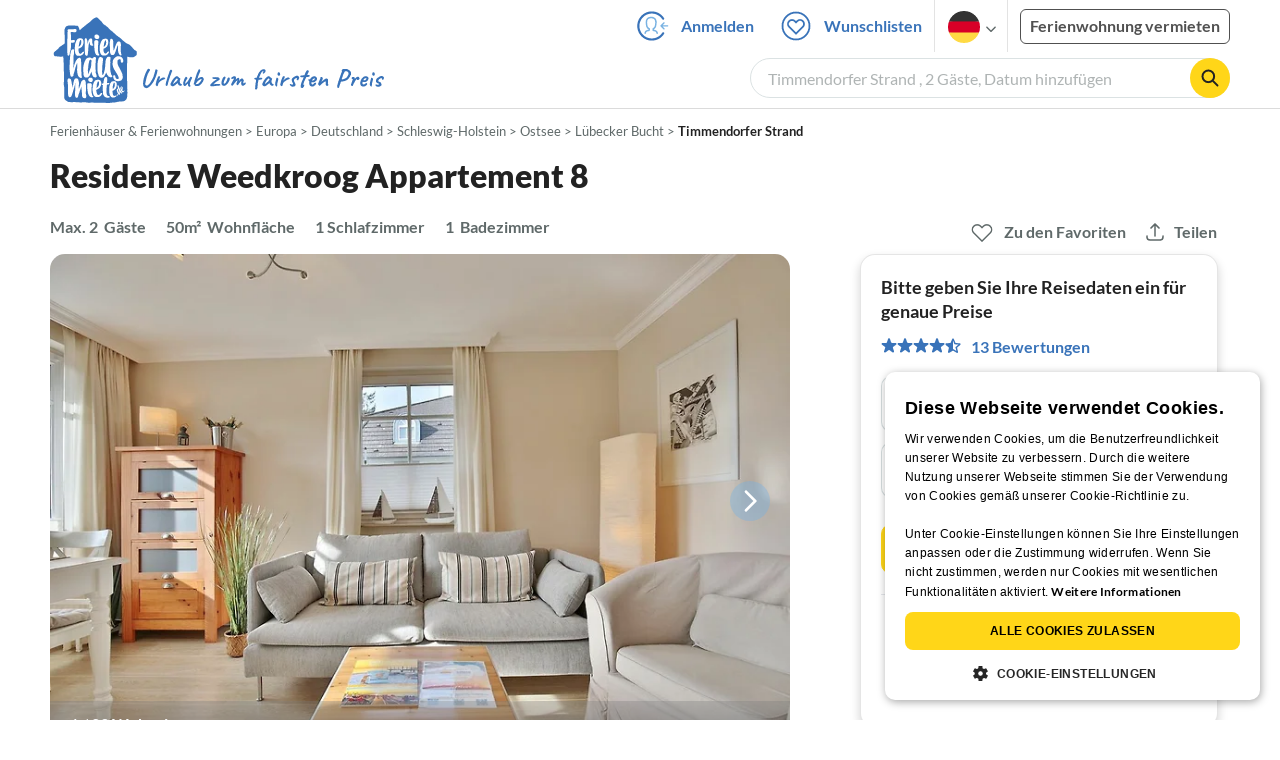

--- FILE ---
content_type: text/html; charset=UTF-8
request_url: https://www.ferienhausmiete.de/411665.htm
body_size: 45070
content:
<!DOCTYPE html>
<html lang="de">
<head>
    <link rel="dns-prefetch" href="//static.ferienhausmiete.de">
    <link rel="dns-prefetch" href="//www.google-analytics.com">
    <meta name="csrf-token" content="3xIqZoMOSdEden9CfplCesrFNReAj4mxCheOGOeU">
            <!--PWA start-->
<!-- Android  -->
<meta name="theme-color" content="#ffffff">
<meta name="mobile-web-app-capable" content="yes">

<!-- iOS -->
<meta name="apple-mobile-web-app-title" content="Ferienhausmiete">
<meta name="apple-mobile-web-app-capable" content="yes">
<meta name="apple-mobile-web-app-status-bar-style" content="default">

<!-- iOS Smart App Banner -->
<meta name="apple-itunes-app" content="app-id=6475052679, app-argument=https://www.ferienhausmiete.de/411665.htm?obj_nr=411665">

<!-- Windows -->
<meta name="msapplication-navbutton-color" content="#3973b9">
<meta name="msapplication-TileColor" content="#3973b9">
<meta name="msapplication-TileImage" content="/pwa/icons/icon-144x144.png">

<!-- Pinned Sites  -->
<meta name="application-name" content="Ferienhausmiete">
<meta name="msapplication-tooltip" content="Ferienhäuser & Ferienwohnungen günstig von privat mieten">
<meta name="msapplication-starturl" content="/">

<!-- Tap highlighting  -->
<meta name="msapplication-tap-highlight" content="no">

<!-- UC Mobile Browser  -->
<meta name="full-screen" content="yes">
<meta name="browsermode" content="application">

<!-- Disable night mode for this page  -->
<meta name="nightmode" content="disable">

<!-- Layout mode -->
<meta name="layoutmode" content="standard">

<!-- imagemode - show image even in text only mode  -->
<meta name="imagemode" content="force">

<!-- Orientation  -->
<meta name="screen-orientation" content="portrait">
<link rel="manifest" href="/manifest.json">
<!--PWA end-->

<script>
    if (typeof navigator.serviceWorker !== 'undefined' && window.matchMedia('(display-mode: standalone)').matches) {
        navigator.serviceWorker.register('/OneSignalSDKWorker.js')
    }
</script>


<!--OneSignal logic-->
<script src="https://cdn.onesignal.com/sdks/web/v16/OneSignalSDK.page.js" defer></script>
<script>
    window.OneSignalDeferred = window.OneSignalDeferred || [];
    OneSignalDeferred.push(async function(OneSignal) {
        await OneSignal.init({
            appId: "78f4a2b8-b690-4f52-8c37-4af2fdb9c7db",
            autoResubscribe: true,
        });
        if (OneSignal.User && OneSignal.User.PushSubscription.optedIn) {
            if (OneSignal.User.PushSubscription.id && OneSignal.User.PushSubscription.id != undefined) {
                document.cookie = `onesignal_subscription_id=${OneSignal.User.PushSubscription.id}; path=/; expires=Thu, 31 Dec 2099 23:59:59 GMT;`;
            } else {
                document.cookie = `onesignal_subscription_id=; path=/; expires=Thu, 31 Dec 2000 23:59:59 UTC;`;
            }
            if (OneSignal.User.onesignalId && OneSignal.User.onesignalId != undefined) {
                document.cookie = `onesignal_onesignal_id=${OneSignal.User.onesignalId}; path=/; expires=Thu, 31 Dec 2099 23:59:59 GMT;`;
            } else {
                document.cookie = `onesignal_onesignal_id=; path=/; expires=Thu, 31 Dec 2000 23:59:59 UTC;`;
            }
            if (OneSignal.User.PushSubscription.optedIn) {
                            }
        }
    });
</script>

<script>
    // Subscribe button logic moved here to run globally via OneSignalDeferred
    document.addEventListener('DOMContentLoaded', function() {
        window.OneSignalDeferred = window.OneSignalDeferred || [];
        OneSignalDeferred.push(function(OneSignal) {
            var pushSubscribe = document.getElementById('push-subscribe');
            var btn = document.getElementById('push-subscribe-button');
            var pushUnsubscribe = document.getElementById('push-unsubscribe');
            var unbtn = document.getElementById('push-unsubscribe-button');
            if (!btn && !unbtn) { return; }

            function updateState() {
                try {
                    var isOptedIn = !!(OneSignal.User && OneSignal.User.PushSubscription && OneSignal.User.PushSubscription.optedIn);
                    console.log("isOptedIn", isOptedIn);
                    console.log("pushSubscribe", pushSubscribe)
                    console.log("pushUnsubscribe", pushUnsubscribe)
                    if (pushSubscribe) {
                        pushSubscribe.style.display = isOptedIn ? 'none' : 'block';
                    }
                    if (pushUnsubscribe) {
                        pushUnsubscribe.style.display = isOptedIn ? 'block' : 'none';
                    }
                } catch (e) {
                    console.error(e);
                }
            }

            updateState();

            if (btn) btn.addEventListener('click', async function() {
                try {
                    var userId = btn.getAttribute('data-user-id') ? String(btn.getAttribute('data-user-id')) : '';
                    if (OneSignal.Notifications && OneSignal.Notifications.requestPermission) {
                        console.log("Before requestPermission", OneSignal.Notifications)
                        await OneSignal.Notifications.requestPermission();
                        console.log("After requestPermission", OneSignal.Notifications)
                    } else if (OneSignal.Slidedown && OneSignal.Slidedown.promptPush) {
                        console.log("Before promptPush", OneSignal.Slidedown);
                        await OneSignal.Slidedown.promptPush();
                        console.log("After promptPush", OneSignal.Slidedown);
                    }

                    var sub = (OneSignal.User && OneSignal.User.PushSubscription) ? OneSignal.User.PushSubscription : null;
                    console.log("sub", sub);
                    if (sub && sub.optedIn) {
                        if (sub.id) {
                            document.cookie = 'onesignal_subscription_id=' + sub.id + '; path=/; expires=Thu, 31 Dec 2099 23:59:59 GMT;';
                        } else {
                            document.cookie = 'onesignal_subscription_id=; path=/; expires=Thu, 31 Dec 2000 23:59:59 UTC;';
                        }
                        console.log("OneSignal.User", OneSignal.User);
                        if (OneSignal.User && OneSignal.User.onesignalId) {
                            document.cookie = 'onesignal_onesignal_id=' + OneSignal.User.onesignalId + '; path=/; expires=Thu, 31 Dec 2099 23:59:59 GMT;';
                        } else {
                            document.cookie = 'onesignal_onesignal_id=; path=/; expires=Thu, 31 Dec 2000 23:59:59 UTC;';
                        }
                        console.log("userId", userId)
                        if (userId) {
                            await OneSignal.login(userId);
                            document.cookie = 'onesignal_external_id=' + userId + '; path=/; expires=Thu, 31 Dec 2099 23:59:59 GMT;';
                        }
                        updateState();
                    }
                } catch (e) {
                    console.error('OneSignal subscribe error', e);
                }
            });

            if (unbtn) unbtn.addEventListener('click', async function() {
                try {
                    // Capture current subscription id BEFORE opting out
                    var currentSubId = '';
                    try {
                        currentSubId = (OneSignal.User && OneSignal.User.PushSubscription && OneSignal.User.PushSubscription.id)
                            ? String(OneSignal.User.PushSubscription.id) : '';
                        if (!currentSubId) {
                            var m = document.cookie.match(/(?:^|;)\\s*onesignal_subscription_id=([^;]+)/);
                            currentSubId = m && m[1] ? decodeURIComponent(m[1]) : '';
                        }
                    } catch (e) { /* noop */ }

                    if (OneSignal.User && OneSignal.User.PushSubscription && OneSignal.User.PushSubscription.optOut) {
                        console.log("Before OneSignal.User.PushSubscription.optOut()", OneSignal.User)
                        await OneSignal.User.PushSubscription.optOut();
                        console.log("After OneSignal.User.PushSubscription.optOut()", OneSignal.User)
                    }

                    // After successful opt-out, remove server-side record
                    if (currentSubId) {
                        try {
                            await fetch('/api/v3/push/subscriptions/' + encodeURIComponent(currentSubId), {
                                method: 'DELETE',
                                credentials: 'same-origin',
                                headers: { 'Accept': 'application/json' }
                            });
                        } catch (e) {
                            console.error('Failed to delete subscription on server', e);
                        }
                    }
                    // Clear cookies
                    document.cookie = 'onesignal_subscription_id=; path=/; expires=Thu, 31 Dec 2000 23:59:59 UTC;';
                    document.cookie = 'onesignal_onesignal_id=; path=/; expires=Thu, 31 Dec 2000 23:59:59 UTC;';
                    document.cookie = 'onesignal_external_id=; path=/; expires=Thu, 31 Dec 2000 23:59:59 UTC;';
                    if (OneSignal.logout) {
                        try { await OneSignal.logout(); } catch (e) {}
                    }
                    updateState();
                } catch (e) {
                    console.error('OneSignal unsubscribe error', e);
                }
            });
        });
    });
</script>
        <meta http-equiv="content-type" content="text/html; charset=UTF-8">

<meta http-equiv="content-language" content="de">
<meta name="description" content=" Residenz Weedkroog Appartement 8 in Timmendorfer Strand, Ferienwohnung für 2 Personen ✔ direkt von privat ✔ keine Service-Gebühr ">
<meta name="keywords" content="">
<meta name="author" content="Ferienhausmiete.de"/>

    <meta name="robots" content="noindex,follow"/>

        <meta itemprop="name" content="Residenz Weedkroog Appartement 8" />
    <meta itemprop="description" content="Residenz Weedkroog Appartement 8 in Timmendorfer Strand, Ferienwohnung für 2 Personen ✔ direkt von privat ✔ keine Service-Gebühr " />
    <meta itemprop="image" content="https://static.ferienhausmiete.de/pictures/169061/bilder/169061_1045789329071.jpg" />
    <meta property="og:title" content="Residenz Weedkroog Appartement 8" />
    <meta property="og:type" content="website" />
    <meta property="og:url" content="https://www.ferienhausmiete.de/411665.htm" />
    <meta property="og:image" content="https://static.ferienhausmiete.de/pictures/169061/bilder/169061_1045789329071.jpg" />
    <meta property="og:description" content="Residenz Weedkroog Appartement 8 in Timmendorfer Strand, Ferienwohnung für 2 Personen ✔ direkt von privat ✔ keine Service-Gebühr " />
    <meta name="twitter:card" content="summary">
    <meta name="twitter:url" content="https://www.ferienhausmiete.de/411665.htm">
    <meta name="twitter:title" content="Residenz Weedkroog Appartement 8">
    <meta name="twitter:description" content="Residenz Weedkroog Appartement 8 in Timmendorfer Strand, Ferienwohnung für 2 Personen ✔ direkt von privat ✔ keine Service-Gebühr ">
    <meta name="twitter:image" content="https://static.ferienhausmiete.de/pictures/169061/bilder/169061_1045789329071.jpg">
    <meta name="thumbnail" content="https://static.ferienhausmiete.de/pictures/169061/bilder_klein/169061_1045789329071.jpg" />
    

    <meta name="viewport" content="width=device-width, initial-scale=1, maximum-scale=5.0, user-scalable=yes"/>


    <link rel="canonical" href="https://www.ferienhausmiete.de/411665.htm">


    
<title>Residenz Weedkroog Appartement 8 in Timmendorfer Strand ab 67 € direkt bei Firma Ostsee-Appartements Heike Wongel GmbH mieten</title>

<link rel="shortcut icon" type="image/x-icon" href="/favicon.ico"/>
<link rel="apple-touch-icon" href="/images/apple-touch-icon.png" />
<link rel="apple-touch-icon" sizes="57x57" href="/images/apple-touch-icon-57x57.png" />
<link rel="apple-touch-icon" sizes="72x72" href="/images/apple-touch-icon-72x72.png" />
<link rel="apple-touch-icon" sizes="76x76" href="/images/apple-touch-icon-76x76.png" />
<link rel="apple-touch-icon" sizes="114x114" href="/images/apple-touch-icon-114x114.png" />
<link rel="apple-touch-icon" sizes="120x120" href="/images/apple-touch-icon-120x120.png" />
<link rel="apple-touch-icon" sizes="144x144" href="/images/apple-touch-icon-144x144.png" />
<link rel="apple-touch-icon" sizes="152x152" href="/images/apple-touch-icon-152x152.png" />
<link rel="apple-touch-icon" sizes="180x180" href="/images/apple-touch-icon-180x180.png" />

        <script type="application/ld+json">
    {"@context":"https:\/\/schema.org","@type":"Organization","contactPoint":{"@type":"ContactPoint","telephone":"+49 30 609 891 44","contactType":"customer service"},"additionalType":"WebSite","url":"https:\/\/www.ferienhausmiete.de","logo":"https:\/\/ferienhausmiete.de\/images\/logo.png","name":"Ferienhausmiete.de","sameAs":["https:\/\/www.facebook.com\/ferienhausmiete.de","https:\/\/twitter.com\/ferienhausmiete","https:\/\/www.instagram.com\/ferienhausmiete.de","https:\/\/www.pinterest.de\/ferienhausmiete\/",null,null],"subOrganization":[{"@id":"https:\/\/www.tourist-paradise.com"},{"@id":"https:\/\/www.resido.fr"},{"@id":"https:\/\/www.domy-letniskowe.com"},{"@id":"https:\/\/www.resido.it"},{"@id":"https:\/\/www.resido.es"},{"@id":"https:\/\/www.vakantiehuisnu.nl"},{"@id":"https:\/\/www.resido.hr"}]}</script>    
    <link rel="preload" as="style" href="https://www.ferienhausmiete.de/build/assets/detail.2fcbce74.css" /><link rel="stylesheet" href="https://www.ferienhausmiete.de/build/assets/detail.2fcbce74.css" />
    <script type="text/javascript">
        //TODO: migrate to build
        load_resource=function(e){let r=e.src||e.href,o=!1;if(load_resource.resources=[],load_resource.index=-1,load_resource.loading=!1,load_resource.next=function(){if(load_resource.loading)return;load_resource.loading=!0;let s=load_resource.resources[++load_resource.index],c=document.getElementsByTagName("head")[0];if(c.childNodes.forEach(function(e){e.href&&!o&&e.href.indexOf(r)>=0&&(o=!0),e.src&&!o&&e.src.indexOf(r)>=0&&(o=!0)}),!o){let r="";if("css"===e.role){for(var l in r=document.createElement("link"),e)"role"!==l&&"src"!==l&&r.setAttribute(l,e[l]);r.type=r.type||"text/css",r.rel=r.rel||"stylesheet",r.href=s.src}else{for(var l in r=document.createElement("script"),e)"role"!==l&&r.setAttribute(l,e[l]);r.defer=r.defer||!0,r.src=s.src}r.onload=(()=>{load_resource.loading=!1,void 0===load_resource.resources&&(load_resource.resources=[]),load_resource.index<load_resource.resources.length-1&&load_resource.next(),s.resolve()}),c.appendChild(r)}},r&&!o){for(var s=0;s<load_resource.resources.length;s++)if(load_resource.resources[s].src==r)return load_resource.resources[s].promise;let e={src:r};e.promise=new Promise(r=>{e.resolve=r}),load_resource.resources.push(e),load_resource.next()}return load_resource.resources[load_resource.resources.length-1].promise};

        function lazyLoadCss(resource) {
            [resource].forEach(load_resource);
        }

            </script>

    <script defer type='text/javascript' charset='UTF-8' src='/external/cookie-consent/de.js?ver=4709'></script>
    <link rel="modulepreload" as="script" href="https://www.ferienhausmiete.de/build/assets/pwa.025410b4.js" /><script type="module" src="https://www.ferienhausmiete.de/build/assets/pwa.025410b4.js"></script>
    <link rel="modulepreload" as="script" href="https://www.ferienhausmiete.de/build/assets/detail.57c56413.js" /><link rel="modulepreload" as="script" href="https://www.ferienhausmiete.de/build/assets/preload-helper.b37b16ae.js" /><link rel="modulepreload" as="script" href="https://www.ferienhausmiete.de/build/assets/jquery.ff1e67ea.js" /><link rel="modulepreload" as="script" href="https://www.ferienhausmiete.de/build/assets/common.a447b99e.js" /><link rel="modulepreload" as="script" href="https://www.ferienhausmiete.de/build/assets/go-to-url.c3dfb49c.js" /><link rel="modulepreload" as="script" href="https://www.ferienhausmiete.de/build/assets/lazy-image.8fc7e2a9.js" /><link rel="modulepreload" as="script" href="https://www.ferienhausmiete.de/build/assets/autocomplete.202c9b51.js" /><link rel="modulepreload" as="script" href="https://www.ferienhausmiete.de/build/assets/select-person.f806ffeb.js" /><link rel="modulepreload" as="script" href="https://www.ferienhausmiete.de/build/assets/accordion-text.f3000f64.js" /><link rel="modulepreload" as="script" href="https://www.ferienhausmiete.de/build/assets/navbar.15f6a4f9.js" /><link rel="modulepreload" as="script" href="https://www.ferienhausmiete.de/build/assets/rating.4af9b8ce.js" /><link rel="modulepreload" as="script" href="https://www.ferienhausmiete.de/build/assets/jquery.magnific-popup.dd7be2c9.js" /><link rel="modulepreload" as="script" href="https://www.ferienhausmiete.de/build/assets/swiper.0c925122.js" /><link rel="modulepreload" as="script" href="https://www.ferienhausmiete.de/build/assets/_commonjsHelpers.7cb7c728.js" /><link rel="modulepreload" as="script" href="https://www.ferienhausmiete.de/build/assets/jquery-ui.a7b294c9.js" /><link rel="modulepreload" as="script" href="https://www.ferienhausmiete.de/build/assets/swiper.73b3eb43.js" /><link rel="modulepreload" as="script" href="https://www.ferienhausmiete.de/build/assets/children-select.eaabc5e1.js" /><link rel="modulepreload" as="script" href="https://www.ferienhausmiete.de/build/assets/translation.949654fd.js" /><link rel="modulepreload" as="script" href="https://www.ferienhausmiete.de/build/assets/jquery.raty.f5399737.js" /><link rel="modulepreload" as="script" href="https://www.ferienhausmiete.de/build/assets/favorites.5e316478.js" /><link rel="modulepreload" as="script" href="https://www.ferienhausmiete.de/build/assets/index.28a2e511.js" /><link rel="modulepreload" as="script" href="https://www.ferienhausmiete.de/build/assets/datepicker.5fcca4c7.js" /><link rel="modulepreload" as="script" href="https://www.ferienhausmiete.de/build/assets/dayjs.min.ade4f6cc.js" /><script type="module" src="https://www.ferienhausmiete.de/build/assets/detail.57c56413.js"></script><script type="module" src="https://www.ferienhausmiete.de/build/assets/favorites.5e316478.js"></script>    <script>
        var GOOGLE_MAPS_API_KEY = "AIzaSyAvVNkffyLnbJBnf8kWxRk_QjXeg1khb3g";
        var MAP_BOX_TOKEN = "pk.eyJ1IjoiZmVyaWVuaGF1c21pZXRlIiwiYSI6ImNqZ3MycWJiODBiZDcyd3F3cGNtZ2Y0aHYifQ.7wpTGVflJytDcpD8KPR4vw";
        var MAP_TILER_TOKEN = "26ZojJTV4N2rA5D6MgZd";
        var GOOGLE_MAPS_API_KEY_DETAIL_PAGE = "AIzaSyA6O5MAhPj0mhKq2yqDDtml6-novp8Itag";
        var DETAIL_PAGE_MAP_PROVIDER = "maptiler";
        var autoload_map = "1";
        var details_page_lang = {"show_more_lang":"mehr anzeigen","show_less_lang":"weniger anzeigen"};

        window.TRANSLATIONS = Object.assign((window.TRANSLATIONS || {}), {"guest":"Gast","guests":"G\u00e4ste","baby":"Kleinkind","babies":"Kleinkinder","haustier":"Haustier","haustiere":"Haustiere"});

        var isEmptyFreeTimeActivity = '';

        window.addEventListener('DOMContentLoaded', () => {
            if (isEmptyFreeTimeActivity) {
                document.getElementsByClassName('free-time-activity')[0].classList.add('is-hidden');
                document.getElementsByClassName('free-time-activity-hr')[0].classList.add('is-hidden');
            }
        })

        
                    priceWidgetSettings = {};
           </script>



<script>

    if (typeof funcGtm == 'undefined') {
        dataLayer = [{}];
        gtmCode = 'GTM-N2VT8CH';

        <!-- Google Tag Manager -->
        var funcGtm = function () {
            (function (w, d, s, l, i) {
                w[l] = w[l] || [];
                w[l].push({'gtm.start': new Date().getTime(), event: 'gtm.js'});
                var f = d.getElementsByTagName(s)[0], j = d.createElement(s),
                    dl = l != 'dataLayer' ? '&l=' + l : '';
                j.async = true;
                j.src = 'https://www.googletagmanager.com/gtm.js?id=' + i + dl;
                f.parentNode.insertBefore(j, f);
            })(window, document, 'script', 'dataLayer', gtmCode);
        }
    }

    function runGtmUntilCookieIsSet(func, interval = 1000) {
        const checkIntervalGtm = setInterval(() => {
            let allowedGtm = !!document.cookie.split('; ').find(row => row.startsWith('CookieScriptConsent=') && JSON.parse(decodeURIComponent(row.split('=')[1])).categories?.includes('performance'));
            if (allowedGtm) {
                clearInterval(checkIntervalGtm); // Stop checking
                func();
            }
        }, interval); // Check every `interval` milliseconds
    }

    runGtmUntilCookieIsSet(funcGtm);

</script>


    <script>
        if (typeof funcMautic == 'undefined') {
            var funcMautic = function () {
                (function (w, d, t, u, n, a, m) {
                    w['MauticTrackingObject'] = n;
                    w[n] = w[n] || function () {
                        (w[n].q = w[n].q || []).push(arguments)
                    }, a = d.createElement(t),
                        m = d.getElementsByTagName(t)[0];
                    a.async = 1;
                    a.src = u;
                    m.parentNode.insertBefore(a, m)
                })(window, document, 'script', 'https://m.ferienhausmiete.de/mtc.js', 'mt');

                mt('send', 'pageview');
            }
        }

        function runMauticUntilCookieIsSet(func, interval = 1000) {
            const checkIntervalMautic = setInterval(() => {
                let allowedMautic = !!document.cookie.split('; ').find(row => row.startsWith('CookieScriptConsent=') && JSON.parse(decodeURIComponent(row.split('=')[1])).categories?.includes('functionality'));
                if (allowedMautic) {
                    clearInterval(checkIntervalMautic); // Stop checking
                    func();
                }
            }, interval); // Check every `interval` milliseconds
        }

        runMauticUntilCookieIsSet(funcMautic);
    </script>

            <link rel="preload" as="style" href="https://www.ferienhausmiete.de/build/assets/bedroom-captions.2c7fc030.css" /><link rel="stylesheet" href="https://www.ferienhausmiete.de/build/assets/bedroom-captions.2c7fc030.css" />    </head>
<body class="de page-detail page-template-detail  ">

    
    <script type="text/javascript">
        //TODO: migrate to build
    (function() {
      var hasWebP = false;
      var img = new Image();
      img.onload = function() {
        hasWebP = !!(img.height > 0 && img.width > 0);
        if ( hasWebP ) {
            try {
                document.body.classList.add("has-webp");
            } catch(err) {
                document.body.classList.add("has-no-webp");
            }
        } else {
            document.body.classList.add("has-no-webp");
        }
      };
      img.onerror = function() {
        hasWebP = false;
        document.body.classList.add("has-no-webp");
      };
      img.src = '[data-uri]';
    })();
    </script>

    
                            <header class="header is-tablet has-background-white">
        <nav class="navbar container">
            <div class="navbar-brand is-hidden-desktop">
                <a class="logo-link" href="https://www.ferienhausmiete.de" title="Ferienwohnungen &amp;amp; Ferienhäuser direkt von privat mieten oder vermieten">
                    <img src="/images/rebranding/logos/logo_de_mobile.svg"
                         class="is-pulled-left fhm-px-12 fhm-mt-3"
                         alt="Ferienwohnungen &amp;amp; Ferienhäuser direkt von privat mieten oder vermieten"
                         width="67"
                         height="46"
                    >
                </a>
                <div class="mobile-right-menu is-flex "
                     style="margin-left: auto;"
                >

                    
                                            <span
                                data-url="L2Zhdm9yaXRlbi5waHA="
                                data-component="go-to-url"
                                title="Wunschlisten"
                                class="fhm-px-0 navbar-fav-link navbar-item is-pulled-left"
                        >
                        <img
    src="/images/svg_icons/favorites/header-empty.svg"
    alt="favorite icon"
    width="36"
    height="36"
    class="mr-[10px] header-favorite-empty size-[36px]"
>
<img
    src="/images/svg_icons/favorites/header-full.svg"
    alt="favorite icon"
    width="36"
    height="36"
    class="mr-[10px] header-favorite-full size-[36px] hidden is-hidden"
>
                    </span>
                                                    <a href="https://www.ferienhausmiete.de/login.php"
                               title="Ferienhausmiete.de - Login"
                               class="fhm-px-0 navbar-item is-pulled-left fhm-svg-before _037-icon-login-logout"
                            ></a>
                                            
                    <div class="fhm-px-0 navbar-item navbar-item-languages is-pulled-left">
                        <div class="language-select fhm-svg-after chevron-down-black">
                                <ul class="overflow-hidden bg-white border border-transparent pt-2.5 group-hover:border-x-fhm-grey-e3 group-hover:border-b-fhm-grey-e3 submenu">
                        <li class="submenu-item fhm-pl-12 pl-[12px] mb-0 h-0 duration-300 group-hover:h-8 group-hover:mb-3 relative h-8 z-10 active-language">
                <img src="/images/svg_icons/flags/de.svg" alt="Ferienhäuser & Ferienwohnungen" title="Ferienhäuser & Ferienwohnungen" height="32" width="32">
            </li>
                                <li class="submenu-item fhm-pl-12 pl-[12px] mb-0 h-0 duration-300 group-hover:h-8 group-hover:mb-3">
                <a href="https://www.tourist-paradise.com/411665.htm">
                  <img src="/images/svg_icons/flags/en.svg" alt="Holiday Homes &amp; Holiday Apartments" title="Holiday Homes &amp; Holiday Apartments" height="32" width="32">
                </a>
            </li>
                                <li class="submenu-item fhm-pl-12 pl-[12px] mb-0 h-0 duration-300 group-hover:h-8 group-hover:mb-3">
                <a href="https://www.resido.fr/411665.htm">
                  <img src="/images/svg_icons/flags/fr.svg" alt="Maisons &amp; appartements de vacances" title="Maisons &amp; appartements de vacances" height="32" width="32">
                </a>
            </li>
                                <li class="submenu-item fhm-pl-12 pl-[12px] mb-0 h-0 duration-300 group-hover:h-8 group-hover:mb-3">
                <a href="https://www.domy-letniskowe.com/411665.htm">
                  <img src="/images/svg_icons/flags/pl.svg" alt="Domy i apartamenty wakacyjne" title="Domy i apartamenty wakacyjne" height="32" width="32">
                </a>
            </li>
                                <li class="submenu-item fhm-pl-12 pl-[12px] mb-0 h-0 duration-300 group-hover:h-8 group-hover:mb-3">
                <a href="https://www.resido.it/411665.htm">
                  <img src="/images/svg_icons/flags/it.svg" alt="Case vacanza e appartamenti" title="Case vacanza e appartamenti" height="32" width="32">
                </a>
            </li>
                                <li class="submenu-item fhm-pl-12 pl-[12px] mb-0 h-0 duration-300 group-hover:h-8 group-hover:mb-3">
                <a href="https://www.resido.es/411665.htm">
                  <img src="/images/svg_icons/flags/es.svg" alt="Casas de Vacaciones y Apartamentos" title="Casas de Vacaciones y Apartamentos" height="32" width="32">
                </a>
            </li>
                                <li class="submenu-item fhm-pl-12 pl-[12px] mb-0 h-0 duration-300 group-hover:h-8 group-hover:mb-3">
                <a href="https://www.vakantiehuisnu.nl/411665.htm">
                  <img src="/images/svg_icons/flags/nl.svg" alt="Vakantiehuizen en vakantieappartementen" title="Vakantiehuizen en vakantieappartementen" height="32" width="32">
                </a>
            </li>
                                <li class="submenu-item fhm-pl-12 pl-[12px] mb-0 h-0 duration-300 group-hover:h-8 group-hover:mb-3">
                <a href="https://www.resido.hr/411665.htm">
                  <img src="/images/svg_icons/flags/hr.svg" alt="kuće &amp; apartmani za odmor" title="kuće &amp; apartmani za odmor" height="32" width="32">
                </a>
            </li>
            </ul>                        </div>
                    </div>
                                            <span class="fhm-px-0 navbar-item is-pulled-left fhm-svg-before _160-icon-search-small fake-form is-hidden-desktop"></span>
                    
                    <a role="button" class="fhm-pl-0 fhm-pr-12 navbar-burger navbar-item is-flex fhm-j-center"
                       aria-label="menu" aria-expanded="false" data-target="navbarMenu"
                    >
                        <img class="menu-open" src="/images/svg_icons/_143-menu-open.svg" alt="menu open icon" width="36" height="36">
                        <img class="menu-close fhm-ml-12" src="/images/svg_icons/_142-menu-close.svg" alt="menu close icon" width="36" height="36">
                    </a>
                </div>
            </div>
            <div id="navbarMenu" class="navbar-menu cus-navbar">
                <div class="navbar-start is-hidden-desktop mobile-navmenu">
                                            <hr>
                        <span
                                data-url="L2Zhdm9yaXRlbi5waHA="
                                data-component="go-to-url"
                                title="Wunschlisten"
                                class="navbar-item header-fav-link navbar-fav-link fhm-py-15 fhm-color-grey-dark"
                        >
                        <img
    src="/images/svg_icons/favorites/header-empty.svg"
    alt="favorite icon"
    width="24"
    height="24"
    class="mr-[10px] header-favorite-empty size-[24px]"
>
<img
    src="/images/svg_icons/favorites/header-full.svg"
    alt="favorite icon"
    width="24"
    height="24"
    class="mr-[10px] header-favorite-full size-[24px] hidden is-hidden"
>
                        <strong class="fhm-color-grey-dark">Wunschlisten</strong>
                    </span>
                                                    <hr>
                            <span title="Suchen"
                                  class="navbar-item fhm-py-15 fhm-color-grey-dark fhm-svg-before _160-icon-search-small fake-form is-hidden-tablet"
                            >
                            <strong>Suchen</strong>
                        </span>
                                                <hr>
                                                                            <a href="https://www.ferienhausmiete.de/blog" title="Reisemagazin"
                               class="navbar-item fhm-py-15 fhm-svg-before _041-icon-magazine fhm-color-grey-dark"
                            >
                                <strong>Reisemagazin</strong>
                            </a>
                            <hr>
                                                                                                    <a href="https://www.ferienhausmiete.de/l/ferienwohnung-vermieten/"
                               title="Ferienwohnung vermieten"
                               class="navbar-item fhm-py-15 fhm-svg-before _033-icon-letting fhm-color-grey-dark"
                            >
                                <strong> Ferienwohnung vermieten</strong>
                            </a>
                            <hr>
                                                                                        <a href="https://www.ferienhausmiete.de/login.php" title="Login"
                           class="navbar-item fhm-py-15 fhm-svg-before _037-icon-login-logout-24 fhm-color-grey-dark"
                        >
                            <strong>Login</strong>
                        </a>
                                    </div>

                <div class="navbar-end is-hidden-touch">
                                                                        <a href="https://www.ferienhausmiete.de/login.php"
                               title="Ferienhausmiete.de - Anmelden"
                               class="fhm-py-15 navbar-item fhm-svg-before _037-icon-login"
                            >
                                Anmelden
                            </a>
                                                <span
                                data-url="L2Zhdm9yaXRlbi5waHA="
                                data-component="go-to-url"
                                title="Wunschlisten"
                                class="navbar-item lato-b favorite–counter"
                        >
                        <img
    src="/images/svg_icons/favorites/header-empty.svg"
    alt="favorite icon"
    width="36"
    height="36"
    class="mr-[10px] header-favorite-empty size-[36px]"
>
<img
    src="/images/svg_icons/favorites/header-full.svg"
    alt="favorite icon"
    width="36"
    height="36"
    class="mr-[10px] header-favorite-full size-[36px] hidden is-hidden"
>
                        Wunschlisten
                    </span>
                                        <div class="navbar-item navbar-item-languages">
                        <div class="language-select fhm-svg-after chevron-down-black">
                                <ul class="overflow-hidden bg-white border border-transparent pt-2.5 group-hover:border-x-fhm-grey-e3 group-hover:border-b-fhm-grey-e3 submenu">
                        <li class="submenu-item fhm-pl-12 pl-[12px] mb-0 h-0 duration-300 group-hover:h-8 group-hover:mb-3 relative h-8 z-10 active-language">
                <img src="/images/svg_icons/flags/de.svg" alt="Ferienhäuser & Ferienwohnungen" title="Ferienhäuser & Ferienwohnungen" height="32" width="32">
            </li>
                                <li class="submenu-item fhm-pl-12 pl-[12px] mb-0 h-0 duration-300 group-hover:h-8 group-hover:mb-3">
                <a href="https://www.tourist-paradise.com/411665.htm">
                  <img src="/images/svg_icons/flags/en.svg" alt="Holiday Homes &amp; Holiday Apartments" title="Holiday Homes &amp; Holiday Apartments" height="32" width="32">
                </a>
            </li>
                                <li class="submenu-item fhm-pl-12 pl-[12px] mb-0 h-0 duration-300 group-hover:h-8 group-hover:mb-3">
                <a href="https://www.resido.fr/411665.htm">
                  <img src="/images/svg_icons/flags/fr.svg" alt="Maisons &amp; appartements de vacances" title="Maisons &amp; appartements de vacances" height="32" width="32">
                </a>
            </li>
                                <li class="submenu-item fhm-pl-12 pl-[12px] mb-0 h-0 duration-300 group-hover:h-8 group-hover:mb-3">
                <a href="https://www.domy-letniskowe.com/411665.htm">
                  <img src="/images/svg_icons/flags/pl.svg" alt="Domy i apartamenty wakacyjne" title="Domy i apartamenty wakacyjne" height="32" width="32">
                </a>
            </li>
                                <li class="submenu-item fhm-pl-12 pl-[12px] mb-0 h-0 duration-300 group-hover:h-8 group-hover:mb-3">
                <a href="https://www.resido.it/411665.htm">
                  <img src="/images/svg_icons/flags/it.svg" alt="Case vacanza e appartamenti" title="Case vacanza e appartamenti" height="32" width="32">
                </a>
            </li>
                                <li class="submenu-item fhm-pl-12 pl-[12px] mb-0 h-0 duration-300 group-hover:h-8 group-hover:mb-3">
                <a href="https://www.resido.es/411665.htm">
                  <img src="/images/svg_icons/flags/es.svg" alt="Casas de Vacaciones y Apartamentos" title="Casas de Vacaciones y Apartamentos" height="32" width="32">
                </a>
            </li>
                                <li class="submenu-item fhm-pl-12 pl-[12px] mb-0 h-0 duration-300 group-hover:h-8 group-hover:mb-3">
                <a href="https://www.vakantiehuisnu.nl/411665.htm">
                  <img src="/images/svg_icons/flags/nl.svg" alt="Vakantiehuizen en vakantieappartementen" title="Vakantiehuizen en vakantieappartementen" height="32" width="32">
                </a>
            </li>
                                <li class="submenu-item fhm-pl-12 pl-[12px] mb-0 h-0 duration-300 group-hover:h-8 group-hover:mb-3">
                <a href="https://www.resido.hr/411665.htm">
                  <img src="/images/svg_icons/flags/hr.svg" alt="kuće &amp; apartmani za odmor" title="kuće &amp; apartmani za odmor" height="32" width="32">
                </a>
            </li>
            </ul>                        </div>
                    </div>
                </div>


                <span class="navbar-item is-hidden-touch fhm-pr-0">
                                        <a href="https://www.ferienhausmiete.de/l/ferienwohnung-vermieten/"
                           class="button is-outlined fhm-background-grey-50 is-small"
                           title="Ferienwohnung vermieten"
                        >Ferienwohnung vermieten</a>
                                    </span>
            </div>
        </nav>

        <div class="container is-hidden-touch">
            <a href="https://www.ferienhausmiete.de" class="logo-link is-inline-block"
               title="Ferienwohnungen &amp;amp; Ferienhäuser direkt von privat mieten oder vermieten"
            >
                <img class="header__logo is-relative fhm-z-40" height="92" width="265"
                     src="/images/rebranding/logos/logo_de.svg"
                     alt="Ferienwohnungen &amp;amp; Ferienhäuser direkt von privat mieten oder vermieten"
                >
            </a>
                            <div class="fake-search-parent fhm-cursor-pointer">
                    <div class="fake-search">
                                                <p>Timmendorfer Strand
                            , 2 Gäste, Datum hinzufügen</p>
                        <div class="yellow-circle fhm-background-yellow">
                            <img src="/images/svg_icons/search-icon.svg" height="18" width="18"
                                 alt="Suchen"
                            >
                        </div>
                    </div>
                </div>
                    </div>
            </header>
                
                
            <link rel="preload" as="style" href="https://www.ferienhausmiete.de/build/assets/application-navigation.fc494e25.css" /><link rel="stylesheet" href="https://www.ferienhausmiete.de/build/assets/application-navigation.fc494e25.css" />                                    <div id="application-navigation" class="container">
            <div>
                <span id="back-button" class="go-back">
                    <img src="/images/svg_icons/icon_back.svg" alt="Zurück" width="32" height="32">
                </span>
            </div>
            <div id="navigation-actions">
                <div>
                    <img
                        src="/images/svg_icons/_122-heart-gray-bordered.svg"
                        id="b411665"
                        data-number="411665"
                        class="object-gallery-favorite-icon favourite-add  favorite-icon jslink"
                        alt="fhm-common::rebranding.favorit_hinzu"
                        title="fhm-common::rebranding.favorit_hinzu"
                        width="32"
                        height="32"
                    >
                    <img
                        src="/images/svg_icons/_122-heart-blue-bordered.svg"
                        id="b411665"
                        data-number="411665"
                        class="object-gallery-favorite-icon favourite-added  is-hidden  favorite-icon jslink"
                        alt="Entfernen"
                        title="Entfernen"
                        width="32"
                        height="32"
                    >
                </div>
                <div>
                    <img src="/images/svg_icons/_61-share-bordered-gray.svg" class="share_popup fhm-cursor-pointer" alt="fhm-common::buttons_links.share" width="32" height="32">
                </div>
            </div>
        </div>
    
        <div class="sticky-top-nav is-hidden-touch ">
    <input id="copyUrlInput" type="text" value="https://www.ferienhausmiete.de/411665.htm">
    <div class="container is-flex fhm-j-between">
        <div class="fhm-f-nowrap">
            <a class="logo-link" href="https://www.ferienhausmiete.de" title="Ferienwohnungen &amp;amp; Ferienhäuser direkt von privat mieten oder vermieten">
                <img src="/images/rebranding/logos/logo_de_mobile.svg" class="is-pulled-left fhm-pr-12" alt="Ferienwohnungen &amp;amp; Ferienhäuser direkt von privat mieten oder vermieten" width="53" height="43">
            </a>
            <a href="#description" class="sticky-nav-item fhm-background-white button">Beschreibung</a>
            <a href="#ausstattung" class="sticky-nav-item fhm-background-white button">Ausstattung</a>
            <a href="#anreise-lage" class="sticky-nav-item fhm-background-white button">Lage</a>
            <a href="#saison_preis" class="sticky-nav-item fhm-background-white button">Richtlinien</a>
            <a href="#navi_belegung" class="sticky-nav-item fhm-background-white button">Verfügbarkeit</a>
            <a href="#bewertungen" class="sticky-nav-item fhm-background-white button">Bewertungen</a>
        </div>
        <div class="fake-search-parent sticky-parent fhm-f-nowrap">
            <div class="yellow-circle fhm-cursor-pointer fhm-background-yellow">
                <img src="/images/svg_icons/search-icon.svg" height="18" width="18" alt="Suchen">
            </div>
        </div>
    </div>
</div>
    <script type="text/javascript">
    window.TRANSLATIONS = Object.assign((window.TRANSLATIONS || {}), {"guest":"Gast","guests":"G\u00e4ste","haustier":"Haustiere"});
</script>
<div class="person-select-box fhm-background-white is-hidden" data-page="detail">
    <div class="select-box-header form-header fhm-px-10 fhm-mx-10">
        <span class="h1 fhm-svg-before is-inline-block" data-component="lazy-image" data-class="_045-icon-person">Gäste</span>
        <span class="close-select-popup fhm-svg _142-icon-menu-close is-pulled-right fhm-cursor-pointer"></span>
    </div>
    <hr class="is-hidden-tablet is-hidden">
    <div class="select-box-content">
        <div class="option is-flex fhm-j-between fhm-mb-20">
            <div class="option-left">
                <span class="option-name lato-b is-block">Erwachsene</span>
                <span class="option-description is-block">Ab 18 Jahren</span>
            </div>
            <div class="option-right is-flex">
                <span class="count-button persons-count-button subtract-count"
                    data-connection="adult-count"
                    data-action="-">-</span>
                <span id="adult-count" class="option-value" data-name="pers_1">2</span>
                <span class="count-button persons-count-button add-count" data-connection="adult-count" data-action="+">+</span>
            </div>
        </div>

                <div class="option is-flex fhm-j-between fhm-mb-20">
            <div class="option-left">
                <span class="option-name lato-b is-block">Kinder</span>
                <span class="option-description is-block">(0-17)</span>
            </div>
            <div class="option-right is-flex">
                <span class="count-button kid-count-button subtract-count disabled" data-connection="kid-count" data-action="-">-</span>
                                    <span id="kid-count" class="option-value" data-name="pers_1">0</span>
                                <span class="count-button kid-count-button add-count" data-connection="kid-count" data-action="+">+</span>
            </div>
        </div>
        
                        
                                    <span class="children-age-select hidden" data-extra-children="0" />
                              

                          <div class="option is-flex fhm-j-between fhm-mb-20 is-hidden show-on-main-search">
                   <div class="option-left">
                       <span class="option-name lato-b is-block">Haustiere</span>
                   </div>
                   <div class="option-right is-flex">
                       <span class="animal-toggle-label fhm-cursor-pointer" data-value="false">Nein</span>
                       <label class="toggle-control fhm-mx-12">
                           <input id="animal-input" type="checkbox" >
                           <span class="control"></span>
                       </label>
                       <span class="animal-toggle-label fhm-cursor-pointer" data-value="1">Ja</span>
                   </div>
               </div>
                  </div>
       <div class="select-box-footer">
           <div class="select-box-info is-hidden">
               Es werden nur Unterkünfte angezeigt, in denen Haustiere erlaubt sind.
           </div>
                      <div class="max-guests-message is-hidden">
                              Maximal 2 Gäste möglich
                                  (inkl. Kinder über 2 Jahren)
                          </div>
                      <div class="select-box-buttons">
               <span class="apply-btn">Schliessen</span>
           </div>
       </div>
       <div class="popup-buttons columns is-mobile">
           <div class="column is-one-third fhm-pr-12">
               <button class="reset-persons button fhm-background-white lato-b fhm-w-100">Löschen</button>
           </div>
           <div class="column is-two-thirds fhm-pl-12">
               <button class="close-button button fhm-background-yellow lato-b fhm-w-100">Anwenden</button>
           </div>
       </div>
   </div>
    <div class="main">
        <div class="section_header detail_section_header fhm-mb-40">
            <div class="container">
                <form class="search-form" method="GET" action="/ferienwohnung-ferienhaus-urlaub/welt/r0" name="form" data-component="datepicker">
    <div id="fake-form" class="columns is-hidden-tablet fhm-cursor-pointer fake-form is-hidden-mobile">
        <div class="column">
            <div class="fhm-svg-before-input _160-icon-search" data-component="autocomplete">
                <input id="destination" class="input" placeholder="Reiseziel" readonly
                       value=", 2 Gäste, Datum hinzufügen">
            </div>
        </div>
    </div>
    <div id="real-form" class="columns is-hidden-mobile">
        <div class="form-header fhm-mx-10 fhm-pb-10 is-hidden-desktop">
            <span class="search-form-title h1 fhm-svg-before search-icon is-inline-block">Suche</span>
            <span id="close-icon" class="fhm-svg _142-icon-menu-close-gray is-pulled-right fhm-cursor-pointer"></span>
        </div>

        <form class="search-form" method="GET" action="/ferienwohnung-ferienhaus-urlaub/welt/r0" name="form" data-component="datepicker">
    <div class="region-name-input column is-one-third">
        <div class="user-hint fhm-background-grey fhm-color-white lato-b fhm-py-15 fhm-px-10 fhm-mb-10 border-radius-6 is-hidden-tablet is-hidden">
            Bitte geben Sie Ihre Daten ein, um die Preise zu sehen.
        </div>
        <div class="input-row region" data-component="autocomplete">
            <label for="query" class="active">Ort</label>
            <input id="query"
                   class="input input-region ui-autocomplete-input not-empty"
                   type="text"
                   name="query"
                                          value="Timmendorfer Strand"
                                      placeholder="Wohin (Region, Ort, Unterkunftsnummer)?">
            <input id="region_name" name="region_name" type="hidden" value="">
            <input id="auto" name="auto" type="hidden" value="411665">
            <input id="url_name" name="url_name" type="hidden" value="">
            <input id="auto_lang" name="auto_lang" type="hidden" value="1">
            <input id="cr" name="cr" type="hidden" value="0">
            <input id="cd" name="cd" type="hidden" value="0">
        </div>
        <div class="clear-region-name-btn fhm-svg _142-icon-menu-close-gray is-hidden"></div>
    </div>
    <div class="date-picker-row column is-one-third is-mobile columns">
        <div class="date-picker-parent" style="border: 2px solid #e3e3e3;
    border-radius: 6px; display: flex;">
            <div class="arrival-column column is-half fhm-pr-12">
                <div class="arrival">
                    <label for="search-arrival" class="">Anreise</label>
                    <input id="search-arrival" class="input input-datepicker datepicker-start-date" type="text" name="an" value="" placeholder="Bitte wählen" autocomplete="off" readonly="readonly">
                </div>
            </div>
            <div class="departure-column column is-half">
                <div class="departure">
                    <label for="search-departure" class="">Abreise</label>
                    <input id="search-departure" class="input input-datepicker datepicker-end-date" type="text" name="ab" value="" placeholder="Bitte wählen" autocomplete="off" readonly="readonly">
                </div>
            </div>
        </div>
    </div>
    <div class="select-person-column is-one-third column columns">
        
                <div class="input-row select-person column is-half fhm-svg-after chevron-down-black">
            <div class="search-guests-parent">
                <span id="search-guests" class="">
                    
                    <span class="label">Gäste</span>
                    <span class="search-guests-text selected">
                        2 Gäste
                    </span>
                </span>
                <input id="sidebar-price-guests" class="persons-input" type="hidden" name="pers" value="2">
                <input class="adults-input" type="hidden" name="adults" value="2">
                <input class="animals-input" type="hidden" name="opt[1003]" value="">
                <input class="kid-input" type="hidden" name="kid" value="0">
                
            </div>
        </div>
        <div class="search-horizontal-submit-button column">
            <button id="search" type="submit" class="button fhm-background-yellow fhm-w-100 lato-b">Suchen</button>
        </div>
    </div>
</form>    </div>
</form>            </div>
        </div>
                    <div class="container-breadcrumbs ">
                <div class="container">
                    <ul itemscope itemtype="https://schema.org/BreadcrumbList" class="region-breadcrumbs fhm-mb-6 is-hidden-touch ">
                        <li><a href="/">Ferienhäuser & Ferienwohnungen</a></li>
                        <li>&nbsp;>&nbsp;</li>
                                                    <li itemprop="itemListElement" itemscope itemtype="https://schema.org/ListItem" >
                                <a itemprop="item" href="https://www.ferienhausmiete.de/ferienwohnung-ferienhaus-urlaub/europa/r1"><span itemprop="name">Europa</span></a>
                                <meta itemprop="position" content="1">
                            </li>
                            <li>&nbsp;>&nbsp;</li>                                                    <li itemprop="itemListElement" itemscope itemtype="https://schema.org/ListItem" >
                                <a itemprop="item" href="https://www.ferienhausmiete.de/ferienwohnung-ferienhaus-urlaub/deutschland/r11"><span itemprop="name">Deutschland</span></a>
                                <meta itemprop="position" content="2">
                            </li>
                            <li>&nbsp;>&nbsp;</li>                                                    <li itemprop="itemListElement" itemscope itemtype="https://schema.org/ListItem" >
                                <a itemprop="item" href="https://www.ferienhausmiete.de/ferienwohnung-ferienhaus-urlaub/schleswig-holstein/r351"><span itemprop="name">Schleswig-Holstein</span></a>
                                <meta itemprop="position" content="3">
                            </li>
                            <li>&nbsp;>&nbsp;</li>                                                    <li itemprop="itemListElement" itemscope itemtype="https://schema.org/ListItem" >
                                <a itemprop="item" href="https://www.ferienhausmiete.de/ferienwohnung-ferienhaus-urlaub/ostsee/r3972"><span itemprop="name">Ostsee</span></a>
                                <meta itemprop="position" content="4">
                            </li>
                            <li>&nbsp;>&nbsp;</li>                                                    <li itemprop="itemListElement" itemscope itemtype="https://schema.org/ListItem" >
                                <a itemprop="item" href="https://www.ferienhausmiete.de/ferienwohnung-ferienhaus-urlaub/luebecker-bucht/r14796"><span itemprop="name">Lübecker Bucht</span></a>
                                <meta itemprop="position" content="5">
                            </li>
                            <li>&nbsp;>&nbsp;</li>                                                    <li itemprop="itemListElement" itemscope itemtype="https://schema.org/ListItem" >
                                <a itemprop="item" href="https://www.ferienhausmiete.de/ferienwohnung-ferienhaus-urlaub/timmendorfer-strand/r21340"><span itemprop="name">Timmendorfer Strand</span></a>
                                <meta itemprop="position" content="6">
                            </li>
                                                                        </ul>
                </div>
            </div>
        
        <div class="container section" >
            <div class="is-clipped">

                <div class="details-top-wrap details-wrap columns is-desktop">
                    <div class="left-side column is-three-quarters-desktop">

                        <div class="object-data fhm-px-12">
                            <div class="object-data-main">
                                
                                                                    <h1 class="h1  fhm-mb-20 ">Residenz Weedkroog Appartement 8</h1>
                                                                                            </div>
                        </div>
                                                                        <div class="columns is-multiline is-hidden-touch fhm-mt-15">
                            <div class="object-option columns lato-b">
                                <span class="first-letter-capitalize">Max. </span>
                                                                    &nbsp;2
                                                                <span class="first-letter-capitalize">&nbsp;&nbsp;Gäste</span>
                            </div>
                            <div class="object-option columns lato-b">50m²<span class="first-letter-capitalize">&nbsp;&nbsp;Wohnfläche</span></div>
                            <div class="object-option columns lato-b">
                                <div class="for-long">
    1

    <span class="font-weight-normal">
        Schlafzimmer
        
    </span>
</div>

                                </div>
                            <div class="object-option columns lato-b">1<span class="first_letter_capitalize">&nbsp;&nbsp;Badezimmer</span></div>
                        </div>
                        <div class="object-top-options main-icons fhm-f-wrap fhm-j-between is-hidden-desktop fhm-my-20">
                            <div class="object-top-option">
                                <span class="lato-b">
                                    <span class="first-letter-capitalize">Max. </span>
                                                                            2
                                                                        <span class="first-letter-capitalize">&nbsp;Gäste</span>
                                </span>
                            </div>
                            <div class="object-top-option">
                                <span class="lato-b">50m²</span>
                            </div>
                            <div class="object-top-option">
                                <div class="for-long">
    1

    <span class="font-weight-normal">
        Schlafzimmer
        
    </span>
</div>

                            </div>
<!--                            <div class="object-top-option">
                                <span class="lato-b">1 <span class="first_letter_capitalize">BZ</span> </span>
                            </div>-->
                        </div>

                    </div>

                </div>

                <div class="details-wrap columns is-desktop">
                    <div class="left-side column is-three-quarters-desktop">
                        <div class="content-box fotos" data-id="fotos" id="fotos">
    <div class="swiper-container gallery-top swiper-container-horizontal">
        <div class="swiper-wrapper">
                            <div class="swiper-slide">
                    <a class="main-object-a" style="max-width: 100vw;" href="https://static.ferienhausmiete.de/pictures/169061/bilder_original/169061_1045789329071.webp" data-imagelightbox="a" title="Wohnzimmer" data-title="Wohnzimmer">
                                                    <picture>
                                <source srcset="https://static.ferienhausmiete.de/pictures/169061/small/169061_1045789329071.webp" media="(max-width: 400px)" />
                                <source srcset="https://static.ferienhausmiete.de/pictures/169061/bilder/169061_1045789329071.webp" media="(max-width: 600px)" />
                                <source srcset="https://static.ferienhausmiete.de/pictures/169061/bilder_gross/169061_1045789329071.webp" media="(max-width: 800px)" />
                                <source srcset="https://static.ferienhausmiete.de/pictures/169061/large/169061_1045789329071.webp" media="(max-width: 1024px)" />
                                <source srcset="https://static.ferienhausmiete.de/pictures/169061/bilder_gross/169061_1045789329071.webp" media="(max-width: 1216px)" />
                                <img fetchpriority="high" src="https://static.ferienhausmiete.de/pictures/169061/bilder_gross/169061_1045789329071.webp"
                                     id="sld_411665_0"
                                     title="Wohnzimmer"
                                     alt="Wohnzimmer"
                                     width="360"
                                     height="240"
                                     style="width: 100%"
                                 />
                            </picture>
                                            </a>
                </div>
                            <div class="swiper-slide">
                    <a class="main-object-a" style="max-width: 100vw;" href="https://static.ferienhausmiete.de/pictures/169061/bilder_original/169061_7665789329071.webp" data-imagelightbox="a" title="Wohnzimmer" data-title="Wohnzimmer">
                                                    <img
                                id="sld_411665_1"
                                title="Wohnzimmer"
                                alt="Wohnzimmer"
                                width="1024"
                                height="682"
                                srcset="https://static.ferienhausmiete.de/pictures/169061/small/169061_7665789329071.webp 400w,
                                        https://static.ferienhausmiete.de/pictures/169061/bilder/169061_7665789329071.webp 600w,
                                        https://static.ferienhausmiete.de/pictures/169061/bilder_gross/169061_7665789329071.webp 800w,
                                        https://static.ferienhausmiete.de/pictures/169061/large/169061_7665789329071.webp 1024w"
                                sizes="(max-width: 400px) 400px,
                                        (max-width: 600px) 600px,
                                        (max-width: 800px) 800px,
                                        (max-width: 1023px) 1024px,
                                        (max-width: 1215px) 700px"
                                loading="lazy"
                            />
                                            </a>
                </div>
                            <div class="swiper-slide">
                    <a class="main-object-a" style="max-width: 100vw;" href="https://static.ferienhausmiete.de/pictures/169061/bilder_original/169061_87316789329071.webp" data-imagelightbox="a" title="Wohnzimmer" data-title="Wohnzimmer">
                                                    <img
                                id="sld_411665_2"
                                title="Wohnzimmer"
                                alt="Wohnzimmer"
                                width="1024"
                                height="682"
                                srcset="https://static.ferienhausmiete.de/pictures/169061/small/169061_87316789329071.webp 400w,
                                        https://static.ferienhausmiete.de/pictures/169061/bilder/169061_87316789329071.webp 600w,
                                        https://static.ferienhausmiete.de/pictures/169061/bilder_gross/169061_87316789329071.webp 800w,
                                        https://static.ferienhausmiete.de/pictures/169061/large/169061_87316789329071.webp 1024w"
                                sizes="(max-width: 400px) 400px,
                                        (max-width: 600px) 600px,
                                        (max-width: 800px) 800px,
                                        (max-width: 1023px) 1024px,
                                        (max-width: 1215px) 700px"
                                loading="lazy"
                            />
                                            </a>
                </div>
                            <div class="swiper-slide">
                    <a class="main-object-a" style="max-width: 100vw;" href="https://static.ferienhausmiete.de/pictures/169061/bilder_original/169061_40696789329071.webp" data-imagelightbox="a" title="Wohnzimmer" data-title="Wohnzimmer">
                                                    <img
                                id="sld_411665_3"
                                title="Wohnzimmer"
                                alt="Wohnzimmer"
                                width="1024"
                                height="682"
                                srcset="https://static.ferienhausmiete.de/pictures/169061/small/169061_40696789329071.webp 400w,
                                        https://static.ferienhausmiete.de/pictures/169061/bilder/169061_40696789329071.webp 600w,
                                        https://static.ferienhausmiete.de/pictures/169061/bilder_gross/169061_40696789329071.webp 800w,
                                        https://static.ferienhausmiete.de/pictures/169061/large/169061_40696789329071.webp 1024w"
                                sizes="(max-width: 400px) 400px,
                                        (max-width: 600px) 600px,
                                        (max-width: 800px) 800px,
                                        (max-width: 1023px) 1024px,
                                        (max-width: 1215px) 700px"
                                loading="lazy"
                            />
                                            </a>
                </div>
                            <div class="swiper-slide">
                    <a class="main-object-a" style="max-width: 100vw;" href="https://static.ferienhausmiete.de/pictures/169061/bilder_original/169061_26237789329071.webp" data-imagelightbox="a" title="Wohnzimmer" data-title="Wohnzimmer">
                                                    <img
                                id="sld_411665_4"
                                title="Wohnzimmer"
                                alt="Wohnzimmer"
                                width="1024"
                                height="682"
                                srcset="https://static.ferienhausmiete.de/pictures/169061/small/169061_26237789329071.webp 400w,
                                        https://static.ferienhausmiete.de/pictures/169061/bilder/169061_26237789329071.webp 600w,
                                        https://static.ferienhausmiete.de/pictures/169061/bilder_gross/169061_26237789329071.webp 800w,
                                        https://static.ferienhausmiete.de/pictures/169061/large/169061_26237789329071.webp 1024w"
                                sizes="(max-width: 400px) 400px,
                                        (max-width: 600px) 600px,
                                        (max-width: 800px) 800px,
                                        (max-width: 1023px) 1024px,
                                        (max-width: 1215px) 700px"
                                loading="lazy"
                            />
                                            </a>
                </div>
                            <div class="swiper-slide">
                    <a class="main-object-a" style="max-width: 100vw;" href="https://static.ferienhausmiete.de/pictures/169061/bilder_original/169061_8387789329071.webp" data-imagelightbox="a" title="Wohnzimmer" data-title="Wohnzimmer">
                                                    <img
                                id="sld_411665_5"
                                title="Wohnzimmer"
                                alt="Wohnzimmer"
                                width="1024"
                                height="682"
                                srcset="https://static.ferienhausmiete.de/pictures/169061/small/169061_8387789329071.webp 400w,
                                        https://static.ferienhausmiete.de/pictures/169061/bilder/169061_8387789329071.webp 600w,
                                        https://static.ferienhausmiete.de/pictures/169061/bilder_gross/169061_8387789329071.webp 800w,
                                        https://static.ferienhausmiete.de/pictures/169061/large/169061_8387789329071.webp 1024w"
                                sizes="(max-width: 400px) 400px,
                                        (max-width: 600px) 600px,
                                        (max-width: 800px) 800px,
                                        (max-width: 1023px) 1024px,
                                        (max-width: 1215px) 700px"
                                loading="lazy"
                            />
                                            </a>
                </div>
                            <div class="swiper-slide">
                    <a class="main-object-a" style="max-width: 100vw;" href="https://static.ferienhausmiete.de/pictures/169061/bilder_original/169061_41733889329071.webp" data-imagelightbox="a" title="Empfang" data-title="Empfang">
                                                    <img
                                id="sld_411665_6"
                                title="Empfang"
                                alt="Empfang"
                                width="1024"
                                height="682"
                                srcset="https://static.ferienhausmiete.de/pictures/169061/small/169061_41733889329071.webp 400w,
                                        https://static.ferienhausmiete.de/pictures/169061/bilder/169061_41733889329071.webp 600w,
                                        https://static.ferienhausmiete.de/pictures/169061/bilder_gross/169061_41733889329071.webp 800w,
                                        https://static.ferienhausmiete.de/pictures/169061/large/169061_41733889329071.webp 1024w"
                                sizes="(max-width: 400px) 400px,
                                        (max-width: 600px) 600px,
                                        (max-width: 800px) 800px,
                                        (max-width: 1023px) 1024px,
                                        (max-width: 1215px) 700px"
                                loading="lazy"
                            />
                                            </a>
                </div>
                            <div class="swiper-slide">
                    <a class="main-object-a" style="max-width: 100vw;" href="https://static.ferienhausmiete.de/pictures/169061/bilder_original/169061_88593889329071.webp" data-imagelightbox="a" title="Küche / Küchenzeile" data-title="Küche / Küchenzeile">
                                                    <img
                                id="sld_411665_7"
                                title="Küche / Küchenzeile"
                                alt="Küche / Küchenzeile"
                                width="1024"
                                height="682"
                                srcset="https://static.ferienhausmiete.de/pictures/169061/small/169061_88593889329071.webp 400w,
                                        https://static.ferienhausmiete.de/pictures/169061/bilder/169061_88593889329071.webp 600w,
                                        https://static.ferienhausmiete.de/pictures/169061/bilder_gross/169061_88593889329071.webp 800w,
                                        https://static.ferienhausmiete.de/pictures/169061/large/169061_88593889329071.webp 1024w"
                                sizes="(max-width: 400px) 400px,
                                        (max-width: 600px) 600px,
                                        (max-width: 800px) 800px,
                                        (max-width: 1023px) 1024px,
                                        (max-width: 1215px) 700px"
                                loading="lazy"
                            />
                                            </a>
                </div>
                            <div class="swiper-slide">
                    <a class="main-object-a" style="max-width: 100vw;" href="https://static.ferienhausmiete.de/pictures/169061/bilder_original/169061_64194889329071.webp" data-imagelightbox="a" title="Küche / Küchenzeile" data-title="Küche / Küchenzeile">
                                                    <img
                                id="sld_411665_8"
                                title="Küche / Küchenzeile"
                                alt="Küche / Küchenzeile"
                                width="1024"
                                height="682"
                                srcset="https://static.ferienhausmiete.de/pictures/169061/small/169061_64194889329071.webp 400w,
                                        https://static.ferienhausmiete.de/pictures/169061/bilder/169061_64194889329071.webp 600w,
                                        https://static.ferienhausmiete.de/pictures/169061/bilder_gross/169061_64194889329071.webp 800w,
                                        https://static.ferienhausmiete.de/pictures/169061/large/169061_64194889329071.webp 1024w"
                                sizes="(max-width: 400px) 400px,
                                        (max-width: 600px) 600px,
                                        (max-width: 800px) 800px,
                                        (max-width: 1023px) 1024px,
                                        (max-width: 1215px) 700px"
                                loading="lazy"
                            />
                                            </a>
                </div>
                            <div class="swiper-slide">
                    <a class="main-object-a" style="max-width: 100vw;" href="https://static.ferienhausmiete.de/pictures/169061/bilder_original/169061_56125889329071.webp" data-imagelightbox="a" title="Küche / Küchenzeile" data-title="Küche / Küchenzeile">
                                                    <img
                                id="sld_411665_9"
                                title="Küche / Küchenzeile"
                                alt="Küche / Küchenzeile"
                                width="1024"
                                height="682"
                                srcset="https://static.ferienhausmiete.de/pictures/169061/small/169061_56125889329071.webp 400w,
                                        https://static.ferienhausmiete.de/pictures/169061/bilder/169061_56125889329071.webp 600w,
                                        https://static.ferienhausmiete.de/pictures/169061/bilder_gross/169061_56125889329071.webp 800w,
                                        https://static.ferienhausmiete.de/pictures/169061/large/169061_56125889329071.webp 1024w"
                                sizes="(max-width: 400px) 400px,
                                        (max-width: 600px) 600px,
                                        (max-width: 800px) 800px,
                                        (max-width: 1023px) 1024px,
                                        (max-width: 1215px) 700px"
                                loading="lazy"
                            />
                                            </a>
                </div>
                            <div class="swiper-slide">
                    <a class="main-object-a" style="max-width: 100vw;" href="https://static.ferienhausmiete.de/pictures/169061/bilder_original/169061_28195889329071.webp" data-imagelightbox="a" title="Empfang" data-title="Empfang">
                                                    <img
                                id="sld_411665_10"
                                title="Empfang"
                                alt="Empfang"
                                width="1024"
                                height="682"
                                srcset="https://static.ferienhausmiete.de/pictures/169061/small/169061_28195889329071.webp 400w,
                                        https://static.ferienhausmiete.de/pictures/169061/bilder/169061_28195889329071.webp 600w,
                                        https://static.ferienhausmiete.de/pictures/169061/bilder_gross/169061_28195889329071.webp 800w,
                                        https://static.ferienhausmiete.de/pictures/169061/large/169061_28195889329071.webp 1024w"
                                sizes="(max-width: 400px) 400px,
                                        (max-width: 600px) 600px,
                                        (max-width: 800px) 800px,
                                        (max-width: 1023px) 1024px,
                                        (max-width: 1215px) 700px"
                                loading="lazy"
                            />
                                            </a>
                </div>
                            <div class="swiper-slide">
                    <a class="main-object-a" style="max-width: 100vw;" href="https://static.ferienhausmiete.de/pictures/169061/bilder_original/169061_34176889329071.webp" data-imagelightbox="a" title="Schlafzimmer" data-title="Schlafzimmer">
                                                    <img
                                id="sld_411665_11"
                                title="Schlafzimmer"
                                alt="Schlafzimmer"
                                width="1024"
                                height="682"
                                srcset="https://static.ferienhausmiete.de/pictures/169061/small/169061_34176889329071.webp 400w,
                                        https://static.ferienhausmiete.de/pictures/169061/bilder/169061_34176889329071.webp 600w,
                                        https://static.ferienhausmiete.de/pictures/169061/bilder_gross/169061_34176889329071.webp 800w,
                                        https://static.ferienhausmiete.de/pictures/169061/large/169061_34176889329071.webp 1024w"
                                sizes="(max-width: 400px) 400px,
                                        (max-width: 600px) 600px,
                                        (max-width: 800px) 800px,
                                        (max-width: 1023px) 1024px,
                                        (max-width: 1215px) 700px"
                                loading="lazy"
                            />
                                            </a>
                </div>
                            <div class="swiper-slide">
                    <a class="main-object-a" style="max-width: 100vw;" href="https://static.ferienhausmiete.de/pictures/169061/bilder_original/169061_70137889329071.webp" data-imagelightbox="a" title="Schlafzimmer" data-title="Schlafzimmer">
                                                    <img
                                id="sld_411665_12"
                                title="Schlafzimmer"
                                alt="Schlafzimmer"
                                width="1024"
                                height="682"
                                srcset="https://static.ferienhausmiete.de/pictures/169061/small/169061_70137889329071.webp 400w,
                                        https://static.ferienhausmiete.de/pictures/169061/bilder/169061_70137889329071.webp 600w,
                                        https://static.ferienhausmiete.de/pictures/169061/bilder_gross/169061_70137889329071.webp 800w,
                                        https://static.ferienhausmiete.de/pictures/169061/large/169061_70137889329071.webp 1024w"
                                sizes="(max-width: 400px) 400px,
                                        (max-width: 600px) 600px,
                                        (max-width: 800px) 800px,
                                        (max-width: 1023px) 1024px,
                                        (max-width: 1215px) 700px"
                                loading="lazy"
                            />
                                            </a>
                </div>
                            <div class="swiper-slide">
                    <a class="main-object-a" style="max-width: 100vw;" href="https://static.ferienhausmiete.de/pictures/169061/bilder_original/169061_83808889329071.webp" data-imagelightbox="a" title="" data-title="">
                                                    <img
                                id="sld_411665_13"
                                title=""
                                alt=""
                                width="1024"
                                height="682"
                                srcset="https://static.ferienhausmiete.de/pictures/169061/small/169061_83808889329071.webp 400w,
                                        https://static.ferienhausmiete.de/pictures/169061/bilder/169061_83808889329071.webp 600w,
                                        https://static.ferienhausmiete.de/pictures/169061/bilder_gross/169061_83808889329071.webp 800w,
                                        https://static.ferienhausmiete.de/pictures/169061/large/169061_83808889329071.webp 1024w"
                                sizes="(max-width: 400px) 400px,
                                        (max-width: 600px) 600px,
                                        (max-width: 800px) 800px,
                                        (max-width: 1023px) 1024px,
                                        (max-width: 1215px) 700px"
                                loading="lazy"
                            />
                                            </a>
                </div>
                            <div class="swiper-slide">
                    <a class="main-object-a" style="max-width: 100vw;" href="https://static.ferienhausmiete.de/pictures/169061/bilder_original/169061_12658889329071.webp" data-imagelightbox="a" title="Schlafzimmer" data-title="Schlafzimmer">
                                                    <img
                                id="sld_411665_14"
                                title="Schlafzimmer"
                                alt="Schlafzimmer"
                                width="1024"
                                height="682"
                                srcset="https://static.ferienhausmiete.de/pictures/169061/small/169061_12658889329071.webp 400w,
                                        https://static.ferienhausmiete.de/pictures/169061/bilder/169061_12658889329071.webp 600w,
                                        https://static.ferienhausmiete.de/pictures/169061/bilder_gross/169061_12658889329071.webp 800w,
                                        https://static.ferienhausmiete.de/pictures/169061/large/169061_12658889329071.webp 1024w"
                                sizes="(max-width: 400px) 400px,
                                        (max-width: 600px) 600px,
                                        (max-width: 800px) 800px,
                                        (max-width: 1023px) 1024px,
                                        (max-width: 1215px) 700px"
                                loading="lazy"
                            />
                                            </a>
                </div>
                            <div class="swiper-slide">
                    <a class="main-object-a" style="max-width: 100vw;" href="https://static.ferienhausmiete.de/pictures/169061/bilder_original/169061_77388889329071.webp" data-imagelightbox="a" title="Empfang" data-title="Empfang">
                                                    <img
                                id="sld_411665_15"
                                title="Empfang"
                                alt="Empfang"
                                width="1024"
                                height="682"
                                srcset="https://static.ferienhausmiete.de/pictures/169061/small/169061_77388889329071.webp 400w,
                                        https://static.ferienhausmiete.de/pictures/169061/bilder/169061_77388889329071.webp 600w,
                                        https://static.ferienhausmiete.de/pictures/169061/bilder_gross/169061_77388889329071.webp 800w,
                                        https://static.ferienhausmiete.de/pictures/169061/large/169061_77388889329071.webp 1024w"
                                sizes="(max-width: 400px) 400px,
                                        (max-width: 600px) 600px,
                                        (max-width: 800px) 800px,
                                        (max-width: 1023px) 1024px,
                                        (max-width: 1215px) 700px"
                                loading="lazy"
                            />
                                            </a>
                </div>
                            <div class="swiper-slide">
                    <a class="main-object-a" style="max-width: 100vw;" href="https://static.ferienhausmiete.de/pictures/169061/bilder_original/169061_94779889329071.webp" data-imagelightbox="a" title="Empfang" data-title="Empfang">
                                                    <img
                                id="sld_411665_16"
                                title="Empfang"
                                alt="Empfang"
                                width="1024"
                                height="682"
                                srcset="https://static.ferienhausmiete.de/pictures/169061/small/169061_94779889329071.webp 400w,
                                        https://static.ferienhausmiete.de/pictures/169061/bilder/169061_94779889329071.webp 600w,
                                        https://static.ferienhausmiete.de/pictures/169061/bilder_gross/169061_94779889329071.webp 800w,
                                        https://static.ferienhausmiete.de/pictures/169061/large/169061_94779889329071.webp 1024w"
                                sizes="(max-width: 400px) 400px,
                                        (max-width: 600px) 600px,
                                        (max-width: 800px) 800px,
                                        (max-width: 1023px) 1024px,
                                        (max-width: 1215px) 700px"
                                loading="lazy"
                            />
                                            </a>
                </div>
                            <div class="swiper-slide">
                    <a class="main-object-a" style="max-width: 100vw;" href="https://static.ferienhausmiete.de/pictures/169061/bilder_original/169061_94350989329071.webp" data-imagelightbox="a" title="Balkon" data-title="Balkon">
                                                    <img
                                id="sld_411665_17"
                                title="Balkon"
                                alt="Balkon"
                                width="1024"
                                height="682"
                                srcset="https://static.ferienhausmiete.de/pictures/169061/small/169061_94350989329071.webp 400w,
                                        https://static.ferienhausmiete.de/pictures/169061/bilder/169061_94350989329071.webp 600w,
                                        https://static.ferienhausmiete.de/pictures/169061/bilder_gross/169061_94350989329071.webp 800w,
                                        https://static.ferienhausmiete.de/pictures/169061/large/169061_94350989329071.webp 1024w"
                                sizes="(max-width: 400px) 400px,
                                        (max-width: 600px) 600px,
                                        (max-width: 800px) 800px,
                                        (max-width: 1023px) 1024px,
                                        (max-width: 1215px) 700px"
                                loading="lazy"
                            />
                                            </a>
                </div>
                            <div class="swiper-slide">
                    <a class="main-object-a" style="max-width: 100vw;" href="https://static.ferienhausmiete.de/pictures/169061/bilder_original/169061_14495989329071.webp" data-imagelightbox="a" title="Balkon" data-title="Balkon">
                                                    <img
                                id="sld_411665_18"
                                title="Balkon"
                                alt="Balkon"
                                width="1024"
                                height="682"
                                srcset="https://static.ferienhausmiete.de/pictures/169061/small/169061_14495989329071.webp 400w,
                                        https://static.ferienhausmiete.de/pictures/169061/bilder/169061_14495989329071.webp 600w,
                                        https://static.ferienhausmiete.de/pictures/169061/bilder_gross/169061_14495989329071.webp 800w,
                                        https://static.ferienhausmiete.de/pictures/169061/large/169061_14495989329071.webp 1024w"
                                sizes="(max-width: 400px) 400px,
                                        (max-width: 600px) 600px,
                                        (max-width: 800px) 800px,
                                        (max-width: 1023px) 1024px,
                                        (max-width: 1215px) 700px"
                                loading="lazy"
                            />
                                            </a>
                </div>
                            <div class="swiper-slide">
                    <a class="main-object-a" style="max-width: 100vw;" href="https://static.ferienhausmiete.de/pictures/169061/bilder_original/169061_96936989329071.webp" data-imagelightbox="a" title="Badezimmer" data-title="Badezimmer">
                                                    <img
                                id="sld_411665_19"
                                title="Badezimmer"
                                alt="Badezimmer"
                                width="1024"
                                height="682"
                                srcset="https://static.ferienhausmiete.de/pictures/169061/small/169061_96936989329071.webp 400w,
                                        https://static.ferienhausmiete.de/pictures/169061/bilder/169061_96936989329071.webp 600w,
                                        https://static.ferienhausmiete.de/pictures/169061/bilder_gross/169061_96936989329071.webp 800w,
                                        https://static.ferienhausmiete.de/pictures/169061/large/169061_96936989329071.webp 1024w"
                                sizes="(max-width: 400px) 400px,
                                        (max-width: 600px) 600px,
                                        (max-width: 800px) 800px,
                                        (max-width: 1023px) 1024px,
                                        (max-width: 1215px) 700px"
                                loading="lazy"
                            />
                                            </a>
                </div>
                            <div class="swiper-slide">
                    <a class="main-object-a" style="max-width: 100vw;" href="https://static.ferienhausmiete.de/pictures/169061/bilder_original/169061_94707989329071.webp" data-imagelightbox="a" title="Badezimmer" data-title="Badezimmer">
                                                    <img
                                id="sld_411665_20"
                                title="Badezimmer"
                                alt="Badezimmer"
                                width="1024"
                                height="682"
                                srcset="https://static.ferienhausmiete.de/pictures/169061/small/169061_94707989329071.webp 400w,
                                        https://static.ferienhausmiete.de/pictures/169061/bilder/169061_94707989329071.webp 600w,
                                        https://static.ferienhausmiete.de/pictures/169061/bilder_gross/169061_94707989329071.webp 800w,
                                        https://static.ferienhausmiete.de/pictures/169061/large/169061_94707989329071.webp 1024w"
                                sizes="(max-width: 400px) 400px,
                                        (max-width: 600px) 600px,
                                        (max-width: 800px) 800px,
                                        (max-width: 1023px) 1024px,
                                        (max-width: 1215px) 700px"
                                loading="lazy"
                            />
                                            </a>
                </div>
                            <div class="swiper-slide">
                    <a class="main-object-a" style="max-width: 100vw;" href="https://static.ferienhausmiete.de/pictures/169061/bilder_original/169061_92918989329071.webp" data-imagelightbox="a" title="Badezimmer" data-title="Badezimmer">
                                                    <img
                                id="sld_411665_21"
                                title="Badezimmer"
                                alt="Badezimmer"
                                width="1024"
                                height="682"
                                srcset="https://static.ferienhausmiete.de/pictures/169061/small/169061_92918989329071.webp 400w,
                                        https://static.ferienhausmiete.de/pictures/169061/bilder/169061_92918989329071.webp 600w,
                                        https://static.ferienhausmiete.de/pictures/169061/bilder_gross/169061_92918989329071.webp 800w,
                                        https://static.ferienhausmiete.de/pictures/169061/large/169061_92918989329071.webp 1024w"
                                sizes="(max-width: 400px) 400px,
                                        (max-width: 600px) 600px,
                                        (max-width: 800px) 800px,
                                        (max-width: 1023px) 1024px,
                                        (max-width: 1215px) 700px"
                                loading="lazy"
                            />
                                            </a>
                </div>
                            <div class="swiper-slide">
                    <a class="main-object-a" style="max-width: 100vw;" href="https://static.ferienhausmiete.de/pictures/169061/bilder_original/169061_95309989329071.webp" data-imagelightbox="a" title="Badezimmer" data-title="Badezimmer">
                                                    <img
                                id="sld_411665_22"
                                title="Badezimmer"
                                alt="Badezimmer"
                                width="1024"
                                height="682"
                                srcset="https://static.ferienhausmiete.de/pictures/169061/small/169061_95309989329071.webp 400w,
                                        https://static.ferienhausmiete.de/pictures/169061/bilder/169061_95309989329071.webp 600w,
                                        https://static.ferienhausmiete.de/pictures/169061/bilder_gross/169061_95309989329071.webp 800w,
                                        https://static.ferienhausmiete.de/pictures/169061/large/169061_95309989329071.webp 1024w"
                                sizes="(max-width: 400px) 400px,
                                        (max-width: 600px) 600px,
                                        (max-width: 800px) 800px,
                                        (max-width: 1023px) 1024px,
                                        (max-width: 1215px) 700px"
                                loading="lazy"
                            />
                                            </a>
                </div>
                    </div>
        <div class="slide-description-section">
            <div class="slide-description">
                <span class="swiper-pagination"></span>
                <span class="image-title"></span>
            </div>
        </div>
        <!-- Add arrows -->
        <div class="swiper-button-next">
            <img src="/images/svg_icons/chevron-round-right.svg" class="swiper-button-icon" width="45" height="45" alt="Arrow right">
            <img src="/images/svg_icons/chevron-round-right-hover.svg" class="swiper-button-icon display-hover" width="45" height="45" alt="Arrow right">
        </div>
        <div class="swiper-button-prev swiper-button-disabled">
            <img src="/images/svg_icons/chevron-round-left.svg" class="swiper-button-icon" width="45" height="45" alt="Arrow left">
            <img src="/images/svg_icons/chevron-round-left-hover.svg" class="swiper-button-icon display-hover" width="45" height="45" alt="Arrow left">
        </div>
    </div>

    
    <script>
        var app = app || {};
        app.swipers_container = app.swipers_container || {};
        app.swipers_container.detail_page = app.swipers_container.detail_page || {};
        app.swipers_container.detail_page.thumb_slider_data = [{"image":"https:\/\/static.ferienhausmiete.de\/pictures\/169061\/bilder_klein_slider\/169061_1045789329071.webp","image_big":"https:\/\/static.ferienhausmiete.de\/pictures\/169061\/bilder_gross\/169061_1045789329071.webp","image_original":"https:\/\/static.ferienhausmiete.de\/pictures\/169061\/bilder_original\/169061_1045789329071.webp","image_large":"https:\/\/static.ferienhausmiete.de\/pictures\/169061\/large\/169061_1045789329071.webp","title":"Wohnzimmer","image_mobile":"https:\/\/static.ferienhausmiete.de\/pictures\/169061\/bilder\/169061_1045789329071.webp","mobile_gallery":"https:\/\/static.ferienhausmiete.de\/pictures\/169061\/mobile_gallery\/169061_1045789329071.webp","image_small":"https:\/\/static.ferienhausmiete.de\/pictures\/169061\/small\/169061_1045789329071.webp"},{"image":"https:\/\/static.ferienhausmiete.de\/pictures\/169061\/bilder_klein_slider\/169061_7665789329071.webp","image_big":"https:\/\/static.ferienhausmiete.de\/pictures\/169061\/bilder_gross\/169061_7665789329071.webp","image_original":"https:\/\/static.ferienhausmiete.de\/pictures\/169061\/bilder_original\/169061_7665789329071.webp","image_large":"https:\/\/static.ferienhausmiete.de\/pictures\/169061\/large\/169061_7665789329071.webp","title":"Wohnzimmer","image_mobile":"https:\/\/static.ferienhausmiete.de\/pictures\/169061\/bilder\/169061_7665789329071.webp","mobile_gallery":"https:\/\/static.ferienhausmiete.de\/pictures\/169061\/mobile_gallery\/169061_7665789329071.webp","image_small":"https:\/\/static.ferienhausmiete.de\/pictures\/169061\/small\/169061_7665789329071.webp"},{"image":"https:\/\/static.ferienhausmiete.de\/pictures\/169061\/bilder_klein_slider\/169061_87316789329071.webp","image_big":"https:\/\/static.ferienhausmiete.de\/pictures\/169061\/bilder_gross\/169061_87316789329071.webp","image_original":"https:\/\/static.ferienhausmiete.de\/pictures\/169061\/bilder_original\/169061_87316789329071.webp","image_large":"https:\/\/static.ferienhausmiete.de\/pictures\/169061\/large\/169061_87316789329071.webp","title":"Wohnzimmer","image_mobile":"https:\/\/static.ferienhausmiete.de\/pictures\/169061\/bilder\/169061_87316789329071.webp","mobile_gallery":"https:\/\/static.ferienhausmiete.de\/pictures\/169061\/mobile_gallery\/169061_87316789329071.webp","image_small":"https:\/\/static.ferienhausmiete.de\/pictures\/169061\/small\/169061_87316789329071.webp"},{"image":"https:\/\/static.ferienhausmiete.de\/pictures\/169061\/bilder_klein_slider\/169061_40696789329071.webp","image_big":"https:\/\/static.ferienhausmiete.de\/pictures\/169061\/bilder_gross\/169061_40696789329071.webp","image_original":"https:\/\/static.ferienhausmiete.de\/pictures\/169061\/bilder_original\/169061_40696789329071.webp","image_large":"https:\/\/static.ferienhausmiete.de\/pictures\/169061\/large\/169061_40696789329071.webp","title":"Wohnzimmer","image_mobile":"https:\/\/static.ferienhausmiete.de\/pictures\/169061\/bilder\/169061_40696789329071.webp","mobile_gallery":"https:\/\/static.ferienhausmiete.de\/pictures\/169061\/mobile_gallery\/169061_40696789329071.webp","image_small":"https:\/\/static.ferienhausmiete.de\/pictures\/169061\/small\/169061_40696789329071.webp"},{"image":"https:\/\/static.ferienhausmiete.de\/pictures\/169061\/bilder_klein_slider\/169061_26237789329071.webp","image_big":"https:\/\/static.ferienhausmiete.de\/pictures\/169061\/bilder_gross\/169061_26237789329071.webp","image_original":"https:\/\/static.ferienhausmiete.de\/pictures\/169061\/bilder_original\/169061_26237789329071.webp","image_large":"https:\/\/static.ferienhausmiete.de\/pictures\/169061\/large\/169061_26237789329071.webp","title":"Wohnzimmer","image_mobile":"https:\/\/static.ferienhausmiete.de\/pictures\/169061\/bilder\/169061_26237789329071.webp","mobile_gallery":"https:\/\/static.ferienhausmiete.de\/pictures\/169061\/mobile_gallery\/169061_26237789329071.webp","image_small":"https:\/\/static.ferienhausmiete.de\/pictures\/169061\/small\/169061_26237789329071.webp"},{"image":"https:\/\/static.ferienhausmiete.de\/pictures\/169061\/bilder_klein_slider\/169061_8387789329071.webp","image_big":"https:\/\/static.ferienhausmiete.de\/pictures\/169061\/bilder_gross\/169061_8387789329071.webp","image_original":"https:\/\/static.ferienhausmiete.de\/pictures\/169061\/bilder_original\/169061_8387789329071.webp","image_large":"https:\/\/static.ferienhausmiete.de\/pictures\/169061\/large\/169061_8387789329071.webp","title":"Wohnzimmer","image_mobile":"https:\/\/static.ferienhausmiete.de\/pictures\/169061\/bilder\/169061_8387789329071.webp","mobile_gallery":"https:\/\/static.ferienhausmiete.de\/pictures\/169061\/mobile_gallery\/169061_8387789329071.webp","image_small":"https:\/\/static.ferienhausmiete.de\/pictures\/169061\/small\/169061_8387789329071.webp"},{"image":"https:\/\/static.ferienhausmiete.de\/pictures\/169061\/bilder_klein_slider\/169061_41733889329071.webp","image_big":"https:\/\/static.ferienhausmiete.de\/pictures\/169061\/bilder_gross\/169061_41733889329071.webp","image_original":"https:\/\/static.ferienhausmiete.de\/pictures\/169061\/bilder_original\/169061_41733889329071.webp","image_large":"https:\/\/static.ferienhausmiete.de\/pictures\/169061\/large\/169061_41733889329071.webp","title":"Empfang","image_mobile":"https:\/\/static.ferienhausmiete.de\/pictures\/169061\/bilder\/169061_41733889329071.webp","mobile_gallery":"https:\/\/static.ferienhausmiete.de\/pictures\/169061\/mobile_gallery\/169061_41733889329071.webp","image_small":"https:\/\/static.ferienhausmiete.de\/pictures\/169061\/small\/169061_41733889329071.webp"},{"image":"https:\/\/static.ferienhausmiete.de\/pictures\/169061\/bilder_klein_slider\/169061_88593889329071.webp","image_big":"https:\/\/static.ferienhausmiete.de\/pictures\/169061\/bilder_gross\/169061_88593889329071.webp","image_original":"https:\/\/static.ferienhausmiete.de\/pictures\/169061\/bilder_original\/169061_88593889329071.webp","image_large":"https:\/\/static.ferienhausmiete.de\/pictures\/169061\/large\/169061_88593889329071.webp","title":"K\u00fcche \/ K\u00fcchenzeile","image_mobile":"https:\/\/static.ferienhausmiete.de\/pictures\/169061\/bilder\/169061_88593889329071.webp","mobile_gallery":"https:\/\/static.ferienhausmiete.de\/pictures\/169061\/mobile_gallery\/169061_88593889329071.webp","image_small":"https:\/\/static.ferienhausmiete.de\/pictures\/169061\/small\/169061_88593889329071.webp"},{"image":"https:\/\/static.ferienhausmiete.de\/pictures\/169061\/bilder_klein_slider\/169061_64194889329071.webp","image_big":"https:\/\/static.ferienhausmiete.de\/pictures\/169061\/bilder_gross\/169061_64194889329071.webp","image_original":"https:\/\/static.ferienhausmiete.de\/pictures\/169061\/bilder_original\/169061_64194889329071.webp","image_large":"https:\/\/static.ferienhausmiete.de\/pictures\/169061\/large\/169061_64194889329071.webp","title":"K\u00fcche \/ K\u00fcchenzeile","image_mobile":"https:\/\/static.ferienhausmiete.de\/pictures\/169061\/bilder\/169061_64194889329071.webp","mobile_gallery":"https:\/\/static.ferienhausmiete.de\/pictures\/169061\/mobile_gallery\/169061_64194889329071.webp","image_small":"https:\/\/static.ferienhausmiete.de\/pictures\/169061\/small\/169061_64194889329071.webp"},{"image":"https:\/\/static.ferienhausmiete.de\/pictures\/169061\/bilder_klein_slider\/169061_56125889329071.webp","image_big":"https:\/\/static.ferienhausmiete.de\/pictures\/169061\/bilder_gross\/169061_56125889329071.webp","image_original":"https:\/\/static.ferienhausmiete.de\/pictures\/169061\/bilder_original\/169061_56125889329071.webp","image_large":"https:\/\/static.ferienhausmiete.de\/pictures\/169061\/large\/169061_56125889329071.webp","title":"K\u00fcche \/ K\u00fcchenzeile","image_mobile":"https:\/\/static.ferienhausmiete.de\/pictures\/169061\/bilder\/169061_56125889329071.webp","mobile_gallery":"https:\/\/static.ferienhausmiete.de\/pictures\/169061\/mobile_gallery\/169061_56125889329071.webp","image_small":"https:\/\/static.ferienhausmiete.de\/pictures\/169061\/small\/169061_56125889329071.webp"},{"image":"https:\/\/static.ferienhausmiete.de\/pictures\/169061\/bilder_klein_slider\/169061_28195889329071.webp","image_big":"https:\/\/static.ferienhausmiete.de\/pictures\/169061\/bilder_gross\/169061_28195889329071.webp","image_original":"https:\/\/static.ferienhausmiete.de\/pictures\/169061\/bilder_original\/169061_28195889329071.webp","image_large":"https:\/\/static.ferienhausmiete.de\/pictures\/169061\/large\/169061_28195889329071.webp","title":"Empfang","image_mobile":"https:\/\/static.ferienhausmiete.de\/pictures\/169061\/bilder\/169061_28195889329071.webp","mobile_gallery":"https:\/\/static.ferienhausmiete.de\/pictures\/169061\/mobile_gallery\/169061_28195889329071.webp","image_small":"https:\/\/static.ferienhausmiete.de\/pictures\/169061\/small\/169061_28195889329071.webp"},{"image":"https:\/\/static.ferienhausmiete.de\/pictures\/169061\/bilder_klein_slider\/169061_34176889329071.webp","image_big":"https:\/\/static.ferienhausmiete.de\/pictures\/169061\/bilder_gross\/169061_34176889329071.webp","image_original":"https:\/\/static.ferienhausmiete.de\/pictures\/169061\/bilder_original\/169061_34176889329071.webp","image_large":"https:\/\/static.ferienhausmiete.de\/pictures\/169061\/large\/169061_34176889329071.webp","title":"Schlafzimmer","image_mobile":"https:\/\/static.ferienhausmiete.de\/pictures\/169061\/bilder\/169061_34176889329071.webp","mobile_gallery":"https:\/\/static.ferienhausmiete.de\/pictures\/169061\/mobile_gallery\/169061_34176889329071.webp","image_small":"https:\/\/static.ferienhausmiete.de\/pictures\/169061\/small\/169061_34176889329071.webp"},{"image":"https:\/\/static.ferienhausmiete.de\/pictures\/169061\/bilder_klein_slider\/169061_70137889329071.webp","image_big":"https:\/\/static.ferienhausmiete.de\/pictures\/169061\/bilder_gross\/169061_70137889329071.webp","image_original":"https:\/\/static.ferienhausmiete.de\/pictures\/169061\/bilder_original\/169061_70137889329071.webp","image_large":"https:\/\/static.ferienhausmiete.de\/pictures\/169061\/large\/169061_70137889329071.webp","title":"Schlafzimmer","image_mobile":"https:\/\/static.ferienhausmiete.de\/pictures\/169061\/bilder\/169061_70137889329071.webp","mobile_gallery":"https:\/\/static.ferienhausmiete.de\/pictures\/169061\/mobile_gallery\/169061_70137889329071.webp","image_small":"https:\/\/static.ferienhausmiete.de\/pictures\/169061\/small\/169061_70137889329071.webp"},{"image":"https:\/\/static.ferienhausmiete.de\/pictures\/169061\/bilder_klein_slider\/169061_83808889329071.webp","image_big":"https:\/\/static.ferienhausmiete.de\/pictures\/169061\/bilder_gross\/169061_83808889329071.webp","image_original":"https:\/\/static.ferienhausmiete.de\/pictures\/169061\/bilder_original\/169061_83808889329071.webp","image_large":"https:\/\/static.ferienhausmiete.de\/pictures\/169061\/large\/169061_83808889329071.webp","title":"","image_mobile":"https:\/\/static.ferienhausmiete.de\/pictures\/169061\/bilder\/169061_83808889329071.webp","mobile_gallery":"https:\/\/static.ferienhausmiete.de\/pictures\/169061\/mobile_gallery\/169061_83808889329071.webp","image_small":"https:\/\/static.ferienhausmiete.de\/pictures\/169061\/small\/169061_83808889329071.webp"},{"image":"https:\/\/static.ferienhausmiete.de\/pictures\/169061\/bilder_klein_slider\/169061_12658889329071.webp","image_big":"https:\/\/static.ferienhausmiete.de\/pictures\/169061\/bilder_gross\/169061_12658889329071.webp","image_original":"https:\/\/static.ferienhausmiete.de\/pictures\/169061\/bilder_original\/169061_12658889329071.webp","image_large":"https:\/\/static.ferienhausmiete.de\/pictures\/169061\/large\/169061_12658889329071.webp","title":"Schlafzimmer","image_mobile":"https:\/\/static.ferienhausmiete.de\/pictures\/169061\/bilder\/169061_12658889329071.webp","mobile_gallery":"https:\/\/static.ferienhausmiete.de\/pictures\/169061\/mobile_gallery\/169061_12658889329071.webp","image_small":"https:\/\/static.ferienhausmiete.de\/pictures\/169061\/small\/169061_12658889329071.webp"},{"image":"https:\/\/static.ferienhausmiete.de\/pictures\/169061\/bilder_klein_slider\/169061_77388889329071.webp","image_big":"https:\/\/static.ferienhausmiete.de\/pictures\/169061\/bilder_gross\/169061_77388889329071.webp","image_original":"https:\/\/static.ferienhausmiete.de\/pictures\/169061\/bilder_original\/169061_77388889329071.webp","image_large":"https:\/\/static.ferienhausmiete.de\/pictures\/169061\/large\/169061_77388889329071.webp","title":"Empfang","image_mobile":"https:\/\/static.ferienhausmiete.de\/pictures\/169061\/bilder\/169061_77388889329071.webp","mobile_gallery":"https:\/\/static.ferienhausmiete.de\/pictures\/169061\/mobile_gallery\/169061_77388889329071.webp","image_small":"https:\/\/static.ferienhausmiete.de\/pictures\/169061\/small\/169061_77388889329071.webp"},{"image":"https:\/\/static.ferienhausmiete.de\/pictures\/169061\/bilder_klein_slider\/169061_94779889329071.webp","image_big":"https:\/\/static.ferienhausmiete.de\/pictures\/169061\/bilder_gross\/169061_94779889329071.webp","image_original":"https:\/\/static.ferienhausmiete.de\/pictures\/169061\/bilder_original\/169061_94779889329071.webp","image_large":"https:\/\/static.ferienhausmiete.de\/pictures\/169061\/large\/169061_94779889329071.webp","title":"Empfang","image_mobile":"https:\/\/static.ferienhausmiete.de\/pictures\/169061\/bilder\/169061_94779889329071.webp","mobile_gallery":"https:\/\/static.ferienhausmiete.de\/pictures\/169061\/mobile_gallery\/169061_94779889329071.webp","image_small":"https:\/\/static.ferienhausmiete.de\/pictures\/169061\/small\/169061_94779889329071.webp"},{"image":"https:\/\/static.ferienhausmiete.de\/pictures\/169061\/bilder_klein_slider\/169061_94350989329071.webp","image_big":"https:\/\/static.ferienhausmiete.de\/pictures\/169061\/bilder_gross\/169061_94350989329071.webp","image_original":"https:\/\/static.ferienhausmiete.de\/pictures\/169061\/bilder_original\/169061_94350989329071.webp","image_large":"https:\/\/static.ferienhausmiete.de\/pictures\/169061\/large\/169061_94350989329071.webp","title":"Balkon","image_mobile":"https:\/\/static.ferienhausmiete.de\/pictures\/169061\/bilder\/169061_94350989329071.webp","mobile_gallery":"https:\/\/static.ferienhausmiete.de\/pictures\/169061\/mobile_gallery\/169061_94350989329071.webp","image_small":"https:\/\/static.ferienhausmiete.de\/pictures\/169061\/small\/169061_94350989329071.webp"},{"image":"https:\/\/static.ferienhausmiete.de\/pictures\/169061\/bilder_klein_slider\/169061_14495989329071.webp","image_big":"https:\/\/static.ferienhausmiete.de\/pictures\/169061\/bilder_gross\/169061_14495989329071.webp","image_original":"https:\/\/static.ferienhausmiete.de\/pictures\/169061\/bilder_original\/169061_14495989329071.webp","image_large":"https:\/\/static.ferienhausmiete.de\/pictures\/169061\/large\/169061_14495989329071.webp","title":"Balkon","image_mobile":"https:\/\/static.ferienhausmiete.de\/pictures\/169061\/bilder\/169061_14495989329071.webp","mobile_gallery":"https:\/\/static.ferienhausmiete.de\/pictures\/169061\/mobile_gallery\/169061_14495989329071.webp","image_small":"https:\/\/static.ferienhausmiete.de\/pictures\/169061\/small\/169061_14495989329071.webp"},{"image":"https:\/\/static.ferienhausmiete.de\/pictures\/169061\/bilder_klein_slider\/169061_96936989329071.webp","image_big":"https:\/\/static.ferienhausmiete.de\/pictures\/169061\/bilder_gross\/169061_96936989329071.webp","image_original":"https:\/\/static.ferienhausmiete.de\/pictures\/169061\/bilder_original\/169061_96936989329071.webp","image_large":"https:\/\/static.ferienhausmiete.de\/pictures\/169061\/large\/169061_96936989329071.webp","title":"Badezimmer","image_mobile":"https:\/\/static.ferienhausmiete.de\/pictures\/169061\/bilder\/169061_96936989329071.webp","mobile_gallery":"https:\/\/static.ferienhausmiete.de\/pictures\/169061\/mobile_gallery\/169061_96936989329071.webp","image_small":"https:\/\/static.ferienhausmiete.de\/pictures\/169061\/small\/169061_96936989329071.webp"},{"image":"https:\/\/static.ferienhausmiete.de\/pictures\/169061\/bilder_klein_slider\/169061_94707989329071.webp","image_big":"https:\/\/static.ferienhausmiete.de\/pictures\/169061\/bilder_gross\/169061_94707989329071.webp","image_original":"https:\/\/static.ferienhausmiete.de\/pictures\/169061\/bilder_original\/169061_94707989329071.webp","image_large":"https:\/\/static.ferienhausmiete.de\/pictures\/169061\/large\/169061_94707989329071.webp","title":"Badezimmer","image_mobile":"https:\/\/static.ferienhausmiete.de\/pictures\/169061\/bilder\/169061_94707989329071.webp","mobile_gallery":"https:\/\/static.ferienhausmiete.de\/pictures\/169061\/mobile_gallery\/169061_94707989329071.webp","image_small":"https:\/\/static.ferienhausmiete.de\/pictures\/169061\/small\/169061_94707989329071.webp"},{"image":"https:\/\/static.ferienhausmiete.de\/pictures\/169061\/bilder_klein_slider\/169061_92918989329071.webp","image_big":"https:\/\/static.ferienhausmiete.de\/pictures\/169061\/bilder_gross\/169061_92918989329071.webp","image_original":"https:\/\/static.ferienhausmiete.de\/pictures\/169061\/bilder_original\/169061_92918989329071.webp","image_large":"https:\/\/static.ferienhausmiete.de\/pictures\/169061\/large\/169061_92918989329071.webp","title":"Badezimmer","image_mobile":"https:\/\/static.ferienhausmiete.de\/pictures\/169061\/bilder\/169061_92918989329071.webp","mobile_gallery":"https:\/\/static.ferienhausmiete.de\/pictures\/169061\/mobile_gallery\/169061_92918989329071.webp","image_small":"https:\/\/static.ferienhausmiete.de\/pictures\/169061\/small\/169061_92918989329071.webp"},{"image":"https:\/\/static.ferienhausmiete.de\/pictures\/169061\/bilder_klein_slider\/169061_95309989329071.webp","image_big":"https:\/\/static.ferienhausmiete.de\/pictures\/169061\/bilder_gross\/169061_95309989329071.webp","image_original":"https:\/\/static.ferienhausmiete.de\/pictures\/169061\/bilder_original\/169061_95309989329071.webp","image_large":"https:\/\/static.ferienhausmiete.de\/pictures\/169061\/large\/169061_95309989329071.webp","title":"Badezimmer","image_mobile":"https:\/\/static.ferienhausmiete.de\/pictures\/169061\/bilder\/169061_95309989329071.webp","mobile_gallery":"https:\/\/static.ferienhausmiete.de\/pictures\/169061\/mobile_gallery\/169061_95309989329071.webp","image_small":"https:\/\/static.ferienhausmiete.de\/pictures\/169061\/small\/169061_95309989329071.webp"}];
    </script>

    
    
    <div class='buttonWrap'>
        <div class='theButton particleButton particles mobile'></div>
    </div>

        
    </div>

    <div class="sorting-drop-down-3">
    <div class="sorting-drop-down-top is-flex fhm-j-between">
        <span class="sorting-drop-down-title h1 fhm-svg-before _061-icon-share lato-b fhm-cursor-pointer fhm-j-center">Teilen</span>
        <span id="x-button" class="fhm-svg _142-icon-menu-close-gray is-pulled-right fhm-cursor-pointer"></span>
    </div>
    <form id="object-share-form" name="object_share_form" method="GET" action="?" class="sorting-drop-down-list fhm-px-15">
        <div class="mob-soc-links">
            <ul>
                <li class="sort-item2 fhm-my-10">
                    <span class="lato-b fhm-svg-before _065-icon-share-whatsapp" data-event="go-to-share-url" data-type="whatsapp" data-share-url="https://www.ferienhausmiete.de/411665.htm" data-url="https://api.whatsapp.com/send?text=Hallo, ich habe gerade diese tolle Unterkunft bei %url% gefunden." data-target="_blank">WhatsApp</span>
                </li>
                <li class="sort-item2 fhm-my-10">
                    <span class="lato-b fhm-svg-before _011-icon-email" data-event="go-to-share-url" data-type="mailto" data-share-url="https://www.ferienhausmiete.de/411665.htm" data-url='mailto:?subject=Schöne Ferienunterkunft bei Ferienhausmiete.de gefunden&amp;body=Ich habe diese schöne Ferienunterkunft auf Ferienhausmiete.de gefunden %url% Wie findest du sie?'>E-Mail</span>
                </li>
                <li class="sort-item2 fhm-my-10">
                    <span class="lato-b fhm-svg-before _063-icon-share-messenger" data-event="go-to-share-url" data-type="messenger" data-share-url="https://www.ferienhausmiete.de/411665.htm" data-url="fb-messenger://share/?link=">Messenger</span>
                </li>
                <li class="sort-item2 fhm-my-10">
                    <span class="lato-b fhm-svg-before _068-icon-social-facebook" data-event="go-to-share-url" data-type="facebook" data-share-url="https://www.ferienhausmiete.de/411665.htm" data-url="https://www.facebook.com/sharer/sharer.php?u=" data-target="_blank">Facebook</span>
                </li>
                <li class="sort-item2 fhm-my-10">
                    <span class="copyUrl fhm-svg-before _161-icon-share-copy-link lato-b">Link kopieren</span>
                </li>
                <li class="sort-item2 fhm-my-10">
                    <span class="lato-b fhm-svg-before _064-icon-share-pinterest btnPinIt" data-url="https://www.ferienhausmiete.de/411665.htm" target= "pinIt">Merken</span>
                </li>
            </ul>
        </div>
        <input type="hidden" id="order2" name="order" value="">
    </form>
</div>                        <div class="good-things-top-wrapper">
                            <div class="good-things-wrap subsection">
    <div class="Block good-things">
                                    <div class="subsection columns is-vcentered">
                <p class="h5 fhm-color-grey-dark fhm-w-100 fhm-svg-before" data-component="lazy-image" data-class="_153-icon-recommendation-grey">100% Weiterempfehlung</p>
            </div>
                    <div class="subsection columns is-vcentered">
                <p class="h5 fhm-color-grey-dark fhm-w-100 fhm-svg-before" data-component="lazy-image" data-class="_331-icon-online-since-grey">Seit über 3 Jahren online</p>
            </div>
            </div>
</div>
<hr class="is-hidden-tablet fhm-mx-20">
                        </div>
                        <div class="object-data fhm-mt-16 fhm-px-12">
                            <div class="object-data-main">
                                                                <div id="subsection0" class="fake-point-for-link"></div>

                                <div class="is-hidden-desktop">
                                    <div id="scroll-vertical-price" class="mobile-vertical-price subsection fhm-background-white fhm-pt-15">
                                        <div class="object-general-info">
            <div class="card price">
            <div class="card-content calculated-hide">
                <div class="period-hint">
        Bitte geben Sie Ihre Reisedaten ein für genaue Preise
    </div>
        <div class="fhm-pt-15 is-hidden-mobile is-clipped">
        <span class="rating-small is-inline-block is-pulled-left" data-score="4.4"></span>
        <a href="#bewertungen" class="object-rating-count is-block fhm-pl-10 fhm-color-blue">
            
                        13 Bewertungen
        </a>
    </div>


<section class="side-balloons">
    
    <div class="c-panel-container">
        </div>

</section>            </div>
        </div>
    </div>

    <div class="sticky-footer fhm-px-20 fhm-py-15 is-hidden-tablet">
        <div class="inquiry-mobile-button">
            <div class="object-price is-flex fhm-j-between is-mobile">
                <div id="go-to-preise" class="is-pulled-left">
                                        <section class="price_not_calculated_block ">
                        <span class="from fhm-color-blue lato-b is-size-7">ab</span>                        <span class="daily-price fhm-ml-5">67</span> <span class="currency">&euro;</span> <span class="additional fhm-mt-5">pro Nacht</span>
                    </section>

                    <section class="price_calculated_block  is-hidden ">
                        <span class="price-prefix is-hidden">ab&nbsp;</span>
                        <span class="daily-price bigger">

                            
                                                    </span>

                        <span class="price-list is-block">
                                                     </span>

                    </section>
                </div>
                <div class="contact-buttons-wrapper is-pulled-right ">
                    <button class="button sidebar_pricecalc_button lato-b fhm-background-yellow hidden-link showKontakt fhm-mt-10 is-hidden-mobile booking-button"
        data-not-calculated="0"
        data-href="?booking_step=1"
                    data-cccaption="Jetzt buchen" data-nccaption="Verfügbarkeit prüfen"
                        data-allowable-error-codes="3,4"
>
    Jetzt buchen
</button>

<button class="button sidebar_pricecalc_button lato-b fhm-background-yellow showKontakt hidden-link is-hidden-tablet booking-button"

        data-not-calculated="0"
        data-href="?booking_step=1"
        data-cccaption="Jetzt buchen"
        data-nccaption="Verfügbarkeit prüfen"
                data-allowable-error-codes="3,4"
>
            Jetzt buchen
    </button>
                </div>
            </div>
        </div>
    </div>

<p class="info-small-text info-small is-hidden-desktop is-hidden-tablet sidebar-secondary-note fhm-mb-20
is-hidden">
    <span class="fhm-svg _136-icon-info"></span>
    Bitte geben Sie Ihre Reisedaten ein, um den Gesamtpreis zu sehen.
</p>

<div class="card pricecalculator">
    <div class="pricecalculator-content child-button-w-100">
        <div class="component component-pricecalculator component-pricecalculator-small">
    <form action="/411665.htm" name="pricecalculator[form]" class="price-form clearfix " method="get" accept-charset="utf-8" data-component="datepicker" data-obj-nr="411665" data-type="sidebar" data-direct-booking="7" data-travel-price-label="Reisepreis"
            
                            data-min-date="2026-01-17"
            
                >
        <input type="hidden" name="booking_step" value="1">
        <input type="hidden" name="_token" value="3xIqZoMOSdEden9CfplCesrFNReAj4mxCheOGOeU" autocomplete="off">

        
        <div class="is-available is-success is-hidden" >

            <span class="fhm-svg-before _169-icon-valid fhm-color-green fhm-mb-10 lato-b">
                Ihre Reisedaten sind verfügbar.
            </span>
        </div>

        <div class="columns is-mobile fhm-mt-20" style="flex: 3">
            <div class="arrival date column fhm-mb-10 is-half">
                <input class="input input-datepicker datepicker-start-date booking-dialog-start" id="content-booking-dialog-start" name="anreise" type="text" placeholder="Anreisedatum" value="" required="" autocomplete="off" readonly="readonly">
            </div>
            <div class="departure date column fhm-mb-10 is-half">
                <input class="input input-datepicker datepicker-end-date booking-dialog-end" id="content-booking-dialog-end" name="abreise" type="text" placeholder="Abreisedatum" value="" required="" autocomplete="off" readonly="readonly">
            </div>
        </div>
                        <div class="select-person fhm-svg-after chevron-down-black">
                <span id="search-guests" class="input">
                    <span class="search-guests-text">
                        2 Gäste
                    </span>
                </span>
                <input id="sidebar-price-guests" class="persons-input" type="hidden" name="pers" value="2" max="2" min="1">
                <input class="adults-input" type="hidden" name="adults" value="2">
                <input class="animals-input" type="hidden" name="opt[1003]" value="">
                <input class="kid-input" type="hidden" name="kid" value="0">
                
            </div>

        <div class="price-description description_error is-hidden" >
            <div class="error fhm-pt-12"" >
                
                <!--<p class="message "></p>-->
            </div>
        </div>

        <div class="price-description">

            
            
            



                            <div class="success detail-pcb price_not_calculated_block ">
                    <p class="price h3 is-flex is-align-items-center flex-wrap ">
                        <span class="current-price-name fhm-pr-24 is-hidden">Gesamt</span>
                        <span class="price-prefix is-hidden">ab&nbsp;</span>
                        <span class="current-price is-hidden"></span>
                    </p>

                    <p class="message lato-b"></p>
                                            <div class="reviews-count fhm-pt-12 is-clipped is-hidden">
                            <span class="rating-small is-inline-block is-pulled-left" data-score="4.4"></span>
                            <a href="#bewertungen" class="object-rating-count is-block fhm-pl-10 fhm-color-blue">
                                
                                                                    13 Bewertungen
                            </a>
                        </div>
                                        <div class="price_description_wrap">
                        <p class="price-inklusive"></p>
                        <div class="price_description_columns fhm-mb-5"><p class="price-info-text"></p></div>
                    </div>
                    <span class="price_description_more-btn is-hidden">mehr</span>
                    <span class="price_description_less-btn is-hidden">weniger</span>
                    <p class="base-price-hint is-hidden fhm-mt-6">* Abweichungen vorbehalten; über den genauen Reisepreis informiert Sie der Gastgeber.</p>
                </div>
                    </div>


        
        <div class="priceCheckTrackingContainer"></div>
    </form>
</div>        <button class="button sidebar_pricecalc_button lato-b fhm-background-yellow hidden-link showKontakt fhm-mt-10  booking-button"
        data-not-calculated="0"
        data-href="?booking_step=1"
                    data-cccaption="Jetzt buchen" data-nccaption="Verfügbarkeit prüfen"
                        data-allowable-error-codes="3,4"
>
    Jetzt buchen
</button>

        
        <div class="help-text fhm-mt-10 is-hidden">
            <span class="fhm-pl-20 info-small lato-b">
                <span class="fhm-svg _136-icon-info"></span>
                Ihnen wird noch nichts berechnet.
            </span>
        </div>







                <p class="info-small is-hidden-mobile sidebar-secondary-note is-hidden">
            <span class="fhm-svg _136-icon-info"></span>
            Bitte geben Sie Ihre Reisedaten ein, um den Gesamtpreis zu sehen.
        </p>
    </div>
</div>
                                        <style>
        .trustpilot-widget {
            display: block;
            @media screen and (max-width: 767px) {
                height: 90px !important;
            }
            @media screen and (min-width: 768px) {
                height: 120px !important;
            }
        }
        .trustpilot-widget iframe {
            @media screen and (max-width: 767px) {
                height: 90px !important;
            }
        }
    </style>
<div class="seals container has-text-centered">
    <div class="fhm-py-20 fhm-px-10 dfv">
        <span class="go-to-trigger is-inline-block"
      >
    <img
        data-component="lazy-image"
        data-src="/images/seals/siegel.svg"
        alt="DFV logo"
        width="110"
        height="110"
    >
    <div class="fhm-mt-12 fhm-color-grey-dark">Geprüft und zertifiziert vom Deutschen Ferienhausverband e.V.</div>
</span>    </div>
    <div class="fhm-py-20 fhm-px-10 trustpilot">
        <!-- TrustBox script -->
    <script type="text/javascript" src="//widget.trustpilot.com/bootstrap/v5/tp.widget.bootstrap.min.js" async></script>
    <!-- End TrustBox script -->
<span class="is-inline-block">
    <!-- TrustBox widget - Mini -->
    <div class="trustpilot-widget is-block fhm-ml-10" data-locale="de-DE" data-template-id="53aa8807dec7e10d38f59f32" data-businessunit-id="46dd85880000640005012895" data-style-height="120px" data-style-width="100%">
        <a href="https://de.trustpilot.com/review/www.ferienhausmiete.de" target="_blank" rel="noopener">Trustpilot</a>
    </div>
    <!-- End TrustBox widget -->
    <div class="fhm-mt-12 fhm-color-grey-dark">Über 1.000 verifizierte Bewertungen auf Trustpilot</div>
</span>
    </div>
    <div class="fhm-py-20 fhm-px-10 imtest">
        <span class="go-to-trigger is-inline-block"
  >
    <img
        data-component="lazy-image"
        data-src="/images/seals/de/best_price.svg"
        alt="Best Price"
        width="110"
        height="110"
    >
    <div class="fhm-mt-12 fhm-color-grey-dark">Buchen ohne Gebühren<br>und Provisionen</div>
</span>
    </div>
</div>                                    </div>
                                    <hr>
                                    <div class="is-hidden-desktop fhm-my-30">
                                                                            </div>
                                    <div class="columns mobile-contact-section">
                                        <div class="column">
                                            <div class="good-things-wrap subsection">
    <div class="Block good-things">
                                    <div class="subsection columns is-vcentered">
                <p class="h5 fhm-color-grey-dark fhm-w-100 fhm-svg-before" data-component="lazy-image" data-class="_153-icon-recommendation-grey">100% Weiterempfehlung</p>
            </div>
                    <div class="subsection columns is-vcentered">
                <p class="h5 fhm-color-grey-dark fhm-w-100 fhm-svg-before" data-component="lazy-image" data-class="_331-icon-online-since-grey">Seit über 3 Jahren online</p>
            </div>
            </div>
</div>
<hr class="is-hidden-tablet fhm-mx-20">
                                        </div>
                                        <div class="column">
                                            <div class="user-data fhm-background-white is-relative">
                                                <div class="subsection">
    <div class="user-info is-align-items-center fhm-j-between">
        <p class="h3 break-word fhm-pr-20">
                            <span class="is-uppercase">Firma Ostsee-Appartements Heike Wongel GmbH</span>
                        
        </p>
                    <img data-component="lazy-image" alt="" title=""
                 height="60" width="60"
                 class="fhm-mr-20"
                 src="/images/svg_icons/profile-big.svg"
                 data-src="/images/svg_icons/profile-big.svg" />
            </div>
</div>
                                                                                                <hr class="is-hidden-tablet fhm-mx-20">
                                            </div>
                                        </div>
                                    </div>
                                </div>
                            </div>
                        </div>
                        <div class="is-hidden-touch">
                                                    </div>
                        <div>
                            
                            
                                                            <div class="fhm-background-white mobile-p20 fhm-mt-30 is-relative">
                                    <div class="">
                                        <h2 class="fhm-mb-20">Beschreibung</h2>
                                        <p class="accordion-text">Dieses Appartement in Timmendorfer Strand im Maisonette-Stil ist auf 50m² liebevoll für 2 Personen eingerichtet.<br />
<br />
Der gemütliche Wohnbereich bietet Ihnen eine Sitzecke mit Flatscreen-TV und geht über die lichtdurchflutete Essecke in die Küchennische über. Hier finden Sie alles für die Zubereitung eines guten Mahles, wie 4-Platten-Cerankochfeld, Backofen, Mikrowelle und Geschirrspüler.<br />
<br />
Vom Wohn-/Essbereich kommen Sie auf den großen, möblierten Eckbalkon zur Südseite, der zum Verweilen einlädt.<br />
Das Badezimmer auf derselben Ebene bietet Ihnen eine Runddusche, Handtuchheizkörper und einen Haartrockner. <br />
Zum Schlafzimmer kommen Sie über eine Wendeltreppe. Es ist mit Doppelbett (2x90x200 cm), großem Kleiderschrank und TV ausgestattet.<br />
<br />
Ein Strandkorb am Timmendorfer Strand ist in der Zeit vom 15.04.-15.09.2026 inklusive.<br />
Ein Fahrradabstellplatz steht Ihnen zur Verfügung.<br />
WLAN inklusive (bei Störungen/Ausfall kein Erstattungs- / Ersatzanspruch).<br />
<br />
Ein PKW-Stellplatz ist am Haus für Sie reserviert..<br />
Es handelt sich um ein Nichtraucher-Appartement.<br />
Ein Haustier ist hier nicht erlaubt.</p>

                                    </div>
                                    <div id="description" class="fake-point-for-link"></div>
                                </div>
                            
                                                            <div class="fhm-background-white fhm-mt-30 bedrooms-list">
        <div class="subsection">
            <h2 class="fhm-mb-20">Schlafmöglichkeit</h2>

            <div class="slider-bedroom">

                <div class="room-items">
                                            <div class="r-item">
                            <div class="r-name lato-h fhm-color-grey-22">
                                Schlafzimmer
                            </div>
                                                            <div class="r-beds fhm-mt-10">
                                                                            <div class="r-bed fhm-color-grey-22">
                                            Doppelbett
                                        </div>
                                                                    </div>
                                                    </div>
                                    </div>

            </div>

            <div class="swiper-button-next bedroom-next is-hidden">
                <div class="swiper-button-icon fhm-icon _309-icon-slideshow-arrow-right-big-grey"></div>
            </div>
            <div class="swiper-button-prev bedroom-prev is-hidden">
                <div class="swiper-button-icon fhm-icon _308-icon-slideshow-arrow-left-big-grey"></div>
            </div>

        </div>

        <div class="right-arrow-icon is-hidden">
            <span></span>
            <span></span>
            <span></span>
        </div>
    </div>


<div class="fhm-background-white fhm-mt-0 fhm-pt-10 is-relative new-room-facilities">
    <div id="ausstattung" class="fake-point-for-link"></div>
    <div class="subsection">
        <h2 class="first-letter-capitalize">Zimmer und Ausstattung</h2>

        <div class="accordion-text-section">
            <div class="accordion-text toll">
                <div class="columns is-multiline is-mobile is-full-500 fhm-mt-20">
                                <div class="column is-one-third-desktop is-half-touch">
            <span class="lato-b is-vcentered">
                <img src="/images/svg_icons/_149-icon-pets-not-permitted-grey.svg"
                     data-src="/images/svg_icons/_149-icon-pets-not-permitted-grey.svg"
                     data-component="lazy-image"
                     alt="Haustiere nicht erlaubt"
                     width="27"
                     height="32"
                     class="fhm-mr-10"
                     loading="lazy">
                Haustiere nicht erlaubt
            </span>
        </div>
                                                        <div class="column is-one-third-desktop is-half-touch">
                <span class="lato-b is-vcentered">
                    <img src="/images/svg_icons/_furniture702.svg"
                         data-src="/images/svg_icons/_furniture702.svg"
                         data-component="lazy-image"
                         alt="Nichtraucher"
                         width="27"
                         height="32"
                         class="fhm-mr-10"
                         loading="lazy">
                    Nichtraucher
                </span>
            </div>
                                                <div class="column is-one-third-desktop is-half-touch">
                <span class="lato-b is-vcentered">
                    <img src="/images/svg_icons/_furniture424.svg"
                         data-src="/images/svg_icons/_furniture424.svg"
                         data-component="lazy-image"
                         alt="WLAN"
                         width="27"
                         height="32"
                         class="fhm-mr-10"
                         loading="lazy">
                    WLAN
                </span>
            </div>
                                                <div class="column is-one-third-desktop is-half-touch">
                <span class="lato-b is-vcentered">
                    <img src="/images/svg_icons/_furniture803.svg"
                         data-src="/images/svg_icons/_furniture803.svg"
                         data-component="lazy-image"
                         alt="Garten"
                         width="27"
                         height="32"
                         class="fhm-mr-10"
                         loading="lazy">
                    Garten
                </span>
            </div>
                                                <div class="column is-one-third-desktop is-half-touch">
                <span class="lato-b is-vcentered">
                    <img src="/images/svg_icons/_furniture407.svg"
                         data-src="/images/svg_icons/_furniture407.svg"
                         data-component="lazy-image"
                         alt="Fernseher"
                         width="27"
                         height="32"
                         class="fhm-mr-10"
                         loading="lazy">
                    Fernseher
                </span>
            </div>
                                                            <div class="column is-one-third-desktop is-half-touch">
                <span class="lato-b is-vcentered">
                    <img src="/images/svg_icons/_furniture305.svg"
                         data-src="/images/svg_icons/_furniture305.svg"
                         data-component="lazy-image"
                         alt="Spülmaschine"
                         width="27"
                         height="32"
                         class="fhm-mr-10"
                         loading="lazy">
                    Spülmaschine
                </span>
            </div>
                                                                                    <div class="column is-one-third-desktop is-half-touch">
                <span class="lato-b is-vcentered">
                    <img src="/images/svg_icons/_furniture801.svg"
                         data-src="/images/svg_icons/_furniture801.svg"
                         data-component="lazy-image"
                         alt="Balkon"
                         width="27"
                         height="32"
                         class="fhm-mr-10"
                         loading="lazy">
                    Balkon
                </span>
            </div>
                                                            <div class="column is-one-third-desktop is-half-touch">
                <span class="lato-b is-vcentered">
                    <img src="/images/svg_icons/_furniture809.svg"
                         data-src="/images/svg_icons/_furniture809.svg"
                         data-component="lazy-image"
                         alt="Parkplatz"
                         width="27"
                         height="32"
                         class="fhm-mr-10"
                         loading="lazy">
                    Parkplatz
                </span>
            </div>
                                                            <div class="column is-one-third-desktop is-half-touch">
            <span class="lato-b is-vcentered">
                <img src="/images/svg_icons/_008-icon-children-welcome-grey.svg"
                     data-src="/images/svg_icons/_008-icon-children-welcome-grey.svg"
                     data-component="lazy-image"
                     alt="Kinder willkommen"
                     width="29"
                     height="32"
                     class="fhm-mr-10"
                     loading="lazy">
                Kinder willkommen
            </span>
        </div>
                </div>
            </div>
        </div>
        <a href="#popup-facilities" class="fhm-color-blue fhm-mt-10 is-align-items-center is-flex popup-link more-link accordion-button">
            Gesamte Ausstattung anzeigen
            <svg xmlns="http://www.w3.org/2000/svg" width="24" height="24" viewBox="0 0 24 24" fill="none">
                <path d="M12 9V12M12 12V15M12 12H15M12 12H9M21 12C21 16.9706 16.9706 21 12 21C7.02944 21 3 16.9706 3 12C3 7.02944 7.02944 3 12 3C16.9706 3 21 7.02944 21 12Z" stroke="#3973B9" stroke-width="1.5" stroke-linecap="round" stroke-linejoin="round"/>
            </svg>
        </a>

        <div id="popup-facilities" class="fhm-background-white mfp-hide">
            <div class="p-header">
                <div class="close-mobile is-hidden-tablet">
                    <button class="mfp-close">&#x2039;</button>
                </div>
                <div class="close-desktop is-hidden-mobile">
                    <button class="mfp-close">&#xd7;</button>
                </div>
            </div>
            <div class="p-details">

                <h2 class="fhm-my-10 fhm-pb-20 h1">Das bietet dir diese Unterkunft</h2>

                <h3 class="fhm-mt-20 lato-h fhm-color-grey-22">Schlafmöglichkeit</h3>

    <div class="fhm-my-20">
        <div class="columns is-multiline is-mobile fhm-mt-20">
        <div class="column is-one-quarter-tablet is-full-mobile">
                        <div class="p-r-name lato-b fhm-color-grey-22">Schlafzimmer</div>
                    </div>

                    <div class="column is-three-quarters-tablet is-full-mobile">
                                <div class="columns is-multiline is-mobile">
                                            <div class="column is-one-third-tablet is-full-mobile">Doppelbett</div>
                                    </div>
            </div>
            </div>
        </div>

                <hr>
    <h3 class="fhm-mt-20 lato-h fhm-color-grey-22">Innenbereich</h3>

    <div class="fhm-my-20">
        <div class="columns is-multiline is-mobile fhm-mt-20">
        <div class="column is-one-quarter-tablet is-full-mobile">
                        <div class="p-r-name lato-b fhm-color-grey-22">Badezimmer</div>
                    </div>

                    <div class="column is-three-quarters-tablet is-full-mobile">
                                <div class="columns is-multiline is-mobile">
                                            <div class="column is-one-third-tablet is-full-mobile">Dusche</div>
                                    </div>
            </div>
            </div>
        <div class="columns is-multiline is-mobile fhm-mt-20">
        <div class="column is-one-quarter-tablet is-full-mobile">
                        <div class="p-r-name lato-b fhm-color-grey-22">Küche</div>
                    </div>

                    <div class="column is-three-quarters-tablet is-full-mobile">
                                <div class="columns is-multiline is-mobile">
                                            <div class="column is-one-third-tablet is-full-mobile">Backofen</div>
                                            <div class="column is-one-third-tablet is-full-mobile">Ceran-Kochfeld</div>
                                            <div class="column is-one-third-tablet is-full-mobile">Gefrierfach</div>
                                            <div class="column is-one-third-tablet is-full-mobile">Spülmaschine</div>
                                            <div class="column is-one-third-tablet is-full-mobile">Kaffeemaschine</div>
                                            <div class="column is-one-third-tablet is-full-mobile">Kühlschrank</div>
                                            <div class="column is-one-third-tablet is-full-mobile">Mikrowelle</div>
                                            <div class="column is-one-third-tablet is-full-mobile">Toaster</div>
                                            <div class="column is-one-third-tablet is-full-mobile">Wasserkocher</div>
                                    </div>
            </div>
            </div>
        </div>

                <hr>
    <h3 class="fhm-mt-20 lato-h fhm-color-grey-22">Außenbereich</h3>

    <div class="fhm-my-20">
        <div class="columns is-multiline is-mobile fhm-mt-20">
        <div class="column is-one-quarter-tablet is-full-mobile">
                        <div class="p-r-name lato-b fhm-color-grey-22">Balkon</div>
                    </div>

            </div>
        <div class="columns is-multiline is-mobile fhm-mt-20">
        <div class="column is-one-quarter-tablet is-full-mobile">
                        <div class="p-r-name lato-b fhm-color-grey-22">Garten</div>
                    </div>

                    <div class="column is-three-quarters-tablet is-full-mobile">
                                <div class="columns is-multiline is-mobile">
                                            <div class="column is-one-third-tablet is-full-mobile">Gartenmöbel</div>
                                    </div>
            </div>
            </div>
        </div>


                <hr class="fhm-mt-10 fhm-mb-6">
        <h3 class="fhm-mt-20 lato-h fhm-color-grey-22">Sonstige Ausstattung</h3>
        <div class="columns is-multiline is-mobile is-full-500 fhm-mt-20">
                            <div class="column is-one-quarter-desktop is-one-third-tablet is-half-mobile">
                    <span class="">Fernseher</span>
                </div>
                            <div class="column is-one-quarter-desktop is-one-third-tablet is-half-mobile">
                    <span class="">Parkplatz</span>
                </div>
                            <div class="column is-one-quarter-desktop is-one-third-tablet is-half-mobile">
                    <span class="">Trockner</span>
                </div>
                            <div class="column is-one-quarter-desktop is-one-third-tablet is-half-mobile">
                    <span class="">WLAN-Ausstattung</span>
                </div>
                    </div>
    
                <hr>
<h3 class="fhm-mt-20 lato-h fhm-color-grey-22">Geeignet für</h3>
<div class="columns is-multiline is-mobile is-full-500 fhm-mt-20">
                                                <div class="column is-one-quarter-desktop is-one-third-tablet is-half-mobile">
                <span>Nichtraucher</span>
            </div>
                                <div class="column is-one-quarter-desktop is-one-third-tablet is-half-mobile">
                <span>Allergiker</span>
            </div>
                                                                                        
    
            <div class="column is-one-quarter-desktop is-one-third-tablet is-half-mobile">
            <span>Haustiere nicht erlaubt</span>
        </div>
    
    
            <div class="column is-one-quarter-desktop is-one-third-tablet is-half-mobile">
            <span>Kinder willkommen</span>
        </div>
    
    
    </div>

                            </div>
        </div>
    </div>
</div>
                            
                            <div class="map fhm-background-white fhm-mt-40 is-relative">
                                <div class="subsection">
                                    <h2 class="fhm-mb-20">Anreise/Lage</h2>
                                    <div class="map-button">
                                        <button class="change-map-type" data-component="lazy-image" data-class="satellite-view" aria-label="Change map view"></button>
                                    </div>
                                    
                                    <div data-id="lage" id="lage" class="content-box info inscroll">
    <div class="clearfix">

        <div class="detail-map-container">
            <div class="object-map map">
                <fieldset class='map-menu'>
                    <label><input type='radio' name="map-mode" value='streets' checked>Straßen</label>
                    <label><input type='radio' name="map-mode" value='satellite'>Satellit</label>
                </fieldset>

                <div id="map">
                    <div id="object-map" class="object-map map" name="object-map">
                        <img src="/images/blurry-map.jpg" class="blurry-map" data-component="lazy-image" data-src="/images/blurry-map.jpg" alt="Landkarte anzeigen" />
                        <button class="show-map-button button fhm-background-grey" id="show-map" data-zoom="9"> Landkarte anzeigen </button>
                    </div>
                </div>
                <div id="google-map" class="is-hidden">
                    <div id="google-object-map" class="object-google-map map" name="object-google-map">
                        <img src="/images/blurry-map.jpg" class="blurry-map" data-component="lazy-image" data-src="/images/blurry-map.jpg" alt="Landkarte anzeigen" />
                        <button class="show-map-button button fhm-background-grey" id="show-google-map" data-zoom="9"> Landkarte anzeigen </button>
                    </div>
                </div>
            </div>
        </div>
    </div>
</div>
<script type="text/javascript">
    var lat = 53.9986428;
    var long = 10.7728798;
    // var prices_scr = "https:\/\/www.ferienhausmiete.de\/411665.htm";
    var obj_nr = "411665";
    var lang = "de";
</script>                                    
                                    <h3 class="fhm-color-blue">Anreise und Entfernungen</h3>
    <div class="arrival-distance columns is-multiline is-mobile is-full-500 fhm-mt-20">
                                    <div
                    class="column is-one-third-desktop is-half-touch is-vcentered multiline-column fhm-svg-before"
                    data-class="_099-icon-beach-grey"
                    data-component="lazy-image"
                >
                    <div>
                        <p
                            class="first-letter-capitalize is-relative lato-b "
                            title=""
                        >
                            Strand
                            <span class="is-hidden-tablet">
                                0.75 Kilometer
                            </span>
                                                    </p>
                        <p class="is-hidden-mobile">
                            0.75 Kilometer
                        </p>
                    </div>
                </div>
                                                <div
                    class="column is-one-third-desktop is-half-touch is-vcentered multiline-column fhm-svg-before"
                    data-class="_162-icon-shopping-grey"
                    data-component="lazy-image"
                >
                    <div>
                        <p
                            class="first-letter-capitalize is-relative lato-b "
                            title=""
                        >
                            Einkaufsmöglichkeit
                            <span class="is-hidden-tablet">
                                1.1 Kilometer
                            </span>
                                                    </p>
                        <p class="is-hidden-mobile">
                            1.1 Kilometer
                        </p>
                    </div>
                </div>
                            <div
                    class="column is-one-third-desktop is-half-touch is-vcentered multiline-column fhm-svg-before"
                    data-class="_113-icon-city-center-grey"
                    data-component="lazy-image"
                >
                    <div>
                        <p
                            class="first-letter-capitalize is-relative lato-b "
                            title=""
                        >
                            Ortsmitte
                            <span class="is-hidden-tablet">
                                0.7 Kilometer
                            </span>
                                                    </p>
                        <p class="is-hidden-mobile">
                            0.7 Kilometer
                        </p>
                    </div>
                </div>
                                                <div
                    class="column is-one-third-desktop is-half-touch is-vcentered multiline-column fhm-svg-before"
                    data-class="_167-icon-trainstation-grey"
                    data-component="lazy-image"
                >
                    <div>
                        <p
                            class="first-letter-capitalize is-relative lato-b "
                            title=""
                        >
                            Bahnhof
                            <span class="is-hidden-tablet">
                                1.2 Kilometer
                            </span>
                                                    </p>
                        <p class="is-hidden-mobile">
                            1.2 Kilometer
                        </p>
                    </div>
                </div>
                        </div>
    <hr class="fhm-my-20">
                                </div>
                                
                                                                                                <div class="free-time-activity subsection">
                                    <h3 class="first-letter-capitalize fhm-mb-20 fhm-color-blue">Freizeitmöglichkeiten</h3>

                                            <div class="columns is-multiline is-mobile is-full-500">
                                                                                                                                                                                                                                                                                                                        <div class="column is-one-quarter-desktop is-one-third-tablet is-half-mobile">Angeln</div>
                                                                                                                                                                                                                                                                                                                                                                                                                                                                                <div class="column is-one-quarter-desktop is-one-third-tablet is-half-mobile">Golf</div>
                                                                                                                                                                                                                                                                                                                                                                                                                                                                                                                                                                                                                                                                                                                                                                                            <div class="column is-one-quarter-desktop is-one-third-tablet is-half-mobile">Reiten</div>
                                                                                                                                                                                                                                                                        <div class="column is-one-quarter-desktop is-one-third-tablet is-half-mobile">Schwimmen</div>
                                                                                                                                                                                                                                                                                                                                                                            <div class="column is-one-quarter-desktop is-one-third-tablet is-half-mobile">Segeln</div>
                                                                                                                                                                                                                                                                                                                                                                                                                                                                                                                                                                                                                                                                                                                                                                                                                                                                                                <div class="column is-one-quarter-desktop is-one-third-tablet is-half-mobile">Wandern</div>
                                                                                                                                                                                                                                                                                                                                                                                                                                                                                                                                                                                                                                                                                                                                                                                                                                                                                                                                                                                                                                                                                                                                                                                                                                                                                                                                                                                                                                                                                                                                                                                                                                                                                                                                                                                                                                                                                                                                                                                                                                                                                                                                                                                                                                                                                                                                                                                                                                                                                                                                                                                                                                                                                                                                                                                                                                                                                                                                                                                                                                                                                                                                                                                                                                                                                                                                                                                                                                                                                                                                                                                                                                                                                                                                                                                                                                                                                                                                                                                                                                                                                                                                                                                                                                                                                                                                                                                                                                                                                                                                                                                                                                                                                                                                                                                                                                                                                                                                                                                                                                                                                                                                                                                                                                                                                                                                                                                                                                                                                                                                                                                                                                                                                                                                                                                                                                                                                                                                                                                                                                                                                                                                                                                                                                                                                                                                                                                                                                                                                                                                                                                                                                                                                                                                                                                                                                                                                                                                                                                                                                                                                                                                                                                                                                                                                                                                                                                                                                                                                                                                                                                                                                                                                                                                                                                                                                                                                                                                                                                                                                                                                                                                                                                                                                                                                                                                                                                                                                                                                </div>

                                </div>
                                <div id="anreise-lage" class="fake-point-for-link"></div>
                                <hr class="free-time-activity-hr">
                            </div>
                            <div class="price-section is-relative fhm-mt-30 fhm-mb-24">
                                <div id="preise" data-id="Richtlinien" class="info subsection fhm-background-white">
    <h2 class="fhm-mb-20">Richtlinien</h2>
    <div class="modalitaeten hide-price">
            
        <div class="account-view">
        <div class="price-content">

        
        <!-- additional costs start -->
                    <!-- whats included info start -->
            
            
            <!-- whats included info end -->

            <!-- deposit start (not on detail page) -->
                        <!-- deposit end -->

            <!-- whats excluded info start -->
                        <!-- whats excluded info end -->

            <!-- whats variable info start -->
                        <!-- whats variable info end -->

                <!-- additional costs end -->

        <!-- todo: check this part, when this happens, how it looks like! -->
        
    </div>
        </div>
    
            <hr class="fhm-my-20">
        <div class="extra_landlord_info">
    <h3 class="fhm-my-20 fhm-color-blue">Hinweise des Vermieters</h3>
        <table>
                        <tr>
                            </tr>
            <tr>
                            </tr>
            <tr>
                            </tr>
        </table>
                    <p class="lato-b fhm-color-blue fhm-mt-10 fhm-mb-5">Zusätzliche Informationen zum Mietpreis: </p>
            <table>
                <tr>
                    <td>Endreinigung zusätzlich 82 €<br />
Servicepauschale zusätzlich 29 €<br />
Wäschepaket zusätzlich 30 €, pro Person<br />
Bettwäsche zusätzlich 25 €, pro Person<br />
Handtuch zusätzlich 2,4 €<br />
Haushaltspaket zusätzlich 7 €<br />
Kinderreisebett zusätzlich 3 €, pro Nacht<br />
Hochstuhl zusätzlich 2 €, pro Nacht<br />
vom 30.04.2026 bis 30.09.2026 Kurtaxe in Höhe von 3,5 €, pro Nacht / pro Erwachsener<br />
vom 30.09.2026 bis 31.12.2026 Kurtaxe in Höhe von 2 €, pro Nacht / pro Erwachsener<br />
vom 31.12.2026 bis 30.04.2027 Kurtaxe in Höhe von 2 €, pro Nacht / pro Erwachsener<br />
vom 30.04.2027 bis 30.09.2027 Kurtaxe in Höhe von 3,5 €, pro Nacht / pro Erwachsener<br />
vom 30.09.2027 bis 31.12.2027 Kurtaxe in Höhe von 2 €, pro Nacht / pro Erwachsener</td>
                </tr>
            </table>
                            
            <p class="lato-b fhm-color-blue fhm-mt-10 fhm-mb-5">Stornierungsbedingungen: </p>
                    <div class="accordion-text-section">
    <p class="accordion-text">ab dem 27. Tag vor Mietbeginn 100% des Reisepreises zzgl. 55 € Gebühr</p>
    <div class="accordion-buttons">
        <a  href="#object-meer-info"  class="more-link accordion-button">
            weiterlesen
            <svg xmlns="http://www.w3.org/2000/svg" width="24" height="24" viewBox="0 0 24 24" fill="none" class="fhm-ml-10">
                <path d="M12 9V12M12 12V15M12 12H15M12 12H9M21 12C21 16.9706 16.9706 21 12 21C7.02944 21 3 16.9706 3 12C3 7.02944 7.02944 3 12 3C16.9706 3 21 7.02944 21 12Z" stroke="#3973B9" stroke-width="1.5" stroke-linecap="round" stroke-linejoin="round"/>
            </svg>
        </a>
                    <a  href="#object-meer-info"  class="less-link accordion-button fhm-mt-12">
                weniger
                <svg xmlns="http://www.w3.org/2000/svg" width="24" height="24" viewBox="0 0 24 24" fill="none" class="fhm-ml-10">
                    <path d="M15 12H9M21 12C21 16.9706 16.9706 21 12 21C7.02944 21 3 16.9706 3 12C3 7.02944 7.02944 3 12 3C16.9706 3 21 7.02944 21 12Z" stroke="#3973B9" stroke-width="1.5" stroke-linecap="round" stroke-linejoin="round"/>
                </svg>
            </a>
        
    </div>
</div>            
            <div class="min-width-200-button-parent has-text-right fhm-mt-20">
            <button class="button sidebar_pricecalc_button lato-b fhm-background-yellow hidden-link showKontakt fhm-mt-10  "
        data-not-calculated="0"
        data-href="?booking_step=1"
                    data-cccaption="Jetzt buchen" data-nccaption="Verfügbarkeit prüfen"
                        data-allowable-error-codes="3,4"
>
    Jetzt buchen
</button>

        </div>
    </div>
</div>
</div>                                <div id="saison_preis" class="fake-point-for-link"></div>
                            </div>
                            <hr>
                            <div class="fhm-background-white fhm-mt-30 fhm-mb-24 is-relative">
                                <div class="subsection">
                                    <h2 class="first-letter-capitalize fhm-mb-12">Verfügbarkeit</h2>
                                                                        <div data-id="verfuegbarkeit" id="verfuegbarkeit" class="content-box info">
        
        <p>Bitte nutzen Sie den <a class="price_calc_pointer">Preisrechner</a>, um die Verfügbarkeit und den Preis zu ermitteln.</p>
        <section class="is-hidden">
                <script type="text/javascript">
    var unavailable_dates = ( ["2026\/5\/23","2026\/5\/24","2026\/5\/25","2026\/5\/26","2026\/5\/27","2026\/5\/28","2026\/5\/29","2026\/5\/30","2026\/5\/31","2026\/6\/1","2026\/6\/2","2026\/6\/3","2026\/6\/4","2026\/6\/5","2026\/6\/6","2026\/6\/7","2026\/6\/8","2026\/6\/9","2026\/6\/10","2026\/6\/11","2026\/6\/12","2026\/6\/13","2026\/6\/14","2028\/1\/5","2028\/1\/6","2028\/1\/7","2028\/1\/8","2028\/1\/9","2028\/1\/10","2028\/1\/11","2028\/1\/12","2028\/1\/13","2028\/1\/14","2028\/1\/15","2028\/1\/16","2028\/1\/17"] ).sort();
    var hole_dates = [];
    var not_configured_dates = [];
    var available_meta = {"2026\/1\/17":{"a":true,"d":true,"m":2,"n":false,"f":true,"b":true,"bp":false,"bs":false},"2026\/1\/18":{"a":true,"d":true,"m":2,"n":false,"f":true,"b":true,"bp":false,"bs":false},"2026\/1\/19":{"a":true,"d":true,"m":2,"n":false,"f":true,"b":true,"bp":false,"bs":false},"2026\/1\/20":{"a":true,"d":true,"m":2,"n":false,"f":true,"b":true,"bp":false,"bs":false},"2026\/1\/21":{"a":true,"d":true,"m":2,"n":false,"f":true,"b":true,"bp":false,"bs":false},"2026\/1\/22":{"a":true,"d":true,"m":2,"n":false,"f":true,"b":true,"bp":false,"bs":false},"2026\/1\/23":{"a":true,"d":true,"m":2,"n":false,"f":true,"b":true,"bp":false,"bs":false},"2026\/1\/24":{"a":true,"d":true,"m":2,"n":false,"f":true,"b":true,"bp":false,"bs":false},"2026\/1\/25":{"a":true,"d":true,"m":2,"n":false,"f":true,"b":true,"bp":false,"bs":false},"2026\/1\/26":{"a":true,"d":true,"m":2,"n":false,"f":true,"b":true,"bp":false,"bs":false},"2026\/1\/27":{"a":true,"d":true,"m":2,"n":false,"f":true,"b":true,"bp":false,"bs":false},"2026\/1\/28":{"a":true,"d":true,"m":2,"n":false,"f":true,"b":true,"bp":false,"bs":false},"2026\/1\/29":{"a":true,"d":true,"m":2,"n":false,"f":true,"b":true,"bp":false,"bs":false},"2026\/1\/30":{"a":true,"d":true,"m":2,"n":false,"f":true,"b":true,"bp":false,"bs":false},"2026\/1\/31":{"a":true,"d":true,"m":2,"n":false,"f":true,"b":true,"bp":false,"bs":false},"2026\/2\/1":{"a":true,"d":true,"m":2,"n":false,"f":true,"b":true,"bp":false,"bs":false},"2026\/2\/2":{"a":true,"d":true,"m":2,"n":false,"f":true,"b":true,"bp":false,"bs":false},"2026\/2\/3":{"a":true,"d":true,"m":2,"n":false,"f":true,"b":true,"bp":false,"bs":false},"2026\/2\/4":{"a":true,"d":true,"m":2,"n":false,"f":true,"b":true,"bp":false,"bs":false},"2026\/2\/5":{"a":true,"d":true,"m":2,"n":false,"f":true,"b":true,"bp":false,"bs":false},"2026\/2\/6":{"a":true,"d":true,"m":2,"n":false,"f":true,"b":true,"bp":false,"bs":false},"2026\/2\/7":{"a":true,"d":true,"m":2,"n":false,"f":true,"b":true,"bp":false,"bs":false},"2026\/2\/8":{"a":true,"d":true,"m":2,"n":false,"f":true,"b":true,"bp":false,"bs":false},"2026\/2\/9":{"a":true,"d":true,"m":2,"n":false,"f":true,"b":true,"bp":false,"bs":false},"2026\/2\/10":{"a":true,"d":true,"m":2,"n":false,"f":true,"b":true,"bp":false,"bs":false},"2026\/2\/11":{"a":true,"d":true,"m":2,"n":false,"f":true,"b":true,"bp":false,"bs":false},"2026\/2\/12":{"a":true,"d":true,"m":2,"n":false,"f":true,"b":true,"bp":false,"bs":false},"2026\/2\/13":{"a":true,"d":true,"m":2,"n":false,"f":true,"b":true,"bp":false,"bs":false},"2026\/2\/14":{"a":true,"d":true,"m":2,"n":false,"f":true,"b":true,"bp":false,"bs":false},"2026\/2\/15":{"a":true,"d":true,"m":2,"n":false,"f":true,"b":true,"bp":false,"bs":false},"2026\/2\/16":{"a":true,"d":true,"m":2,"n":false,"f":true,"b":true,"bp":false,"bs":false},"2026\/2\/17":{"a":true,"d":true,"m":2,"n":false,"f":true,"b":true,"bp":false,"bs":false},"2026\/2\/18":{"a":true,"d":true,"m":2,"n":false,"f":true,"b":true,"bp":false,"bs":false},"2026\/2\/19":{"a":true,"d":true,"m":2,"n":false,"f":true,"b":true,"bp":false,"bs":false},"2026\/2\/20":{"a":true,"d":true,"m":2,"n":false,"f":true,"b":true,"bp":false,"bs":false},"2026\/2\/21":{"a":true,"d":true,"m":2,"n":false,"f":true,"b":true,"bp":false,"bs":false},"2026\/2\/22":{"a":true,"d":true,"m":2,"n":false,"f":true,"b":true,"bp":false,"bs":false},"2026\/2\/23":{"a":true,"d":true,"m":2,"n":false,"f":true,"b":true,"bp":false,"bs":false},"2026\/2\/24":{"a":true,"d":true,"m":2,"n":false,"f":true,"b":true,"bp":false,"bs":false},"2026\/2\/25":{"a":true,"d":true,"m":2,"n":false,"f":true,"b":true,"bp":false,"bs":false},"2026\/2\/26":{"a":true,"d":true,"m":2,"n":false,"f":true,"b":true,"bp":false,"bs":false},"2026\/2\/27":{"a":true,"d":true,"m":2,"n":false,"f":true,"b":true,"bp":false,"bs":false},"2026\/2\/28":{"a":true,"d":true,"m":2,"n":false,"f":true,"b":true,"bp":false,"bs":false},"2026\/3\/1":{"a":true,"d":true,"m":2,"n":false,"f":true,"b":true,"bp":false,"bs":false},"2026\/3\/2":{"a":true,"d":true,"m":2,"n":false,"f":true,"b":true,"bp":false,"bs":false},"2026\/3\/3":{"a":true,"d":true,"m":2,"n":false,"f":true,"b":true,"bp":false,"bs":false},"2026\/3\/4":{"a":true,"d":true,"m":2,"n":false,"f":true,"b":true,"bp":false,"bs":false},"2026\/3\/5":{"a":true,"d":true,"m":2,"n":false,"f":true,"b":true,"bp":false,"bs":false},"2026\/3\/6":{"a":true,"d":true,"m":2,"n":false,"f":true,"b":true,"bp":false,"bs":false},"2026\/3\/7":{"a":true,"d":true,"m":2,"n":false,"f":true,"b":true,"bp":false,"bs":false},"2026\/3\/8":{"a":true,"d":true,"m":2,"n":false,"f":true,"b":true,"bp":false,"bs":false},"2026\/3\/9":{"a":true,"d":true,"m":2,"n":false,"f":true,"b":true,"bp":false,"bs":false},"2026\/3\/10":{"a":true,"d":true,"m":2,"n":false,"f":true,"b":true,"bp":false,"bs":false},"2026\/3\/11":{"a":true,"d":true,"m":2,"n":false,"f":true,"b":true,"bp":false,"bs":false},"2026\/3\/12":{"a":true,"d":true,"m":2,"n":false,"f":true,"b":true,"bp":false,"bs":false},"2026\/3\/13":{"a":true,"d":true,"m":2,"n":false,"f":true,"b":true,"bp":false,"bs":false},"2026\/3\/14":{"a":true,"d":true,"m":2,"n":false,"f":true,"b":true,"bp":false,"bs":false},"2026\/3\/15":{"a":true,"d":true,"m":2,"n":false,"f":true,"b":true,"bp":false,"bs":false},"2026\/3\/16":{"a":true,"d":true,"m":2,"n":false,"f":true,"b":true,"bp":false,"bs":false},"2026\/3\/17":{"a":true,"d":true,"m":2,"n":false,"f":true,"b":true,"bp":false,"bs":false},"2026\/3\/18":{"a":true,"d":true,"m":2,"n":false,"f":true,"b":true,"bp":false,"bs":false},"2026\/3\/19":{"a":true,"d":true,"m":2,"n":false,"f":true,"b":true,"bp":false,"bs":false},"2026\/3\/20":{"a":true,"d":true,"m":2,"n":false,"f":true,"b":true,"bp":false,"bs":false},"2026\/3\/21":{"a":true,"d":true,"m":2,"n":false,"f":true,"b":true,"bp":false,"bs":false},"2026\/3\/22":{"a":true,"d":true,"m":2,"n":false,"f":true,"b":true,"bp":false,"bs":false},"2026\/3\/23":{"a":true,"d":true,"m":2,"n":false,"f":true,"b":true,"bp":false,"bs":false},"2026\/3\/24":{"a":true,"d":true,"m":2,"n":false,"f":true,"b":true,"bp":false,"bs":false},"2026\/3\/25":{"a":true,"d":true,"m":2,"n":false,"f":true,"b":true,"bp":false,"bs":false},"2026\/3\/26":{"a":true,"d":true,"m":2,"n":false,"f":true,"b":true,"bp":false,"bs":false},"2026\/3\/27":{"a":true,"d":true,"m":2,"n":false,"f":true,"b":true,"bp":false,"bs":false},"2026\/3\/28":{"a":true,"d":true,"m":2,"n":false,"f":true,"b":true,"bp":false,"bs":false},"2026\/3\/29":{"a":true,"d":true,"m":2,"n":false,"f":true,"b":true,"bp":false,"bs":false},"2026\/3\/30":{"a":true,"d":true,"m":2,"n":false,"f":true,"b":true,"bp":false,"bs":false},"2026\/3\/31":{"a":true,"d":true,"m":2,"n":false,"f":true,"b":true,"bp":false,"bs":false},"2026\/4\/1":{"a":true,"d":true,"m":3,"n":false,"f":true,"b":true,"bp":false,"bs":false},"2026\/4\/2":{"a":true,"d":true,"m":3,"n":false,"f":true,"b":true,"bp":false,"bs":false},"2026\/4\/3":{"a":true,"d":true,"m":3,"n":false,"f":true,"b":true,"bp":false,"bs":false},"2026\/4\/4":{"a":true,"d":true,"m":3,"n":false,"f":true,"b":true,"bp":false,"bs":false},"2026\/4\/5":{"a":true,"d":true,"m":3,"n":false,"f":true,"b":true,"bp":false,"bs":false},"2026\/4\/6":{"a":true,"d":true,"m":3,"n":false,"f":true,"b":true,"bp":false,"bs":false},"2026\/4\/7":{"a":true,"d":true,"m":3,"n":false,"f":true,"b":true,"bp":false,"bs":false},"2026\/4\/8":{"a":true,"d":true,"m":2,"n":false,"f":true,"b":true,"bp":false,"bs":false},"2026\/4\/9":{"a":true,"d":true,"m":2,"n":false,"f":true,"b":true,"bp":false,"bs":false},"2026\/4\/10":{"a":true,"d":true,"m":2,"n":false,"f":true,"b":true,"bp":false,"bs":false},"2026\/4\/11":{"a":true,"d":true,"m":2,"n":false,"f":true,"b":true,"bp":false,"bs":false},"2026\/4\/12":{"a":true,"d":true,"m":2,"n":false,"f":true,"b":true,"bp":false,"bs":false},"2026\/4\/13":{"a":true,"d":true,"m":2,"n":false,"f":true,"b":true,"bp":false,"bs":false},"2026\/4\/14":{"a":true,"d":true,"m":2,"n":false,"f":true,"b":true,"bp":false,"bs":false},"2026\/4\/15":{"a":true,"d":true,"m":2,"n":false,"f":true,"b":true,"bp":false,"bs":false},"2026\/4\/16":{"a":true,"d":true,"m":2,"n":false,"f":true,"b":true,"bp":false,"bs":false},"2026\/4\/17":{"a":true,"d":true,"m":2,"n":false,"f":true,"b":true,"bp":false,"bs":false},"2026\/4\/18":{"a":true,"d":true,"m":2,"n":false,"f":true,"b":true,"bp":false,"bs":false},"2026\/4\/19":{"a":true,"d":true,"m":2,"n":false,"f":true,"b":true,"bp":false,"bs":false},"2026\/4\/20":{"a":true,"d":true,"m":2,"n":false,"f":true,"b":true,"bp":false,"bs":false},"2026\/4\/21":{"a":true,"d":true,"m":2,"n":false,"f":true,"b":true,"bp":false,"bs":false},"2026\/4\/22":{"a":true,"d":true,"m":2,"n":false,"f":true,"b":true,"bp":false,"bs":false},"2026\/4\/23":{"a":true,"d":true,"m":2,"n":false,"f":true,"b":true,"bp":false,"bs":false},"2026\/4\/24":{"a":true,"d":true,"m":2,"n":false,"f":true,"b":true,"bp":false,"bs":false},"2026\/4\/25":{"a":true,"d":true,"m":2,"n":false,"f":true,"b":true,"bp":false,"bs":false},"2026\/4\/26":{"a":true,"d":true,"m":2,"n":false,"f":true,"b":true,"bp":false,"bs":false},"2026\/4\/27":{"a":true,"d":true,"m":2,"n":false,"f":true,"b":true,"bp":false,"bs":false},"2026\/4\/28":{"a":true,"d":true,"m":2,"n":false,"f":true,"b":true,"bp":false,"bs":false},"2026\/4\/29":{"a":true,"d":true,"m":2,"n":false,"f":true,"b":true,"bp":false,"bs":false},"2026\/4\/30":{"a":true,"d":true,"m":2,"n":false,"f":true,"b":true,"bp":false,"bs":false},"2026\/5\/1":{"a":true,"d":true,"m":3,"n":false,"f":true,"b":true,"bp":false,"bs":false},"2026\/5\/2":{"a":true,"d":true,"m":3,"n":false,"f":true,"b":true,"bp":false,"bs":false},"2026\/5\/3":{"a":true,"d":true,"m":3,"n":false,"f":true,"b":true,"bp":false,"bs":false},"2026\/5\/4":{"a":true,"d":true,"m":3,"n":false,"f":true,"b":true,"bp":false,"bs":false},"2026\/5\/5":{"a":true,"d":true,"m":3,"n":false,"f":true,"b":true,"bp":false,"bs":false},"2026\/5\/6":{"a":true,"d":true,"m":3,"n":false,"f":true,"b":true,"bp":false,"bs":false},"2026\/5\/7":{"a":true,"d":true,"m":3,"n":false,"f":true,"b":true,"bp":false,"bs":false},"2026\/5\/8":{"a":true,"d":true,"m":3,"n":false,"f":true,"b":true,"bp":false,"bs":false},"2026\/5\/9":{"a":true,"d":true,"m":3,"n":false,"f":true,"b":true,"bp":false,"bs":false},"2026\/5\/10":{"a":true,"d":true,"m":3,"n":false,"f":true,"b":true,"bp":false,"bs":false},"2026\/5\/11":{"a":true,"d":true,"m":3,"n":false,"f":true,"b":true,"bp":false,"bs":false},"2026\/5\/12":{"a":true,"d":true,"m":3,"n":false,"f":true,"b":true,"bp":false,"bs":false},"2026\/5\/13":{"a":true,"d":true,"m":3,"n":false,"f":true,"b":true,"bp":false,"bs":false},"2026\/5\/14":{"a":true,"d":true,"m":3,"n":false,"f":true,"b":true,"bp":false,"bs":false},"2026\/5\/15":{"a":true,"d":true,"m":3,"n":false,"f":true,"b":true,"bp":false,"bs":false},"2026\/5\/16":{"a":true,"d":true,"m":3,"n":false,"f":true,"b":true,"bp":false,"bs":false},"2026\/5\/17":{"a":true,"d":true,"m":3,"n":false,"f":true,"b":true,"bp":false,"bs":false},"2026\/5\/18":{"a":true,"d":true,"m":3,"n":false,"f":true,"b":true,"bp":false,"bs":false},"2026\/5\/19":{"a":true,"d":true,"m":3,"n":false,"f":true,"b":true,"bp":false,"bs":false},"2026\/5\/20":{"a":true,"d":true,"m":3,"n":false,"f":true,"b":false,"bp":false,"bs":false},"2026\/5\/21":{"a":true,"d":true,"m":3,"n":false,"f":true,"b":false,"bp":false,"bs":false},"2026\/5\/22":{"a":true,"d":true,"m":3,"n":false,"f":true,"b":false,"bp":false,"bs":false},"2026\/5\/23":{"a":true,"d":true,"m":3,"n":false,"f":false,"b":false,"bp":true,"bs":true},"2026\/5\/24":{"a":true,"d":true,"m":3,"n":false,"f":false,"b":false,"bp":true,"bs":false},"2026\/5\/25":{"a":true,"d":true,"m":3,"n":false,"f":false,"b":false,"bp":true,"bs":false},"2026\/5\/26":{"a":true,"d":true,"m":3,"n":false,"f":false,"b":false,"bp":true,"bs":false},"2026\/5\/27":{"a":true,"d":true,"m":3,"n":false,"f":false,"b":false,"bp":true,"bs":false},"2026\/5\/28":{"a":true,"d":true,"m":3,"n":false,"f":false,"b":false,"bp":true,"bs":false},"2026\/5\/29":{"a":true,"d":true,"m":3,"n":false,"f":false,"b":false,"bp":true,"bs":false},"2026\/5\/30":{"a":true,"d":true,"m":3,"n":false,"f":false,"b":false,"bp":true,"bs":false},"2026\/5\/31":{"a":true,"d":true,"m":3,"n":false,"f":false,"b":false,"bp":true,"bs":false},"2026\/6\/1":{"a":true,"d":true,"m":3,"n":false,"f":false,"b":false,"bp":true,"bs":false},"2026\/6\/2":{"a":true,"d":true,"m":3,"n":false,"f":false,"b":false,"bp":true,"bs":false},"2026\/6\/3":{"a":true,"d":true,"m":3,"n":false,"f":false,"b":false,"bp":true,"bs":false},"2026\/6\/4":{"a":true,"d":true,"m":3,"n":false,"f":false,"b":false,"bp":true,"bs":false},"2026\/6\/5":{"a":true,"d":true,"m":3,"n":false,"f":false,"b":false,"bp":true,"bs":false},"2026\/6\/6":{"a":true,"d":true,"m":3,"n":false,"f":false,"b":false,"bp":true,"bs":false},"2026\/6\/7":{"a":true,"d":true,"m":3,"n":false,"f":false,"b":false,"bp":true,"bs":false},"2026\/6\/8":{"a":true,"d":true,"m":3,"n":false,"f":false,"b":false,"bp":true,"bs":false},"2026\/6\/9":{"a":true,"d":true,"m":3,"n":false,"f":false,"b":false,"bp":true,"bs":false},"2026\/6\/10":{"a":true,"d":true,"m":3,"n":false,"f":false,"b":false,"bp":true,"bs":false},"2026\/6\/11":{"a":true,"d":true,"m":3,"n":false,"f":false,"b":false,"bp":true,"bs":false},"2026\/6\/12":{"a":true,"d":true,"m":3,"n":false,"f":false,"b":false,"bp":true,"bs":false},"2026\/6\/13":{"a":true,"d":true,"m":3,"n":false,"f":false,"b":false,"bp":true,"bs":false},"2026\/6\/14":{"a":true,"d":true,"m":3,"n":false,"f":true,"b":true,"bp":false,"bs":false},"2026\/6\/15":{"a":true,"d":true,"m":3,"n":false,"f":true,"b":true,"bp":false,"bs":false},"2026\/6\/16":{"a":true,"d":true,"m":5,"n":false,"f":true,"b":true,"bp":false,"bs":false},"2026\/6\/17":{"a":true,"d":true,"m":5,"n":false,"f":true,"b":true,"bp":false,"bs":false},"2026\/6\/18":{"a":true,"d":true,"m":5,"n":false,"f":true,"b":true,"bp":false,"bs":false},"2026\/6\/19":{"a":true,"d":true,"m":5,"n":false,"f":true,"b":true,"bp":false,"bs":false},"2026\/6\/20":{"a":true,"d":true,"m":5,"n":false,"f":true,"b":true,"bp":false,"bs":false},"2026\/6\/21":{"a":true,"d":true,"m":5,"n":false,"f":true,"b":true,"bp":false,"bs":false},"2026\/6\/22":{"a":true,"d":true,"m":5,"n":false,"f":true,"b":true,"bp":false,"bs":false},"2026\/6\/23":{"a":true,"d":true,"m":5,"n":false,"f":true,"b":true,"bp":false,"bs":false},"2026\/6\/24":{"a":true,"d":true,"m":5,"n":false,"f":true,"b":true,"bp":false,"bs":false},"2026\/6\/25":{"a":true,"d":true,"m":5,"n":false,"f":true,"b":true,"bp":false,"bs":false},"2026\/6\/26":{"a":true,"d":true,"m":5,"n":false,"f":true,"b":true,"bp":false,"bs":false},"2026\/6\/27":{"a":true,"d":true,"m":5,"n":false,"f":true,"b":true,"bp":false,"bs":false},"2026\/6\/28":{"a":true,"d":true,"m":5,"n":false,"f":true,"b":true,"bp":false,"bs":false},"2026\/6\/29":{"a":true,"d":true,"m":5,"n":false,"f":true,"b":true,"bp":false,"bs":false},"2026\/6\/30":{"a":true,"d":true,"m":5,"n":false,"f":true,"b":true,"bp":false,"bs":false},"2026\/7\/1":{"a":true,"d":true,"m":5,"n":false,"f":true,"b":true,"bp":false,"bs":false},"2026\/7\/2":{"a":true,"d":true,"m":5,"n":false,"f":true,"b":true,"bp":false,"bs":false},"2026\/7\/3":{"a":true,"d":true,"m":5,"n":false,"f":true,"b":true,"bp":false,"bs":false},"2026\/7\/4":{"a":true,"d":true,"m":5,"n":false,"f":true,"b":true,"bp":false,"bs":false},"2026\/7\/5":{"a":true,"d":true,"m":5,"n":false,"f":true,"b":true,"bp":false,"bs":false},"2026\/7\/6":{"a":true,"d":true,"m":5,"n":false,"f":true,"b":true,"bp":false,"bs":false},"2026\/7\/7":{"a":true,"d":true,"m":5,"n":false,"f":true,"b":true,"bp":false,"bs":false},"2026\/7\/8":{"a":true,"d":true,"m":5,"n":false,"f":true,"b":true,"bp":false,"bs":false},"2026\/7\/9":{"a":true,"d":true,"m":5,"n":false,"f":true,"b":true,"bp":false,"bs":false},"2026\/7\/10":{"a":true,"d":true,"m":5,"n":false,"f":true,"b":true,"bp":false,"bs":false},"2026\/7\/11":{"a":true,"d":true,"m":5,"n":false,"f":true,"b":true,"bp":false,"bs":false},"2026\/7\/12":{"a":true,"d":true,"m":5,"n":false,"f":true,"b":true,"bp":false,"bs":false},"2026\/7\/13":{"a":true,"d":true,"m":5,"n":false,"f":true,"b":true,"bp":false,"bs":false},"2026\/7\/14":{"a":true,"d":true,"m":5,"n":false,"f":true,"b":true,"bp":false,"bs":false},"2026\/7\/15":{"a":true,"d":true,"m":5,"n":false,"f":true,"b":true,"bp":false,"bs":false},"2026\/7\/16":{"a":true,"d":true,"m":5,"n":false,"f":true,"b":true,"bp":false,"bs":false},"2026\/7\/17":{"a":true,"d":true,"m":5,"n":false,"f":true,"b":true,"bp":false,"bs":false},"2026\/7\/18":{"a":true,"d":true,"m":5,"n":false,"f":true,"b":true,"bp":false,"bs":false},"2026\/7\/19":{"a":true,"d":true,"m":5,"n":false,"f":true,"b":true,"bp":false,"bs":false},"2026\/7\/20":{"a":true,"d":true,"m":5,"n":false,"f":true,"b":true,"bp":false,"bs":false},"2026\/7\/21":{"a":true,"d":true,"m":5,"n":false,"f":true,"b":true,"bp":false,"bs":false},"2026\/7\/22":{"a":true,"d":true,"m":5,"n":false,"f":true,"b":true,"bp":false,"bs":false},"2026\/7\/23":{"a":true,"d":true,"m":5,"n":false,"f":true,"b":true,"bp":false,"bs":false},"2026\/7\/24":{"a":true,"d":true,"m":5,"n":false,"f":true,"b":true,"bp":false,"bs":false},"2026\/7\/25":{"a":true,"d":true,"m":5,"n":false,"f":true,"b":true,"bp":false,"bs":false},"2026\/7\/26":{"a":true,"d":true,"m":5,"n":false,"f":true,"b":true,"bp":false,"bs":false},"2026\/7\/27":{"a":true,"d":true,"m":5,"n":false,"f":true,"b":true,"bp":false,"bs":false},"2026\/7\/28":{"a":true,"d":true,"m":5,"n":false,"f":true,"b":true,"bp":false,"bs":false},"2026\/7\/29":{"a":true,"d":true,"m":5,"n":false,"f":true,"b":true,"bp":false,"bs":false},"2026\/7\/30":{"a":true,"d":true,"m":5,"n":false,"f":true,"b":true,"bp":false,"bs":false},"2026\/7\/31":{"a":true,"d":true,"m":5,"n":false,"f":true,"b":true,"bp":false,"bs":false},"2026\/8\/1":{"a":true,"d":true,"m":5,"n":false,"f":true,"b":true,"bp":false,"bs":false},"2026\/8\/2":{"a":true,"d":true,"m":5,"n":false,"f":true,"b":true,"bp":false,"bs":false},"2026\/8\/3":{"a":true,"d":true,"m":5,"n":false,"f":true,"b":true,"bp":false,"bs":false},"2026\/8\/4":{"a":true,"d":true,"m":5,"n":false,"f":true,"b":true,"bp":false,"bs":false},"2026\/8\/5":{"a":true,"d":true,"m":5,"n":false,"f":true,"b":true,"bp":false,"bs":false},"2026\/8\/6":{"a":true,"d":true,"m":5,"n":false,"f":true,"b":true,"bp":false,"bs":false},"2026\/8\/7":{"a":true,"d":true,"m":5,"n":false,"f":true,"b":true,"bp":false,"bs":false},"2026\/8\/8":{"a":true,"d":true,"m":5,"n":false,"f":true,"b":true,"bp":false,"bs":false},"2026\/8\/9":{"a":true,"d":true,"m":5,"n":false,"f":true,"b":true,"bp":false,"bs":false},"2026\/8\/10":{"a":true,"d":true,"m":5,"n":false,"f":true,"b":true,"bp":false,"bs":false},"2026\/8\/11":{"a":true,"d":true,"m":5,"n":false,"f":true,"b":true,"bp":false,"bs":false},"2026\/8\/12":{"a":true,"d":true,"m":5,"n":false,"f":true,"b":true,"bp":false,"bs":false},"2026\/8\/13":{"a":true,"d":true,"m":5,"n":false,"f":true,"b":true,"bp":false,"bs":false},"2026\/8\/14":{"a":true,"d":true,"m":5,"n":false,"f":true,"b":true,"bp":false,"bs":false},"2026\/8\/15":{"a":true,"d":true,"m":5,"n":false,"f":true,"b":true,"bp":false,"bs":false},"2026\/8\/16":{"a":true,"d":true,"m":5,"n":false,"f":true,"b":true,"bp":false,"bs":false},"2026\/8\/17":{"a":true,"d":true,"m":5,"n":false,"f":true,"b":true,"bp":false,"bs":false},"2026\/8\/18":{"a":true,"d":true,"m":5,"n":false,"f":true,"b":true,"bp":false,"bs":false},"2026\/8\/19":{"a":true,"d":true,"m":5,"n":false,"f":true,"b":true,"bp":false,"bs":false},"2026\/8\/20":{"a":true,"d":true,"m":5,"n":false,"f":true,"b":true,"bp":false,"bs":false},"2026\/8\/21":{"a":true,"d":true,"m":5,"n":false,"f":true,"b":true,"bp":false,"bs":false},"2026\/8\/22":{"a":true,"d":true,"m":5,"n":false,"f":true,"b":true,"bp":false,"bs":false},"2026\/8\/23":{"a":true,"d":true,"m":5,"n":false,"f":true,"b":true,"bp":false,"bs":false},"2026\/8\/24":{"a":true,"d":true,"m":5,"n":false,"f":true,"b":true,"bp":false,"bs":false},"2026\/8\/25":{"a":true,"d":true,"m":5,"n":false,"f":true,"b":true,"bp":false,"bs":false},"2026\/8\/26":{"a":true,"d":true,"m":5,"n":false,"f":true,"b":true,"bp":false,"bs":false},"2026\/8\/27":{"a":true,"d":true,"m":5,"n":false,"f":true,"b":true,"bp":false,"bs":false},"2026\/8\/28":{"a":true,"d":true,"m":5,"n":false,"f":true,"b":true,"bp":false,"bs":false},"2026\/8\/29":{"a":true,"d":true,"m":5,"n":false,"f":true,"b":true,"bp":false,"bs":false},"2026\/8\/30":{"a":true,"d":true,"m":5,"n":false,"f":true,"b":true,"bp":false,"bs":false},"2026\/8\/31":{"a":true,"d":true,"m":5,"n":false,"f":true,"b":true,"bp":false,"bs":false},"2026\/9\/1":{"a":true,"d":true,"m":3,"n":false,"f":true,"b":true,"bp":false,"bs":false},"2026\/9\/2":{"a":true,"d":true,"m":3,"n":false,"f":true,"b":true,"bp":false,"bs":false},"2026\/9\/3":{"a":true,"d":true,"m":3,"n":false,"f":true,"b":true,"bp":false,"bs":false},"2026\/9\/4":{"a":true,"d":true,"m":3,"n":false,"f":true,"b":true,"bp":false,"bs":false},"2026\/9\/5":{"a":true,"d":true,"m":3,"n":false,"f":true,"b":true,"bp":false,"bs":false},"2026\/9\/6":{"a":true,"d":true,"m":3,"n":false,"f":true,"b":true,"bp":false,"bs":false},"2026\/9\/7":{"a":true,"d":true,"m":3,"n":false,"f":true,"b":true,"bp":false,"bs":false},"2026\/9\/8":{"a":true,"d":true,"m":3,"n":false,"f":true,"b":true,"bp":false,"bs":false},"2026\/9\/9":{"a":true,"d":true,"m":3,"n":false,"f":true,"b":true,"bp":false,"bs":false},"2026\/9\/10":{"a":true,"d":true,"m":3,"n":false,"f":true,"b":true,"bp":false,"bs":false},"2026\/9\/11":{"a":true,"d":true,"m":3,"n":false,"f":true,"b":true,"bp":false,"bs":false},"2026\/9\/12":{"a":true,"d":true,"m":3,"n":false,"f":true,"b":true,"bp":false,"bs":false},"2026\/9\/13":{"a":true,"d":true,"m":3,"n":false,"f":true,"b":true,"bp":false,"bs":false},"2026\/9\/14":{"a":true,"d":true,"m":3,"n":false,"f":true,"b":true,"bp":false,"bs":false},"2026\/9\/15":{"a":true,"d":true,"m":3,"n":false,"f":true,"b":true,"bp":false,"bs":false},"2026\/9\/16":{"a":true,"d":true,"m":3,"n":false,"f":true,"b":true,"bp":false,"bs":false},"2026\/9\/17":{"a":true,"d":true,"m":3,"n":false,"f":true,"b":true,"bp":false,"bs":false},"2026\/9\/18":{"a":true,"d":true,"m":3,"n":false,"f":true,"b":true,"bp":false,"bs":false},"2026\/9\/19":{"a":true,"d":true,"m":3,"n":false,"f":true,"b":true,"bp":false,"bs":false},"2026\/9\/20":{"a":true,"d":true,"m":3,"n":false,"f":true,"b":true,"bp":false,"bs":false},"2026\/9\/21":{"a":true,"d":true,"m":3,"n":false,"f":true,"b":true,"bp":false,"bs":false},"2026\/9\/22":{"a":true,"d":true,"m":3,"n":false,"f":true,"b":true,"bp":false,"bs":false},"2026\/9\/23":{"a":true,"d":true,"m":3,"n":false,"f":true,"b":true,"bp":false,"bs":false},"2026\/9\/24":{"a":true,"d":true,"m":3,"n":false,"f":true,"b":true,"bp":false,"bs":false},"2026\/9\/25":{"a":true,"d":true,"m":3,"n":false,"f":true,"b":true,"bp":false,"bs":false},"2026\/9\/26":{"a":true,"d":true,"m":3,"n":false,"f":true,"b":true,"bp":false,"bs":false},"2026\/9\/27":{"a":true,"d":true,"m":3,"n":false,"f":true,"b":true,"bp":false,"bs":false},"2026\/9\/28":{"a":true,"d":true,"m":3,"n":false,"f":true,"b":true,"bp":false,"bs":false},"2026\/9\/29":{"a":true,"d":true,"m":3,"n":false,"f":true,"b":true,"bp":false,"bs":false},"2026\/9\/30":{"a":true,"d":true,"m":3,"n":false,"f":true,"b":true,"bp":false,"bs":false},"2026\/10\/1":{"a":true,"d":true,"m":3,"n":false,"f":true,"b":true,"bp":false,"bs":false},"2026\/10\/2":{"a":true,"d":true,"m":3,"n":false,"f":true,"b":true,"bp":false,"bs":false},"2026\/10\/3":{"a":true,"d":true,"m":3,"n":false,"f":true,"b":true,"bp":false,"bs":false},"2026\/10\/4":{"a":true,"d":true,"m":3,"n":false,"f":true,"b":true,"bp":false,"bs":false},"2026\/10\/5":{"a":true,"d":true,"m":3,"n":false,"f":true,"b":true,"bp":false,"bs":false},"2026\/10\/6":{"a":true,"d":true,"m":3,"n":false,"f":true,"b":true,"bp":false,"bs":false},"2026\/10\/7":{"a":true,"d":true,"m":3,"n":false,"f":true,"b":true,"bp":false,"bs":false},"2026\/10\/8":{"a":true,"d":true,"m":3,"n":false,"f":true,"b":true,"bp":false,"bs":false},"2026\/10\/9":{"a":true,"d":true,"m":3,"n":false,"f":true,"b":true,"bp":false,"bs":false},"2026\/10\/10":{"a":true,"d":true,"m":3,"n":false,"f":true,"b":true,"bp":false,"bs":false},"2026\/10\/11":{"a":true,"d":true,"m":3,"n":false,"f":true,"b":true,"bp":false,"bs":false},"2026\/10\/12":{"a":true,"d":true,"m":3,"n":false,"f":true,"b":true,"bp":false,"bs":false},"2026\/10\/13":{"a":true,"d":true,"m":3,"n":false,"f":true,"b":true,"bp":false,"bs":false},"2026\/10\/14":{"a":true,"d":true,"m":3,"n":false,"f":true,"b":true,"bp":false,"bs":false},"2026\/10\/15":{"a":true,"d":true,"m":3,"n":false,"f":true,"b":true,"bp":false,"bs":false},"2026\/10\/16":{"a":true,"d":true,"m":3,"n":false,"f":true,"b":true,"bp":false,"bs":false},"2026\/10\/17":{"a":true,"d":true,"m":3,"n":false,"f":true,"b":true,"bp":false,"bs":false},"2026\/10\/18":{"a":true,"d":true,"m":3,"n":false,"f":true,"b":true,"bp":false,"bs":false},"2026\/10\/19":{"a":true,"d":true,"m":3,"n":false,"f":true,"b":true,"bp":false,"bs":false},"2026\/10\/20":{"a":true,"d":true,"m":3,"n":false,"f":true,"b":true,"bp":false,"bs":false},"2026\/10\/21":{"a":true,"d":true,"m":3,"n":false,"f":true,"b":true,"bp":false,"bs":false},"2026\/10\/22":{"a":true,"d":true,"m":3,"n":false,"f":true,"b":true,"bp":false,"bs":false},"2026\/10\/23":{"a":true,"d":true,"m":3,"n":false,"f":true,"b":true,"bp":false,"bs":false},"2026\/10\/24":{"a":true,"d":true,"m":3,"n":false,"f":true,"b":true,"bp":false,"bs":false},"2026\/10\/25":{"a":true,"d":true,"m":3,"n":false,"f":true,"b":true,"bp":false,"bs":false},"2026\/10\/26":{"a":true,"d":true,"m":3,"n":false,"f":true,"b":true,"bp":false,"bs":false},"2026\/10\/27":{"a":true,"d":true,"m":3,"n":false,"f":true,"b":true,"bp":false,"bs":false},"2026\/10\/28":{"a":true,"d":true,"m":3,"n":false,"f":true,"b":true,"bp":false,"bs":false},"2026\/10\/29":{"a":true,"d":true,"m":3,"n":false,"f":true,"b":true,"bp":false,"bs":false},"2026\/10\/30":{"a":true,"d":true,"m":3,"n":false,"f":true,"b":true,"bp":false,"bs":false},"2026\/10\/31":{"a":true,"d":true,"m":3,"n":false,"f":true,"b":true,"bp":false,"bs":false},"2026\/11\/1":{"a":true,"d":true,"m":2,"n":false,"f":true,"b":true,"bp":false,"bs":false},"2026\/11\/2":{"a":true,"d":true,"m":2,"n":false,"f":true,"b":true,"bp":false,"bs":false},"2026\/11\/3":{"a":true,"d":true,"m":2,"n":false,"f":true,"b":true,"bp":false,"bs":false},"2026\/11\/4":{"a":true,"d":true,"m":2,"n":false,"f":true,"b":true,"bp":false,"bs":false},"2026\/11\/5":{"a":true,"d":true,"m":2,"n":false,"f":true,"b":true,"bp":false,"bs":false},"2026\/11\/6":{"a":true,"d":true,"m":2,"n":false,"f":true,"b":true,"bp":false,"bs":false},"2026\/11\/7":{"a":true,"d":true,"m":2,"n":false,"f":true,"b":true,"bp":false,"bs":false},"2026\/11\/8":{"a":true,"d":true,"m":2,"n":false,"f":true,"b":true,"bp":false,"bs":false},"2026\/11\/9":{"a":true,"d":true,"m":2,"n":false,"f":true,"b":true,"bp":false,"bs":false},"2026\/11\/10":{"a":true,"d":true,"m":2,"n":false,"f":true,"b":true,"bp":false,"bs":false},"2026\/11\/11":{"a":true,"d":true,"m":2,"n":false,"f":true,"b":true,"bp":false,"bs":false},"2026\/11\/12":{"a":true,"d":true,"m":2,"n":false,"f":true,"b":true,"bp":false,"bs":false},"2026\/11\/13":{"a":true,"d":true,"m":2,"n":false,"f":true,"b":true,"bp":false,"bs":false},"2026\/11\/14":{"a":true,"d":true,"m":2,"n":false,"f":true,"b":true,"bp":false,"bs":false},"2026\/11\/15":{"a":true,"d":true,"m":2,"n":false,"f":true,"b":true,"bp":false,"bs":false},"2026\/11\/16":{"a":true,"d":true,"m":2,"n":false,"f":true,"b":true,"bp":false,"bs":false},"2026\/11\/17":{"a":true,"d":true,"m":2,"n":false,"f":true,"b":true,"bp":false,"bs":false},"2026\/11\/18":{"a":true,"d":true,"m":2,"n":false,"f":true,"b":true,"bp":false,"bs":false},"2026\/11\/19":{"a":true,"d":true,"m":2,"n":false,"f":true,"b":true,"bp":false,"bs":false},"2026\/11\/20":{"a":true,"d":true,"m":2,"n":false,"f":true,"b":true,"bp":false,"bs":false},"2026\/11\/21":{"a":true,"d":true,"m":2,"n":false,"f":true,"b":true,"bp":false,"bs":false},"2026\/11\/22":{"a":true,"d":true,"m":2,"n":false,"f":true,"b":true,"bp":false,"bs":false},"2026\/11\/23":{"a":true,"d":true,"m":2,"n":false,"f":true,"b":true,"bp":false,"bs":false},"2026\/11\/24":{"a":true,"d":true,"m":2,"n":false,"f":true,"b":true,"bp":false,"bs":false},"2026\/11\/25":{"a":true,"d":true,"m":2,"n":false,"f":true,"b":true,"bp":false,"bs":false},"2026\/11\/26":{"a":true,"d":true,"m":2,"n":false,"f":true,"b":true,"bp":false,"bs":false},"2026\/11\/27":{"a":true,"d":true,"m":2,"n":false,"f":true,"b":true,"bp":false,"bs":false},"2026\/11\/28":{"a":true,"d":true,"m":2,"n":false,"f":true,"b":true,"bp":false,"bs":false},"2026\/11\/29":{"a":true,"d":true,"m":2,"n":false,"f":true,"b":true,"bp":false,"bs":false},"2026\/11\/30":{"a":true,"d":true,"m":2,"n":false,"f":true,"b":true,"bp":false,"bs":false},"2026\/12\/1":{"a":true,"d":true,"m":2,"n":false,"f":true,"b":true,"bp":false,"bs":false},"2026\/12\/2":{"a":true,"d":true,"m":2,"n":false,"f":true,"b":true,"bp":false,"bs":false},"2026\/12\/3":{"a":true,"d":true,"m":2,"n":false,"f":true,"b":true,"bp":false,"bs":false},"2026\/12\/4":{"a":true,"d":true,"m":2,"n":false,"f":true,"b":true,"bp":false,"bs":false},"2026\/12\/5":{"a":true,"d":true,"m":2,"n":false,"f":true,"b":true,"bp":false,"bs":false},"2026\/12\/6":{"a":true,"d":true,"m":2,"n":false,"f":true,"b":true,"bp":false,"bs":false},"2026\/12\/7":{"a":true,"d":true,"m":2,"n":false,"f":true,"b":true,"bp":false,"bs":false},"2026\/12\/8":{"a":true,"d":true,"m":2,"n":false,"f":true,"b":true,"bp":false,"bs":false},"2026\/12\/9":{"a":true,"d":true,"m":2,"n":false,"f":true,"b":true,"bp":false,"bs":false},"2026\/12\/10":{"a":true,"d":true,"m":2,"n":false,"f":true,"b":true,"bp":false,"bs":false},"2026\/12\/11":{"a":true,"d":true,"m":2,"n":false,"f":true,"b":true,"bp":false,"bs":false},"2026\/12\/12":{"a":true,"d":true,"m":2,"n":false,"f":true,"b":true,"bp":false,"bs":false},"2026\/12\/13":{"a":true,"d":true,"m":2,"n":false,"f":true,"b":true,"bp":false,"bs":false},"2026\/12\/14":{"a":true,"d":true,"m":2,"n":false,"f":true,"b":true,"bp":false,"bs":false},"2026\/12\/15":{"a":true,"d":true,"m":2,"n":false,"f":true,"b":true,"bp":false,"bs":false},"2026\/12\/16":{"a":true,"d":true,"m":2,"n":false,"f":true,"b":true,"bp":false,"bs":false},"2026\/12\/17":{"a":true,"d":true,"m":2,"n":false,"f":true,"b":true,"bp":false,"bs":false},"2026\/12\/18":{"a":true,"d":true,"m":2,"n":false,"f":true,"b":true,"bp":false,"bs":false},"2026\/12\/19":{"a":true,"d":true,"m":2,"n":false,"f":true,"b":true,"bp":false,"bs":false},"2026\/12\/20":{"a":true,"d":true,"m":2,"n":false,"f":true,"b":true,"bp":false,"bs":false},"2026\/12\/21":{"a":true,"d":true,"m":3,"n":false,"f":true,"b":true,"bp":false,"bs":false},"2026\/12\/22":{"a":true,"d":true,"m":3,"n":false,"f":true,"b":true,"bp":false,"bs":false},"2026\/12\/23":{"a":true,"d":true,"m":3,"n":false,"f":true,"b":true,"bp":false,"bs":false},"2026\/12\/24":{"a":true,"d":true,"m":3,"n":false,"f":true,"b":true,"bp":false,"bs":false},"2026\/12\/25":{"a":true,"d":true,"m":3,"n":false,"f":true,"b":true,"bp":false,"bs":false},"2026\/12\/26":{"a":true,"d":true,"m":5,"n":false,"f":true,"b":true,"bp":false,"bs":false},"2026\/12\/27":{"a":true,"d":true,"m":5,"n":false,"f":true,"b":true,"bp":false,"bs":false},"2026\/12\/28":{"a":true,"d":true,"m":5,"n":false,"f":true,"b":true,"bp":false,"bs":false},"2026\/12\/29":{"a":true,"d":true,"m":5,"n":false,"f":true,"b":true,"bp":false,"bs":false},"2026\/12\/30":{"a":true,"d":true,"m":5,"n":false,"f":true,"b":true,"bp":false,"bs":false},"2026\/12\/31":{"a":true,"d":true,"m":5,"n":false,"f":true,"b":true,"bp":false,"bs":false},"2027\/1\/1":{"a":true,"d":true,"m":5,"n":false,"f":true,"b":true,"bp":false,"bs":false},"2027\/1\/2":{"a":true,"d":true,"m":5,"n":false,"f":true,"b":true,"bp":false,"bs":false},"2027\/1\/3":{"a":true,"d":true,"m":5,"n":false,"f":true,"b":true,"bp":false,"bs":false},"2027\/1\/4":{"a":true,"d":true,"m":2,"n":false,"f":true,"b":true,"bp":false,"bs":false},"2027\/1\/5":{"a":true,"d":true,"m":2,"n":false,"f":true,"b":true,"bp":false,"bs":false},"2027\/1\/6":{"a":true,"d":true,"m":2,"n":false,"f":true,"b":true,"bp":false,"bs":false},"2027\/1\/7":{"a":true,"d":true,"m":2,"n":false,"f":true,"b":true,"bp":false,"bs":false},"2027\/1\/8":{"a":true,"d":true,"m":2,"n":false,"f":true,"b":true,"bp":false,"bs":false},"2027\/1\/9":{"a":true,"d":true,"m":2,"n":false,"f":true,"b":true,"bp":false,"bs":false},"2027\/1\/10":{"a":true,"d":true,"m":2,"n":false,"f":true,"b":true,"bp":false,"bs":false},"2027\/1\/11":{"a":true,"d":true,"m":2,"n":false,"f":true,"b":true,"bp":false,"bs":false},"2027\/1\/12":{"a":true,"d":true,"m":2,"n":false,"f":true,"b":true,"bp":false,"bs":false},"2027\/1\/13":{"a":true,"d":true,"m":2,"n":false,"f":true,"b":true,"bp":false,"bs":false},"2027\/1\/14":{"a":true,"d":true,"m":2,"n":false,"f":true,"b":true,"bp":false,"bs":false},"2027\/1\/15":{"a":true,"d":true,"m":2,"n":false,"f":true,"b":true,"bp":false,"bs":false},"2027\/1\/16":{"a":true,"d":true,"m":2,"n":false,"f":true,"b":true,"bp":false,"bs":false},"2027\/1\/17":{"a":true,"d":true,"m":2,"n":false,"f":true,"b":true,"bp":false,"bs":false},"2027\/1\/18":{"a":true,"d":true,"m":2,"n":false,"f":true,"b":true,"bp":false,"bs":false},"2027\/1\/19":{"a":true,"d":true,"m":2,"n":false,"f":true,"b":true,"bp":false,"bs":false},"2027\/1\/20":{"a":true,"d":true,"m":2,"n":false,"f":true,"b":true,"bp":false,"bs":false},"2027\/1\/21":{"a":true,"d":true,"m":2,"n":false,"f":true,"b":true,"bp":false,"bs":false},"2027\/1\/22":{"a":true,"d":true,"m":2,"n":false,"f":true,"b":true,"bp":false,"bs":false},"2027\/1\/23":{"a":true,"d":true,"m":2,"n":false,"f":true,"b":true,"bp":false,"bs":false},"2027\/1\/24":{"a":true,"d":true,"m":2,"n":false,"f":true,"b":true,"bp":false,"bs":false},"2027\/1\/25":{"a":true,"d":true,"m":2,"n":false,"f":true,"b":true,"bp":false,"bs":false},"2027\/1\/26":{"a":true,"d":true,"m":2,"n":false,"f":true,"b":true,"bp":false,"bs":false},"2027\/1\/27":{"a":true,"d":true,"m":2,"n":false,"f":true,"b":true,"bp":false,"bs":false},"2027\/1\/28":{"a":true,"d":true,"m":2,"n":false,"f":true,"b":true,"bp":false,"bs":false},"2027\/1\/29":{"a":true,"d":true,"m":2,"n":false,"f":true,"b":true,"bp":false,"bs":false},"2027\/1\/30":{"a":true,"d":true,"m":2,"n":false,"f":true,"b":true,"bp":false,"bs":false},"2027\/1\/31":{"a":true,"d":true,"m":2,"n":false,"f":true,"b":true,"bp":false,"bs":false},"2027\/2\/1":{"a":true,"d":true,"m":2,"n":false,"f":true,"b":true,"bp":false,"bs":false},"2027\/2\/2":{"a":true,"d":true,"m":2,"n":false,"f":true,"b":true,"bp":false,"bs":false},"2027\/2\/3":{"a":true,"d":true,"m":2,"n":false,"f":true,"b":true,"bp":false,"bs":false},"2027\/2\/4":{"a":true,"d":true,"m":2,"n":false,"f":true,"b":true,"bp":false,"bs":false},"2027\/2\/5":{"a":true,"d":true,"m":2,"n":false,"f":true,"b":true,"bp":false,"bs":false},"2027\/2\/6":{"a":true,"d":true,"m":2,"n":false,"f":true,"b":true,"bp":false,"bs":false},"2027\/2\/7":{"a":true,"d":true,"m":2,"n":false,"f":true,"b":true,"bp":false,"bs":false},"2027\/2\/8":{"a":true,"d":true,"m":2,"n":false,"f":true,"b":true,"bp":false,"bs":false},"2027\/2\/9":{"a":true,"d":true,"m":2,"n":false,"f":true,"b":true,"bp":false,"bs":false},"2027\/2\/10":{"a":true,"d":true,"m":2,"n":false,"f":true,"b":true,"bp":false,"bs":false},"2027\/2\/11":{"a":true,"d":true,"m":2,"n":false,"f":true,"b":true,"bp":false,"bs":false},"2027\/2\/12":{"a":true,"d":true,"m":2,"n":false,"f":true,"b":true,"bp":false,"bs":false},"2027\/2\/13":{"a":true,"d":true,"m":2,"n":false,"f":true,"b":true,"bp":false,"bs":false},"2027\/2\/14":{"a":true,"d":true,"m":2,"n":false,"f":true,"b":true,"bp":false,"bs":false},"2027\/2\/15":{"a":true,"d":true,"m":2,"n":false,"f":true,"b":true,"bp":false,"bs":false},"2027\/2\/16":{"a":true,"d":true,"m":2,"n":false,"f":true,"b":true,"bp":false,"bs":false},"2027\/2\/17":{"a":true,"d":true,"m":2,"n":false,"f":true,"b":true,"bp":false,"bs":false},"2027\/2\/18":{"a":true,"d":true,"m":2,"n":false,"f":true,"b":true,"bp":false,"bs":false},"2027\/2\/19":{"a":true,"d":true,"m":2,"n":false,"f":true,"b":true,"bp":false,"bs":false},"2027\/2\/20":{"a":true,"d":true,"m":2,"n":false,"f":true,"b":true,"bp":false,"bs":false},"2027\/2\/21":{"a":true,"d":true,"m":2,"n":false,"f":true,"b":true,"bp":false,"bs":false},"2027\/2\/22":{"a":true,"d":true,"m":2,"n":false,"f":true,"b":true,"bp":false,"bs":false},"2027\/2\/23":{"a":true,"d":true,"m":2,"n":false,"f":true,"b":true,"bp":false,"bs":false},"2027\/2\/24":{"a":true,"d":true,"m":2,"n":false,"f":true,"b":true,"bp":false,"bs":false},"2027\/2\/25":{"a":true,"d":true,"m":2,"n":false,"f":true,"b":true,"bp":false,"bs":false},"2027\/2\/26":{"a":true,"d":true,"m":2,"n":false,"f":true,"b":true,"bp":false,"bs":false},"2027\/2\/27":{"a":true,"d":true,"m":2,"n":false,"f":true,"b":true,"bp":false,"bs":false},"2027\/2\/28":{"a":true,"d":true,"m":2,"n":false,"f":true,"b":true,"bp":false,"bs":false},"2027\/3\/1":{"a":true,"d":true,"m":2,"n":false,"f":true,"b":true,"bp":false,"bs":false},"2027\/3\/2":{"a":true,"d":true,"m":2,"n":false,"f":true,"b":true,"bp":false,"bs":false},"2027\/3\/3":{"a":true,"d":true,"m":2,"n":false,"f":true,"b":true,"bp":false,"bs":false},"2027\/3\/4":{"a":true,"d":true,"m":2,"n":false,"f":true,"b":true,"bp":false,"bs":false},"2027\/3\/5":{"a":true,"d":true,"m":2,"n":false,"f":true,"b":true,"bp":false,"bs":false},"2027\/3\/6":{"a":true,"d":true,"m":2,"n":false,"f":true,"b":true,"bp":false,"bs":false},"2027\/3\/7":{"a":true,"d":true,"m":2,"n":false,"f":true,"b":true,"bp":false,"bs":false},"2027\/3\/8":{"a":true,"d":true,"m":2,"n":false,"f":true,"b":true,"bp":false,"bs":false},"2027\/3\/9":{"a":true,"d":true,"m":2,"n":false,"f":true,"b":true,"bp":false,"bs":false},"2027\/3\/10":{"a":true,"d":true,"m":2,"n":false,"f":true,"b":true,"bp":false,"bs":false},"2027\/3\/11":{"a":true,"d":true,"m":2,"n":false,"f":true,"b":true,"bp":false,"bs":false},"2027\/3\/12":{"a":true,"d":true,"m":2,"n":false,"f":true,"b":true,"bp":false,"bs":false},"2027\/3\/13":{"a":true,"d":true,"m":2,"n":false,"f":true,"b":true,"bp":false,"bs":false},"2027\/3\/14":{"a":true,"d":true,"m":2,"n":false,"f":true,"b":true,"bp":false,"bs":false},"2027\/3\/15":{"a":true,"d":true,"m":2,"n":false,"f":true,"b":true,"bp":false,"bs":false},"2027\/3\/16":{"a":true,"d":true,"m":2,"n":false,"f":true,"b":true,"bp":false,"bs":false},"2027\/3\/17":{"a":true,"d":true,"m":2,"n":false,"f":true,"b":true,"bp":false,"bs":false},"2027\/3\/18":{"a":true,"d":true,"m":2,"n":false,"f":true,"b":true,"bp":false,"bs":false},"2027\/3\/19":{"a":true,"d":true,"m":2,"n":false,"f":true,"b":true,"bp":false,"bs":false},"2027\/3\/20":{"a":true,"d":true,"m":2,"n":false,"f":true,"b":true,"bp":false,"bs":false},"2027\/3\/21":{"a":true,"d":true,"m":2,"n":false,"f":true,"b":true,"bp":false,"bs":false},"2027\/3\/22":{"a":true,"d":true,"m":2,"n":false,"f":true,"b":true,"bp":false,"bs":false},"2027\/3\/23":{"a":true,"d":true,"m":2,"n":false,"f":true,"b":true,"bp":false,"bs":false},"2027\/3\/24":{"a":true,"d":true,"m":3,"n":false,"f":true,"b":true,"bp":false,"bs":false},"2027\/3\/25":{"a":true,"d":true,"m":3,"n":false,"f":true,"b":true,"bp":false,"bs":false},"2027\/3\/26":{"a":true,"d":true,"m":3,"n":false,"f":true,"b":true,"bp":false,"bs":false},"2027\/3\/27":{"a":true,"d":true,"m":3,"n":false,"f":true,"b":true,"bp":false,"bs":false},"2027\/3\/28":{"a":true,"d":true,"m":3,"n":false,"f":true,"b":true,"bp":false,"bs":false},"2027\/3\/29":{"a":true,"d":true,"m":3,"n":false,"f":true,"b":true,"bp":false,"bs":false},"2027\/3\/30":{"a":true,"d":true,"m":3,"n":false,"f":true,"b":true,"bp":false,"bs":false},"2027\/3\/31":{"a":true,"d":true,"m":2,"n":false,"f":true,"b":true,"bp":false,"bs":false},"2027\/4\/1":{"a":true,"d":true,"m":2,"n":false,"f":true,"b":true,"bp":false,"bs":false},"2027\/4\/2":{"a":true,"d":true,"m":2,"n":false,"f":true,"b":true,"bp":false,"bs":false},"2027\/4\/3":{"a":true,"d":true,"m":2,"n":false,"f":true,"b":true,"bp":false,"bs":false},"2027\/4\/4":{"a":true,"d":true,"m":2,"n":false,"f":true,"b":true,"bp":false,"bs":false},"2027\/4\/5":{"a":true,"d":true,"m":2,"n":false,"f":true,"b":true,"bp":false,"bs":false},"2027\/4\/6":{"a":true,"d":true,"m":2,"n":false,"f":true,"b":true,"bp":false,"bs":false},"2027\/4\/7":{"a":true,"d":true,"m":2,"n":false,"f":true,"b":true,"bp":false,"bs":false},"2027\/4\/8":{"a":true,"d":true,"m":2,"n":false,"f":true,"b":true,"bp":false,"bs":false},"2027\/4\/9":{"a":true,"d":true,"m":2,"n":false,"f":true,"b":true,"bp":false,"bs":false},"2027\/4\/10":{"a":true,"d":true,"m":2,"n":false,"f":true,"b":true,"bp":false,"bs":false},"2027\/4\/11":{"a":true,"d":true,"m":2,"n":false,"f":true,"b":true,"bp":false,"bs":false},"2027\/4\/12":{"a":true,"d":true,"m":2,"n":false,"f":true,"b":true,"bp":false,"bs":false},"2027\/4\/13":{"a":true,"d":true,"m":2,"n":false,"f":true,"b":true,"bp":false,"bs":false},"2027\/4\/14":{"a":true,"d":true,"m":2,"n":false,"f":true,"b":true,"bp":false,"bs":false},"2027\/4\/15":{"a":true,"d":true,"m":2,"n":false,"f":true,"b":true,"bp":false,"bs":false},"2027\/4\/16":{"a":true,"d":true,"m":2,"n":false,"f":true,"b":true,"bp":false,"bs":false},"2027\/4\/17":{"a":true,"d":true,"m":2,"n":false,"f":true,"b":true,"bp":false,"bs":false},"2027\/4\/18":{"a":true,"d":true,"m":2,"n":false,"f":true,"b":true,"bp":false,"bs":false},"2027\/4\/19":{"a":true,"d":true,"m":2,"n":false,"f":true,"b":true,"bp":false,"bs":false},"2027\/4\/20":{"a":true,"d":true,"m":2,"n":false,"f":true,"b":true,"bp":false,"bs":false},"2027\/4\/21":{"a":true,"d":true,"m":2,"n":false,"f":true,"b":true,"bp":false,"bs":false},"2027\/4\/22":{"a":true,"d":true,"m":2,"n":false,"f":true,"b":true,"bp":false,"bs":false},"2027\/4\/23":{"a":true,"d":true,"m":2,"n":false,"f":true,"b":true,"bp":false,"bs":false},"2027\/4\/24":{"a":true,"d":true,"m":2,"n":false,"f":true,"b":true,"bp":false,"bs":false},"2027\/4\/25":{"a":true,"d":true,"m":2,"n":false,"f":true,"b":true,"bp":false,"bs":false},"2027\/4\/26":{"a":true,"d":true,"m":2,"n":false,"f":true,"b":true,"bp":false,"bs":false},"2027\/4\/27":{"a":true,"d":true,"m":2,"n":false,"f":true,"b":true,"bp":false,"bs":false},"2027\/4\/28":{"a":true,"d":true,"m":2,"n":false,"f":true,"b":true,"bp":false,"bs":false},"2027\/4\/29":{"a":true,"d":true,"m":2,"n":false,"f":true,"b":true,"bp":false,"bs":false},"2027\/4\/30":{"a":true,"d":true,"m":2,"n":false,"f":true,"b":true,"bp":false,"bs":false},"2027\/5\/1":{"a":true,"d":true,"m":3,"n":false,"f":true,"b":true,"bp":false,"bs":false},"2027\/5\/2":{"a":true,"d":true,"m":3,"n":false,"f":true,"b":true,"bp":false,"bs":false},"2027\/5\/3":{"a":true,"d":true,"m":3,"n":false,"f":true,"b":true,"bp":false,"bs":false},"2027\/5\/4":{"a":true,"d":true,"m":3,"n":false,"f":true,"b":true,"bp":false,"bs":false},"2027\/5\/5":{"a":true,"d":true,"m":3,"n":false,"f":true,"b":true,"bp":false,"bs":false},"2027\/5\/6":{"a":true,"d":true,"m":3,"n":false,"f":true,"b":true,"bp":false,"bs":false},"2027\/5\/7":{"a":true,"d":true,"m":3,"n":false,"f":true,"b":true,"bp":false,"bs":false},"2027\/5\/8":{"a":true,"d":true,"m":3,"n":false,"f":true,"b":true,"bp":false,"bs":false},"2027\/5\/9":{"a":true,"d":true,"m":3,"n":false,"f":true,"b":true,"bp":false,"bs":false},"2027\/5\/10":{"a":true,"d":true,"m":3,"n":false,"f":true,"b":true,"bp":false,"bs":false},"2027\/5\/11":{"a":true,"d":true,"m":3,"n":false,"f":true,"b":true,"bp":false,"bs":false},"2027\/5\/12":{"a":true,"d":true,"m":3,"n":false,"f":true,"b":true,"bp":false,"bs":false},"2027\/5\/13":{"a":true,"d":true,"m":3,"n":false,"f":true,"b":true,"bp":false,"bs":false},"2027\/5\/14":{"a":true,"d":true,"m":3,"n":false,"f":true,"b":true,"bp":false,"bs":false},"2027\/5\/15":{"a":true,"d":true,"m":3,"n":false,"f":true,"b":true,"bp":false,"bs":false},"2027\/5\/16":{"a":true,"d":true,"m":3,"n":false,"f":true,"b":true,"bp":false,"bs":false},"2027\/5\/17":{"a":true,"d":true,"m":3,"n":false,"f":true,"b":true,"bp":false,"bs":false},"2027\/5\/18":{"a":true,"d":true,"m":3,"n":false,"f":true,"b":true,"bp":false,"bs":false},"2027\/5\/19":{"a":true,"d":true,"m":3,"n":false,"f":true,"b":true,"bp":false,"bs":false},"2027\/5\/20":{"a":true,"d":true,"m":3,"n":false,"f":true,"b":true,"bp":false,"bs":false},"2027\/5\/21":{"a":true,"d":true,"m":3,"n":false,"f":true,"b":true,"bp":false,"bs":false},"2027\/5\/22":{"a":true,"d":true,"m":3,"n":false,"f":true,"b":true,"bp":false,"bs":false},"2027\/5\/23":{"a":true,"d":true,"m":3,"n":false,"f":true,"b":true,"bp":false,"bs":false},"2027\/5\/24":{"a":true,"d":true,"m":3,"n":false,"f":true,"b":true,"bp":false,"bs":false},"2027\/5\/25":{"a":true,"d":true,"m":3,"n":false,"f":true,"b":true,"bp":false,"bs":false},"2027\/5\/26":{"a":true,"d":true,"m":3,"n":false,"f":true,"b":true,"bp":false,"bs":false},"2027\/5\/27":{"a":true,"d":true,"m":3,"n":false,"f":true,"b":true,"bp":false,"bs":false},"2027\/5\/28":{"a":true,"d":true,"m":3,"n":false,"f":true,"b":true,"bp":false,"bs":false},"2027\/5\/29":{"a":true,"d":true,"m":3,"n":false,"f":true,"b":true,"bp":false,"bs":false},"2027\/5\/30":{"a":true,"d":true,"m":3,"n":false,"f":true,"b":true,"bp":false,"bs":false},"2027\/5\/31":{"a":true,"d":true,"m":3,"n":false,"f":true,"b":true,"bp":false,"bs":false},"2027\/6\/1":{"a":true,"d":true,"m":3,"n":false,"f":true,"b":true,"bp":false,"bs":false},"2027\/6\/2":{"a":true,"d":true,"m":3,"n":false,"f":true,"b":true,"bp":false,"bs":false},"2027\/6\/3":{"a":true,"d":true,"m":3,"n":false,"f":true,"b":true,"bp":false,"bs":false},"2027\/6\/4":{"a":true,"d":true,"m":3,"n":false,"f":true,"b":true,"bp":false,"bs":false},"2027\/6\/5":{"a":true,"d":true,"m":3,"n":false,"f":true,"b":true,"bp":false,"bs":false},"2027\/6\/6":{"a":true,"d":true,"m":3,"n":false,"f":true,"b":true,"bp":false,"bs":false},"2027\/6\/7":{"a":true,"d":true,"m":3,"n":false,"f":true,"b":true,"bp":false,"bs":false},"2027\/6\/8":{"a":true,"d":true,"m":3,"n":false,"f":true,"b":true,"bp":false,"bs":false},"2027\/6\/9":{"a":true,"d":true,"m":3,"n":false,"f":true,"b":true,"bp":false,"bs":false},"2027\/6\/10":{"a":true,"d":true,"m":3,"n":false,"f":true,"b":true,"bp":false,"bs":false},"2027\/6\/11":{"a":true,"d":true,"m":3,"n":false,"f":true,"b":true,"bp":false,"bs":false},"2027\/6\/12":{"a":true,"d":true,"m":3,"n":false,"f":true,"b":true,"bp":false,"bs":false},"2027\/6\/13":{"a":true,"d":true,"m":3,"n":false,"f":true,"b":true,"bp":false,"bs":false},"2027\/6\/14":{"a":true,"d":true,"m":3,"n":false,"f":true,"b":true,"bp":false,"bs":false},"2027\/6\/15":{"a":true,"d":true,"m":3,"n":false,"f":true,"b":true,"bp":false,"bs":false},"2027\/6\/16":{"a":true,"d":true,"m":5,"n":false,"f":true,"b":true,"bp":false,"bs":false},"2027\/6\/17":{"a":true,"d":true,"m":5,"n":false,"f":true,"b":true,"bp":false,"bs":false},"2027\/6\/18":{"a":true,"d":true,"m":5,"n":false,"f":true,"b":true,"bp":false,"bs":false},"2027\/6\/19":{"a":true,"d":true,"m":5,"n":false,"f":true,"b":true,"bp":false,"bs":false},"2027\/6\/20":{"a":true,"d":true,"m":5,"n":false,"f":true,"b":true,"bp":false,"bs":false},"2027\/6\/21":{"a":true,"d":true,"m":5,"n":false,"f":true,"b":true,"bp":false,"bs":false},"2027\/6\/22":{"a":true,"d":true,"m":5,"n":false,"f":true,"b":true,"bp":false,"bs":false},"2027\/6\/23":{"a":true,"d":true,"m":5,"n":false,"f":true,"b":true,"bp":false,"bs":false},"2027\/6\/24":{"a":true,"d":true,"m":5,"n":false,"f":true,"b":true,"bp":false,"bs":false},"2027\/6\/25":{"a":true,"d":true,"m":5,"n":false,"f":true,"b":true,"bp":false,"bs":false},"2027\/6\/26":{"a":true,"d":true,"m":5,"n":false,"f":true,"b":true,"bp":false,"bs":false},"2027\/6\/27":{"a":true,"d":true,"m":5,"n":false,"f":true,"b":true,"bp":false,"bs":false},"2027\/6\/28":{"a":true,"d":true,"m":5,"n":false,"f":true,"b":true,"bp":false,"bs":false},"2027\/6\/29":{"a":true,"d":true,"m":5,"n":false,"f":true,"b":true,"bp":false,"bs":false},"2027\/6\/30":{"a":true,"d":true,"m":5,"n":false,"f":true,"b":true,"bp":false,"bs":false},"2027\/7\/1":{"a":true,"d":true,"m":5,"n":false,"f":true,"b":true,"bp":false,"bs":false},"2027\/7\/2":{"a":true,"d":true,"m":5,"n":false,"f":true,"b":true,"bp":false,"bs":false},"2027\/7\/3":{"a":true,"d":true,"m":5,"n":false,"f":true,"b":true,"bp":false,"bs":false},"2027\/7\/4":{"a":true,"d":true,"m":5,"n":false,"f":true,"b":true,"bp":false,"bs":false},"2027\/7\/5":{"a":true,"d":true,"m":5,"n":false,"f":true,"b":true,"bp":false,"bs":false},"2027\/7\/6":{"a":true,"d":true,"m":5,"n":false,"f":true,"b":true,"bp":false,"bs":false},"2027\/7\/7":{"a":true,"d":true,"m":5,"n":false,"f":true,"b":true,"bp":false,"bs":false},"2027\/7\/8":{"a":true,"d":true,"m":5,"n":false,"f":true,"b":true,"bp":false,"bs":false},"2027\/7\/9":{"a":true,"d":true,"m":5,"n":false,"f":true,"b":true,"bp":false,"bs":false},"2027\/7\/10":{"a":true,"d":true,"m":5,"n":false,"f":true,"b":true,"bp":false,"bs":false},"2027\/7\/11":{"a":true,"d":true,"m":5,"n":false,"f":true,"b":true,"bp":false,"bs":false},"2027\/7\/12":{"a":true,"d":true,"m":5,"n":false,"f":true,"b":true,"bp":false,"bs":false},"2027\/7\/13":{"a":true,"d":true,"m":5,"n":false,"f":true,"b":true,"bp":false,"bs":false},"2027\/7\/14":{"a":true,"d":true,"m":5,"n":false,"f":true,"b":true,"bp":false,"bs":false},"2027\/7\/15":{"a":true,"d":true,"m":5,"n":false,"f":true,"b":true,"bp":false,"bs":false},"2027\/7\/16":{"a":true,"d":true,"m":5,"n":false,"f":true,"b":true,"bp":false,"bs":false},"2027\/7\/17":{"a":true,"d":true,"m":5,"n":false,"f":true,"b":true,"bp":false,"bs":false},"2027\/7\/18":{"a":true,"d":true,"m":5,"n":false,"f":true,"b":true,"bp":false,"bs":false},"2027\/7\/19":{"a":true,"d":true,"m":5,"n":false,"f":true,"b":true,"bp":false,"bs":false},"2027\/7\/20":{"a":true,"d":true,"m":5,"n":false,"f":true,"b":true,"bp":false,"bs":false},"2027\/7\/21":{"a":true,"d":true,"m":5,"n":false,"f":true,"b":true,"bp":false,"bs":false},"2027\/7\/22":{"a":true,"d":true,"m":5,"n":false,"f":true,"b":true,"bp":false,"bs":false},"2027\/7\/23":{"a":true,"d":true,"m":5,"n":false,"f":true,"b":true,"bp":false,"bs":false},"2027\/7\/24":{"a":true,"d":true,"m":5,"n":false,"f":true,"b":true,"bp":false,"bs":false},"2027\/7\/25":{"a":true,"d":true,"m":5,"n":false,"f":true,"b":true,"bp":false,"bs":false},"2027\/7\/26":{"a":true,"d":true,"m":5,"n":false,"f":true,"b":true,"bp":false,"bs":false},"2027\/7\/27":{"a":true,"d":true,"m":5,"n":false,"f":true,"b":true,"bp":false,"bs":false},"2027\/7\/28":{"a":true,"d":true,"m":5,"n":false,"f":true,"b":true,"bp":false,"bs":false},"2027\/7\/29":{"a":true,"d":true,"m":5,"n":false,"f":true,"b":true,"bp":false,"bs":false},"2027\/7\/30":{"a":true,"d":true,"m":5,"n":false,"f":true,"b":true,"bp":false,"bs":false},"2027\/7\/31":{"a":true,"d":true,"m":5,"n":false,"f":true,"b":true,"bp":false,"bs":false},"2027\/8\/1":{"a":true,"d":true,"m":5,"n":false,"f":true,"b":true,"bp":false,"bs":false},"2027\/8\/2":{"a":true,"d":true,"m":5,"n":false,"f":true,"b":true,"bp":false,"bs":false},"2027\/8\/3":{"a":true,"d":true,"m":5,"n":false,"f":true,"b":true,"bp":false,"bs":false},"2027\/8\/4":{"a":true,"d":true,"m":5,"n":false,"f":true,"b":true,"bp":false,"bs":false},"2027\/8\/5":{"a":true,"d":true,"m":5,"n":false,"f":true,"b":true,"bp":false,"bs":false},"2027\/8\/6":{"a":true,"d":true,"m":5,"n":false,"f":true,"b":true,"bp":false,"bs":false},"2027\/8\/7":{"a":true,"d":true,"m":5,"n":false,"f":true,"b":true,"bp":false,"bs":false},"2027\/8\/8":{"a":true,"d":true,"m":5,"n":false,"f":true,"b":true,"bp":false,"bs":false},"2027\/8\/9":{"a":true,"d":true,"m":5,"n":false,"f":true,"b":true,"bp":false,"bs":false},"2027\/8\/10":{"a":true,"d":true,"m":5,"n":false,"f":true,"b":true,"bp":false,"bs":false},"2027\/8\/11":{"a":true,"d":true,"m":5,"n":false,"f":true,"b":true,"bp":false,"bs":false},"2027\/8\/12":{"a":true,"d":true,"m":5,"n":false,"f":true,"b":true,"bp":false,"bs":false},"2027\/8\/13":{"a":true,"d":true,"m":5,"n":false,"f":true,"b":true,"bp":false,"bs":false},"2027\/8\/14":{"a":true,"d":true,"m":5,"n":false,"f":true,"b":true,"bp":false,"bs":false},"2027\/8\/15":{"a":true,"d":true,"m":5,"n":false,"f":true,"b":true,"bp":false,"bs":false},"2027\/8\/16":{"a":true,"d":true,"m":5,"n":false,"f":true,"b":true,"bp":false,"bs":false},"2027\/8\/17":{"a":true,"d":true,"m":5,"n":false,"f":true,"b":true,"bp":false,"bs":false},"2027\/8\/18":{"a":true,"d":true,"m":5,"n":false,"f":true,"b":true,"bp":false,"bs":false},"2027\/8\/19":{"a":true,"d":true,"m":5,"n":false,"f":true,"b":true,"bp":false,"bs":false},"2027\/8\/20":{"a":true,"d":true,"m":5,"n":false,"f":true,"b":true,"bp":false,"bs":false},"2027\/8\/21":{"a":true,"d":true,"m":5,"n":false,"f":true,"b":true,"bp":false,"bs":false},"2027\/8\/22":{"a":true,"d":true,"m":5,"n":false,"f":true,"b":true,"bp":false,"bs":false},"2027\/8\/23":{"a":true,"d":true,"m":5,"n":false,"f":true,"b":true,"bp":false,"bs":false},"2027\/8\/24":{"a":true,"d":true,"m":5,"n":false,"f":true,"b":true,"bp":false,"bs":false},"2027\/8\/25":{"a":true,"d":true,"m":5,"n":false,"f":true,"b":true,"bp":false,"bs":false},"2027\/8\/26":{"a":true,"d":true,"m":5,"n":false,"f":true,"b":true,"bp":false,"bs":false},"2027\/8\/27":{"a":true,"d":true,"m":5,"n":false,"f":true,"b":true,"bp":false,"bs":false},"2027\/8\/28":{"a":true,"d":true,"m":5,"n":false,"f":true,"b":true,"bp":false,"bs":false},"2027\/8\/29":{"a":true,"d":true,"m":5,"n":false,"f":true,"b":true,"bp":false,"bs":false},"2027\/8\/30":{"a":true,"d":true,"m":5,"n":false,"f":true,"b":true,"bp":false,"bs":false},"2027\/8\/31":{"a":true,"d":true,"m":5,"n":false,"f":true,"b":true,"bp":false,"bs":false},"2027\/9\/1":{"a":true,"d":true,"m":3,"n":false,"f":true,"b":true,"bp":false,"bs":false},"2027\/9\/2":{"a":true,"d":true,"m":3,"n":false,"f":true,"b":true,"bp":false,"bs":false},"2027\/9\/3":{"a":true,"d":true,"m":3,"n":false,"f":true,"b":true,"bp":false,"bs":false},"2027\/9\/4":{"a":true,"d":true,"m":3,"n":false,"f":true,"b":true,"bp":false,"bs":false},"2027\/9\/5":{"a":true,"d":true,"m":3,"n":false,"f":true,"b":true,"bp":false,"bs":false},"2027\/9\/6":{"a":true,"d":true,"m":3,"n":false,"f":true,"b":true,"bp":false,"bs":false},"2027\/9\/7":{"a":true,"d":true,"m":3,"n":false,"f":true,"b":true,"bp":false,"bs":false},"2027\/9\/8":{"a":true,"d":true,"m":3,"n":false,"f":true,"b":true,"bp":false,"bs":false},"2027\/9\/9":{"a":true,"d":true,"m":3,"n":false,"f":true,"b":true,"bp":false,"bs":false},"2027\/9\/10":{"a":true,"d":true,"m":3,"n":false,"f":true,"b":true,"bp":false,"bs":false},"2027\/9\/11":{"a":true,"d":true,"m":3,"n":false,"f":true,"b":true,"bp":false,"bs":false},"2027\/9\/12":{"a":true,"d":true,"m":3,"n":false,"f":true,"b":true,"bp":false,"bs":false},"2027\/9\/13":{"a":true,"d":true,"m":3,"n":false,"f":true,"b":true,"bp":false,"bs":false},"2027\/9\/14":{"a":true,"d":true,"m":3,"n":false,"f":true,"b":true,"bp":false,"bs":false},"2027\/9\/15":{"a":true,"d":true,"m":3,"n":false,"f":true,"b":true,"bp":false,"bs":false},"2027\/9\/16":{"a":true,"d":true,"m":3,"n":false,"f":true,"b":true,"bp":false,"bs":false},"2027\/9\/17":{"a":true,"d":true,"m":3,"n":false,"f":true,"b":true,"bp":false,"bs":false},"2027\/9\/18":{"a":true,"d":true,"m":3,"n":false,"f":true,"b":true,"bp":false,"bs":false},"2027\/9\/19":{"a":true,"d":true,"m":3,"n":false,"f":true,"b":true,"bp":false,"bs":false},"2027\/9\/20":{"a":true,"d":true,"m":3,"n":false,"f":true,"b":true,"bp":false,"bs":false},"2027\/9\/21":{"a":true,"d":true,"m":3,"n":false,"f":true,"b":true,"bp":false,"bs":false},"2027\/9\/22":{"a":true,"d":true,"m":3,"n":false,"f":true,"b":true,"bp":false,"bs":false},"2027\/9\/23":{"a":true,"d":true,"m":3,"n":false,"f":true,"b":true,"bp":false,"bs":false},"2027\/9\/24":{"a":true,"d":true,"m":3,"n":false,"f":true,"b":true,"bp":false,"bs":false},"2027\/9\/25":{"a":true,"d":true,"m":3,"n":false,"f":true,"b":true,"bp":false,"bs":false},"2027\/9\/26":{"a":true,"d":true,"m":3,"n":false,"f":true,"b":true,"bp":false,"bs":false},"2027\/9\/27":{"a":true,"d":true,"m":3,"n":false,"f":true,"b":true,"bp":false,"bs":false},"2027\/9\/28":{"a":true,"d":true,"m":3,"n":false,"f":true,"b":true,"bp":false,"bs":false},"2027\/9\/29":{"a":true,"d":true,"m":3,"n":false,"f":true,"b":true,"bp":false,"bs":false},"2027\/9\/30":{"a":true,"d":true,"m":3,"n":false,"f":true,"b":true,"bp":false,"bs":false},"2027\/10\/1":{"a":true,"d":true,"m":3,"n":false,"f":true,"b":true,"bp":false,"bs":false},"2027\/10\/2":{"a":true,"d":true,"m":3,"n":false,"f":true,"b":true,"bp":false,"bs":false},"2027\/10\/3":{"a":true,"d":true,"m":3,"n":false,"f":true,"b":true,"bp":false,"bs":false},"2027\/10\/4":{"a":true,"d":true,"m":3,"n":false,"f":true,"b":true,"bp":false,"bs":false},"2027\/10\/5":{"a":true,"d":true,"m":3,"n":false,"f":true,"b":true,"bp":false,"bs":false},"2027\/10\/6":{"a":true,"d":true,"m":3,"n":false,"f":true,"b":true,"bp":false,"bs":false},"2027\/10\/7":{"a":true,"d":true,"m":3,"n":false,"f":true,"b":true,"bp":false,"bs":false},"2027\/10\/8":{"a":true,"d":true,"m":3,"n":false,"f":true,"b":true,"bp":false,"bs":false},"2027\/10\/9":{"a":true,"d":true,"m":3,"n":false,"f":true,"b":true,"bp":false,"bs":false},"2027\/10\/10":{"a":true,"d":true,"m":3,"n":false,"f":true,"b":true,"bp":false,"bs":false},"2027\/10\/11":{"a":true,"d":true,"m":3,"n":false,"f":true,"b":true,"bp":false,"bs":false},"2027\/10\/12":{"a":true,"d":true,"m":3,"n":false,"f":true,"b":true,"bp":false,"bs":false},"2027\/10\/13":{"a":true,"d":true,"m":3,"n":false,"f":true,"b":true,"bp":false,"bs":false},"2027\/10\/14":{"a":true,"d":true,"m":3,"n":false,"f":true,"b":true,"bp":false,"bs":false},"2027\/10\/15":{"a":true,"d":true,"m":3,"n":false,"f":true,"b":true,"bp":false,"bs":false},"2027\/10\/16":{"a":true,"d":true,"m":3,"n":false,"f":true,"b":true,"bp":false,"bs":false},"2027\/10\/17":{"a":true,"d":true,"m":3,"n":false,"f":true,"b":true,"bp":false,"bs":false},"2027\/10\/18":{"a":true,"d":true,"m":3,"n":false,"f":true,"b":true,"bp":false,"bs":false},"2027\/10\/19":{"a":true,"d":true,"m":3,"n":false,"f":true,"b":true,"bp":false,"bs":false},"2027\/10\/20":{"a":true,"d":true,"m":3,"n":false,"f":true,"b":true,"bp":false,"bs":false},"2027\/10\/21":{"a":true,"d":true,"m":3,"n":false,"f":true,"b":true,"bp":false,"bs":false},"2027\/10\/22":{"a":true,"d":true,"m":3,"n":false,"f":true,"b":true,"bp":false,"bs":false},"2027\/10\/23":{"a":true,"d":true,"m":3,"n":false,"f":true,"b":true,"bp":false,"bs":false},"2027\/10\/24":{"a":true,"d":true,"m":3,"n":false,"f":true,"b":true,"bp":false,"bs":false},"2027\/10\/25":{"a":true,"d":true,"m":3,"n":false,"f":true,"b":true,"bp":false,"bs":false},"2027\/10\/26":{"a":true,"d":true,"m":3,"n":false,"f":true,"b":true,"bp":false,"bs":false},"2027\/10\/27":{"a":true,"d":true,"m":3,"n":false,"f":true,"b":true,"bp":false,"bs":false},"2027\/10\/28":{"a":true,"d":true,"m":3,"n":false,"f":true,"b":true,"bp":false,"bs":false},"2027\/10\/29":{"a":true,"d":true,"m":3,"n":false,"f":true,"b":true,"bp":false,"bs":false},"2027\/10\/30":{"a":true,"d":true,"m":3,"n":false,"f":true,"b":true,"bp":false,"bs":false},"2027\/10\/31":{"a":true,"d":true,"m":3,"n":false,"f":true,"b":true,"bp":false,"bs":false},"2027\/11\/1":{"a":true,"d":true,"m":2,"n":false,"f":true,"b":true,"bp":false,"bs":false},"2027\/11\/2":{"a":true,"d":true,"m":2,"n":false,"f":true,"b":true,"bp":false,"bs":false},"2027\/11\/3":{"a":true,"d":true,"m":2,"n":false,"f":true,"b":true,"bp":false,"bs":false},"2027\/11\/4":{"a":true,"d":true,"m":2,"n":false,"f":true,"b":true,"bp":false,"bs":false},"2027\/11\/5":{"a":true,"d":true,"m":2,"n":false,"f":true,"b":true,"bp":false,"bs":false},"2027\/11\/6":{"a":true,"d":true,"m":2,"n":false,"f":true,"b":true,"bp":false,"bs":false},"2027\/11\/7":{"a":true,"d":true,"m":2,"n":false,"f":true,"b":true,"bp":false,"bs":false},"2027\/11\/8":{"a":true,"d":true,"m":2,"n":false,"f":true,"b":true,"bp":false,"bs":false},"2027\/11\/9":{"a":true,"d":true,"m":2,"n":false,"f":true,"b":true,"bp":false,"bs":false},"2027\/11\/10":{"a":true,"d":true,"m":2,"n":false,"f":true,"b":true,"bp":false,"bs":false},"2027\/11\/11":{"a":true,"d":true,"m":2,"n":false,"f":true,"b":true,"bp":false,"bs":false},"2027\/11\/12":{"a":true,"d":true,"m":2,"n":false,"f":true,"b":true,"bp":false,"bs":false},"2027\/11\/13":{"a":true,"d":true,"m":2,"n":false,"f":true,"b":true,"bp":false,"bs":false},"2027\/11\/14":{"a":true,"d":true,"m":2,"n":false,"f":true,"b":true,"bp":false,"bs":false},"2027\/11\/15":{"a":true,"d":true,"m":2,"n":false,"f":true,"b":true,"bp":false,"bs":false},"2027\/11\/16":{"a":true,"d":true,"m":2,"n":false,"f":true,"b":true,"bp":false,"bs":false},"2027\/11\/17":{"a":true,"d":true,"m":2,"n":false,"f":true,"b":true,"bp":false,"bs":false},"2027\/11\/18":{"a":true,"d":true,"m":2,"n":false,"f":true,"b":true,"bp":false,"bs":false},"2027\/11\/19":{"a":true,"d":true,"m":2,"n":false,"f":true,"b":true,"bp":false,"bs":false},"2027\/11\/20":{"a":true,"d":true,"m":2,"n":false,"f":true,"b":true,"bp":false,"bs":false},"2027\/11\/21":{"a":true,"d":true,"m":2,"n":false,"f":true,"b":true,"bp":false,"bs":false},"2027\/11\/22":{"a":true,"d":true,"m":2,"n":false,"f":true,"b":true,"bp":false,"bs":false},"2027\/11\/23":{"a":true,"d":true,"m":2,"n":false,"f":true,"b":true,"bp":false,"bs":false},"2027\/11\/24":{"a":true,"d":true,"m":2,"n":false,"f":true,"b":true,"bp":false,"bs":false},"2027\/11\/25":{"a":true,"d":true,"m":2,"n":false,"f":true,"b":true,"bp":false,"bs":false},"2027\/11\/26":{"a":true,"d":true,"m":2,"n":false,"f":true,"b":true,"bp":false,"bs":false},"2027\/11\/27":{"a":true,"d":true,"m":2,"n":false,"f":true,"b":true,"bp":false,"bs":false},"2027\/11\/28":{"a":true,"d":true,"m":2,"n":false,"f":true,"b":true,"bp":false,"bs":false},"2027\/11\/29":{"a":true,"d":true,"m":2,"n":false,"f":true,"b":true,"bp":false,"bs":false},"2027\/11\/30":{"a":true,"d":true,"m":2,"n":false,"f":true,"b":true,"bp":false,"bs":false},"2027\/12\/1":{"a":true,"d":true,"m":2,"n":false,"f":true,"b":true,"bp":false,"bs":false},"2027\/12\/2":{"a":true,"d":true,"m":2,"n":false,"f":true,"b":true,"bp":false,"bs":false},"2027\/12\/3":{"a":true,"d":true,"m":2,"n":false,"f":true,"b":true,"bp":false,"bs":false},"2027\/12\/4":{"a":true,"d":true,"m":2,"n":false,"f":true,"b":true,"bp":false,"bs":false},"2027\/12\/5":{"a":true,"d":true,"m":2,"n":false,"f":true,"b":true,"bp":false,"bs":false},"2027\/12\/6":{"a":true,"d":true,"m":2,"n":false,"f":true,"b":true,"bp":false,"bs":false},"2027\/12\/7":{"a":true,"d":true,"m":2,"n":false,"f":true,"b":true,"bp":false,"bs":false},"2027\/12\/8":{"a":true,"d":true,"m":2,"n":false,"f":true,"b":true,"bp":false,"bs":false},"2027\/12\/9":{"a":true,"d":true,"m":2,"n":false,"f":true,"b":true,"bp":false,"bs":false},"2027\/12\/10":{"a":true,"d":true,"m":2,"n":false,"f":true,"b":true,"bp":false,"bs":false},"2027\/12\/11":{"a":true,"d":true,"m":2,"n":false,"f":true,"b":true,"bp":false,"bs":false},"2027\/12\/12":{"a":true,"d":true,"m":2,"n":false,"f":true,"b":true,"bp":false,"bs":false},"2027\/12\/13":{"a":true,"d":true,"m":2,"n":false,"f":true,"b":true,"bp":false,"bs":false},"2027\/12\/14":{"a":true,"d":true,"m":2,"n":false,"f":true,"b":true,"bp":false,"bs":false},"2027\/12\/15":{"a":true,"d":true,"m":2,"n":false,"f":true,"b":true,"bp":false,"bs":false},"2027\/12\/16":{"a":true,"d":true,"m":2,"n":false,"f":true,"b":true,"bp":false,"bs":false},"2027\/12\/17":{"a":true,"d":true,"m":2,"n":false,"f":true,"b":true,"bp":false,"bs":false},"2027\/12\/18":{"a":true,"d":true,"m":2,"n":false,"f":true,"b":true,"bp":false,"bs":false},"2027\/12\/19":{"a":true,"d":true,"m":2,"n":false,"f":true,"b":true,"bp":false,"bs":false},"2027\/12\/20":{"a":true,"d":true,"m":2,"n":false,"f":true,"b":true,"bp":false,"bs":false},"2027\/12\/21":{"a":true,"d":true,"m":3,"n":false,"f":true,"b":true,"bp":false,"bs":false},"2027\/12\/22":{"a":true,"d":true,"m":3,"n":false,"f":true,"b":true,"bp":false,"bs":false},"2027\/12\/23":{"a":true,"d":true,"m":3,"n":false,"f":true,"b":true,"bp":false,"bs":false},"2027\/12\/24":{"a":true,"d":true,"m":3,"n":false,"f":true,"b":true,"bp":false,"bs":false},"2027\/12\/25":{"a":true,"d":true,"m":3,"n":false,"f":true,"b":true,"bp":false,"bs":false},"2027\/12\/26":{"a":true,"d":true,"m":5,"n":false,"f":true,"b":true,"bp":false,"bs":false},"2027\/12\/27":{"a":true,"d":true,"m":5,"n":false,"f":true,"b":true,"bp":false,"bs":false},"2027\/12\/28":{"a":true,"d":true,"m":5,"n":false,"f":true,"b":true,"bp":false,"bs":false},"2027\/12\/29":{"a":true,"d":true,"m":5,"n":false,"f":true,"b":true,"bp":false,"bs":false},"2027\/12\/30":{"a":true,"d":true,"m":5,"n":false,"f":true,"b":true,"bp":false,"bs":false},"2027\/12\/31":{"a":true,"d":true,"m":5,"n":false,"f":true,"b":false,"bp":false,"bs":false},"2028\/1\/1":{"a":true,"d":true,"m":5,"n":false,"f":true,"b":false,"bp":false,"bs":false},"2028\/1\/2":{"a":true,"d":true,"m":5,"n":false,"f":true,"b":false,"bp":false,"bs":false},"2028\/1\/3":{"a":true,"d":true,"m":5,"n":false,"f":true,"b":false,"bp":false,"bs":false},"2028\/1\/4":{"a":true,"d":true,"m":5,"n":false,"f":true,"b":false,"bp":false,"bs":false},"2028\/1\/5":{"a":true,"d":true,"m":1,"n":false,"f":false,"b":false,"bp":false,"bs":false},"2028\/1\/6":{"a":true,"d":true,"m":1,"n":false,"f":false,"b":false,"bp":false,"bs":false},"2028\/1\/7":{"a":true,"d":true,"m":1,"n":false,"f":false,"b":false,"bp":false,"bs":false},"2028\/1\/8":{"a":true,"d":true,"m":1,"n":false,"f":false,"b":false,"bp":false,"bs":false},"2028\/1\/9":{"a":true,"d":true,"m":1,"n":false,"f":false,"b":false,"bp":false,"bs":false},"2028\/1\/10":{"a":true,"d":true,"m":1,"n":false,"f":false,"b":false,"bp":false,"bs":false},"2028\/1\/11":{"a":true,"d":true,"m":1,"n":false,"f":false,"b":false,"bp":false,"bs":false},"2028\/1\/12":{"a":true,"d":true,"m":1,"n":false,"f":false,"b":false,"bp":false,"bs":false},"2028\/1\/13":{"a":true,"d":true,"m":1,"n":false,"f":false,"b":false,"bp":false,"bs":false},"2028\/1\/14":{"a":true,"d":true,"m":1,"n":false,"f":false,"b":false,"bp":false,"bs":false},"2028\/1\/15":{"a":true,"d":true,"m":1,"n":false,"f":false,"b":false,"bp":false,"bs":false},"2028\/1\/16":{"a":true,"d":true,"m":1,"n":false,"f":false,"b":false,"bp":false,"bs":false},"2028\/1\/17":{"a":true,"d":true,"m":1,"n":false,"f":false,"b":false,"bp":false,"bs":false}};
    var detail_page_translation = {"show_12":"12 Monate anzeigen","show_3":"3 Monate anzeigen","occupied":"belegt","min_stay":"Mindestaufenthalt %n% Nacht","min_stay_plural":"Mindestaufenthalt %n% N\u00e4chte","not_arrival_day":"Kein Ankunftstag","not_departure_day":"Kein Abfahrtstag","non-arrival":"fhm-common::validation.non-arrival","validation":{"non_arrival":"An diesem Datum ist keine Anreise m\u00f6glich","non_departure":"An diesem Datum ist keine Abreise m\u00f6glich","unavailable":"Dieses Datum ist nicht verf\u00fcgbar","unavailable_title":"Leider schon ausgebucht","departure_after_arrival":"Der Abreisetag muss nach den Anreisetag liegen","next_arrival":"Das fr\u00fchestm\u00f6gliche Anreisedatum ist der :date","next_departure":"Das fr\u00fchestm\u00f6gliche Abreisedatum ist der :date","hint_departure":"W\u00e4hlen Sie das Abreisedatum","min_stay":":value N\u00e4chte Mindestaufenthalt"}};
    var datepicker_data = {"2026\/1\/17":{"a":true,"d":true,"m":2,"f":true,"bp":false,"bs":false,"be":false,"od":false},"2026\/1\/18":{"a":true,"d":true,"m":2,"f":true,"bp":false,"bs":false,"be":false,"od":false},"2026\/1\/19":{"a":true,"d":true,"m":2,"f":true,"bp":false,"bs":false,"be":false,"od":false},"2026\/1\/20":{"a":true,"d":true,"m":2,"f":true,"bp":false,"bs":false,"be":false,"od":false},"2026\/1\/21":{"a":true,"d":true,"m":2,"f":true,"bp":false,"bs":false,"be":false,"od":false},"2026\/1\/22":{"a":true,"d":true,"m":2,"f":true,"bp":false,"bs":false,"be":false,"od":false},"2026\/1\/23":{"a":true,"d":true,"m":2,"f":true,"bp":false,"bs":false,"be":false,"od":false},"2026\/1\/24":{"a":true,"d":true,"m":2,"f":true,"bp":false,"bs":false,"be":false,"od":false},"2026\/1\/25":{"a":true,"d":true,"m":2,"f":true,"bp":false,"bs":false,"be":false,"od":false},"2026\/1\/26":{"a":true,"d":true,"m":2,"f":true,"bp":false,"bs":false,"be":false,"od":false},"2026\/1\/27":{"a":true,"d":true,"m":2,"f":true,"bp":false,"bs":false,"be":false,"od":false},"2026\/1\/28":{"a":true,"d":true,"m":2,"f":true,"bp":false,"bs":false,"be":false,"od":false},"2026\/1\/29":{"a":true,"d":true,"m":2,"f":true,"bp":false,"bs":false,"be":false,"od":false},"2026\/1\/30":{"a":true,"d":true,"m":2,"f":true,"bp":false,"bs":false,"be":false,"od":false},"2026\/1\/31":{"a":true,"d":true,"m":2,"f":true,"bp":false,"bs":false,"be":false,"od":false},"2026\/2\/1":{"a":true,"d":true,"m":2,"f":true,"bp":false,"bs":false,"be":false,"od":false},"2026\/2\/2":{"a":true,"d":true,"m":2,"f":true,"bp":false,"bs":false,"be":false,"od":false},"2026\/2\/3":{"a":true,"d":true,"m":2,"f":true,"bp":false,"bs":false,"be":false,"od":false},"2026\/2\/4":{"a":true,"d":true,"m":2,"f":true,"bp":false,"bs":false,"be":false,"od":false},"2026\/2\/5":{"a":true,"d":true,"m":2,"f":true,"bp":false,"bs":false,"be":false,"od":false},"2026\/2\/6":{"a":true,"d":true,"m":2,"f":true,"bp":false,"bs":false,"be":false,"od":false},"2026\/2\/7":{"a":true,"d":true,"m":2,"f":true,"bp":false,"bs":false,"be":false,"od":false},"2026\/2\/8":{"a":true,"d":true,"m":2,"f":true,"bp":false,"bs":false,"be":false,"od":false},"2026\/2\/9":{"a":true,"d":true,"m":2,"f":true,"bp":false,"bs":false,"be":false,"od":false},"2026\/2\/10":{"a":true,"d":true,"m":2,"f":true,"bp":false,"bs":false,"be":false,"od":false},"2026\/2\/11":{"a":true,"d":true,"m":2,"f":true,"bp":false,"bs":false,"be":false,"od":false},"2026\/2\/12":{"a":true,"d":true,"m":2,"f":true,"bp":false,"bs":false,"be":false,"od":false},"2026\/2\/13":{"a":true,"d":true,"m":2,"f":true,"bp":false,"bs":false,"be":false,"od":false},"2026\/2\/14":{"a":true,"d":true,"m":2,"f":true,"bp":false,"bs":false,"be":false,"od":false},"2026\/2\/15":{"a":true,"d":true,"m":2,"f":true,"bp":false,"bs":false,"be":false,"od":false},"2026\/2\/16":{"a":true,"d":true,"m":2,"f":true,"bp":false,"bs":false,"be":false,"od":false},"2026\/2\/17":{"a":true,"d":true,"m":2,"f":true,"bp":false,"bs":false,"be":false,"od":false},"2026\/2\/18":{"a":true,"d":true,"m":2,"f":true,"bp":false,"bs":false,"be":false,"od":false},"2026\/2\/19":{"a":true,"d":true,"m":2,"f":true,"bp":false,"bs":false,"be":false,"od":false},"2026\/2\/20":{"a":true,"d":true,"m":2,"f":true,"bp":false,"bs":false,"be":false,"od":false},"2026\/2\/21":{"a":true,"d":true,"m":2,"f":true,"bp":false,"bs":false,"be":false,"od":false},"2026\/2\/22":{"a":true,"d":true,"m":2,"f":true,"bp":false,"bs":false,"be":false,"od":false},"2026\/2\/23":{"a":true,"d":true,"m":2,"f":true,"bp":false,"bs":false,"be":false,"od":false},"2026\/2\/24":{"a":true,"d":true,"m":2,"f":true,"bp":false,"bs":false,"be":false,"od":false},"2026\/2\/25":{"a":true,"d":true,"m":2,"f":true,"bp":false,"bs":false,"be":false,"od":false},"2026\/2\/26":{"a":true,"d":true,"m":2,"f":true,"bp":false,"bs":false,"be":false,"od":false},"2026\/2\/27":{"a":true,"d":true,"m":2,"f":true,"bp":false,"bs":false,"be":false,"od":false},"2026\/2\/28":{"a":true,"d":true,"m":2,"f":true,"bp":false,"bs":false,"be":false,"od":false},"2026\/3\/1":{"a":true,"d":true,"m":2,"f":true,"bp":false,"bs":false,"be":false,"od":false},"2026\/3\/2":{"a":true,"d":true,"m":2,"f":true,"bp":false,"bs":false,"be":false,"od":false},"2026\/3\/3":{"a":true,"d":true,"m":2,"f":true,"bp":false,"bs":false,"be":false,"od":false},"2026\/3\/4":{"a":true,"d":true,"m":2,"f":true,"bp":false,"bs":false,"be":false,"od":false},"2026\/3\/5":{"a":true,"d":true,"m":2,"f":true,"bp":false,"bs":false,"be":false,"od":false},"2026\/3\/6":{"a":true,"d":true,"m":2,"f":true,"bp":false,"bs":false,"be":false,"od":false},"2026\/3\/7":{"a":true,"d":true,"m":2,"f":true,"bp":false,"bs":false,"be":false,"od":false},"2026\/3\/8":{"a":true,"d":true,"m":2,"f":true,"bp":false,"bs":false,"be":false,"od":false},"2026\/3\/9":{"a":true,"d":true,"m":2,"f":true,"bp":false,"bs":false,"be":false,"od":false},"2026\/3\/10":{"a":true,"d":true,"m":2,"f":true,"bp":false,"bs":false,"be":false,"od":false},"2026\/3\/11":{"a":true,"d":true,"m":2,"f":true,"bp":false,"bs":false,"be":false,"od":false},"2026\/3\/12":{"a":true,"d":true,"m":2,"f":true,"bp":false,"bs":false,"be":false,"od":false},"2026\/3\/13":{"a":true,"d":true,"m":2,"f":true,"bp":false,"bs":false,"be":false,"od":false},"2026\/3\/14":{"a":true,"d":true,"m":2,"f":true,"bp":false,"bs":false,"be":false,"od":false},"2026\/3\/15":{"a":true,"d":true,"m":2,"f":true,"bp":false,"bs":false,"be":false,"od":false},"2026\/3\/16":{"a":true,"d":true,"m":2,"f":true,"bp":false,"bs":false,"be":false,"od":false},"2026\/3\/17":{"a":true,"d":true,"m":2,"f":true,"bp":false,"bs":false,"be":false,"od":false},"2026\/3\/18":{"a":true,"d":true,"m":2,"f":true,"bp":false,"bs":false,"be":false,"od":false},"2026\/3\/19":{"a":true,"d":true,"m":2,"f":true,"bp":false,"bs":false,"be":false,"od":false},"2026\/3\/20":{"a":true,"d":true,"m":2,"f":true,"bp":false,"bs":false,"be":false,"od":false},"2026\/3\/21":{"a":true,"d":true,"m":2,"f":true,"bp":false,"bs":false,"be":false,"od":false},"2026\/3\/22":{"a":true,"d":true,"m":2,"f":true,"bp":false,"bs":false,"be":false,"od":false},"2026\/3\/23":{"a":true,"d":true,"m":2,"f":true,"bp":false,"bs":false,"be":false,"od":false},"2026\/3\/24":{"a":true,"d":true,"m":2,"f":true,"bp":false,"bs":false,"be":false,"od":false},"2026\/3\/25":{"a":true,"d":true,"m":2,"f":true,"bp":false,"bs":false,"be":false,"od":false},"2026\/3\/26":{"a":true,"d":true,"m":2,"f":true,"bp":false,"bs":false,"be":false,"od":false},"2026\/3\/27":{"a":true,"d":true,"m":2,"f":true,"bp":false,"bs":false,"be":false,"od":false},"2026\/3\/28":{"a":true,"d":true,"m":2,"f":true,"bp":false,"bs":false,"be":false,"od":false},"2026\/3\/29":{"a":true,"d":true,"m":2,"f":true,"bp":false,"bs":false,"be":false,"od":false},"2026\/3\/30":{"a":true,"d":true,"m":2,"f":true,"bp":false,"bs":false,"be":false,"od":false},"2026\/3\/31":{"a":true,"d":true,"m":2,"f":true,"bp":false,"bs":false,"be":false,"od":false},"2026\/4\/1":{"a":true,"d":true,"m":3,"f":true,"bp":false,"bs":false,"be":false,"od":false},"2026\/4\/2":{"a":true,"d":true,"m":3,"f":true,"bp":false,"bs":false,"be":false,"od":false},"2026\/4\/3":{"a":true,"d":true,"m":3,"f":true,"bp":false,"bs":false,"be":false,"od":false},"2026\/4\/4":{"a":true,"d":true,"m":3,"f":true,"bp":false,"bs":false,"be":false,"od":false},"2026\/4\/5":{"a":true,"d":true,"m":3,"f":true,"bp":false,"bs":false,"be":false,"od":false},"2026\/4\/6":{"a":true,"d":true,"m":3,"f":true,"bp":false,"bs":false,"be":false,"od":false},"2026\/4\/7":{"a":true,"d":true,"m":3,"f":true,"bp":false,"bs":false,"be":false,"od":false},"2026\/4\/8":{"a":true,"d":true,"m":2,"f":true,"bp":false,"bs":false,"be":false,"od":false},"2026\/4\/9":{"a":true,"d":true,"m":2,"f":true,"bp":false,"bs":false,"be":false,"od":false},"2026\/4\/10":{"a":true,"d":true,"m":2,"f":true,"bp":false,"bs":false,"be":false,"od":false},"2026\/4\/11":{"a":true,"d":true,"m":2,"f":true,"bp":false,"bs":false,"be":false,"od":false},"2026\/4\/12":{"a":true,"d":true,"m":2,"f":true,"bp":false,"bs":false,"be":false,"od":false},"2026\/4\/13":{"a":true,"d":true,"m":2,"f":true,"bp":false,"bs":false,"be":false,"od":false},"2026\/4\/14":{"a":true,"d":true,"m":2,"f":true,"bp":false,"bs":false,"be":false,"od":false},"2026\/4\/15":{"a":true,"d":true,"m":2,"f":true,"bp":false,"bs":false,"be":false,"od":false},"2026\/4\/16":{"a":true,"d":true,"m":2,"f":true,"bp":false,"bs":false,"be":false,"od":false},"2026\/4\/17":{"a":true,"d":true,"m":2,"f":true,"bp":false,"bs":false,"be":false,"od":false},"2026\/4\/18":{"a":true,"d":true,"m":2,"f":true,"bp":false,"bs":false,"be":false,"od":false},"2026\/4\/19":{"a":true,"d":true,"m":2,"f":true,"bp":false,"bs":false,"be":false,"od":false},"2026\/4\/20":{"a":true,"d":true,"m":2,"f":true,"bp":false,"bs":false,"be":false,"od":false},"2026\/4\/21":{"a":true,"d":true,"m":2,"f":true,"bp":false,"bs":false,"be":false,"od":false},"2026\/4\/22":{"a":true,"d":true,"m":2,"f":true,"bp":false,"bs":false,"be":false,"od":false},"2026\/4\/23":{"a":true,"d":true,"m":2,"f":true,"bp":false,"bs":false,"be":false,"od":false},"2026\/4\/24":{"a":true,"d":true,"m":2,"f":true,"bp":false,"bs":false,"be":false,"od":false},"2026\/4\/25":{"a":true,"d":true,"m":2,"f":true,"bp":false,"bs":false,"be":false,"od":false},"2026\/4\/26":{"a":true,"d":true,"m":2,"f":true,"bp":false,"bs":false,"be":false,"od":false},"2026\/4\/27":{"a":true,"d":true,"m":2,"f":true,"bp":false,"bs":false,"be":false,"od":false},"2026\/4\/28":{"a":true,"d":true,"m":2,"f":true,"bp":false,"bs":false,"be":false,"od":false},"2026\/4\/29":{"a":true,"d":true,"m":2,"f":true,"bp":false,"bs":false,"be":false,"od":false},"2026\/4\/30":{"a":true,"d":true,"m":2,"f":true,"bp":false,"bs":false,"be":false,"od":false},"2026\/5\/1":{"a":true,"d":true,"m":3,"f":true,"bp":false,"bs":false,"be":false,"od":false},"2026\/5\/2":{"a":true,"d":true,"m":3,"f":true,"bp":false,"bs":false,"be":false,"od":false},"2026\/5\/3":{"a":true,"d":true,"m":3,"f":true,"bp":false,"bs":false,"be":false,"od":false},"2026\/5\/4":{"a":true,"d":true,"m":3,"f":true,"bp":false,"bs":false,"be":false,"od":false},"2026\/5\/5":{"a":true,"d":true,"m":3,"f":true,"bp":false,"bs":false,"be":false,"od":false},"2026\/5\/6":{"a":true,"d":true,"m":3,"f":true,"bp":false,"bs":false,"be":false,"od":false},"2026\/5\/7":{"a":true,"d":true,"m":3,"f":true,"bp":false,"bs":false,"be":false,"od":false},"2026\/5\/8":{"a":true,"d":true,"m":3,"f":true,"bp":false,"bs":false,"be":false,"od":false},"2026\/5\/9":{"a":true,"d":true,"m":3,"f":true,"bp":false,"bs":false,"be":false,"od":false},"2026\/5\/10":{"a":true,"d":true,"m":3,"f":true,"bp":false,"bs":false,"be":false,"od":false},"2026\/5\/11":{"a":true,"d":true,"m":3,"f":true,"bp":false,"bs":false,"be":false,"od":false},"2026\/5\/12":{"a":true,"d":true,"m":3,"f":true,"bp":false,"bs":false,"be":false,"od":false},"2026\/5\/13":{"a":true,"d":true,"m":3,"f":true,"bp":false,"bs":false,"be":false,"od":false},"2026\/5\/14":{"a":true,"d":true,"m":3,"f":true,"bp":false,"bs":false,"be":false,"od":false},"2026\/5\/15":{"a":true,"d":true,"m":3,"f":true,"bp":false,"bs":false,"be":false,"od":false},"2026\/5\/16":{"a":true,"d":true,"m":3,"f":true,"bp":false,"bs":false,"be":false,"od":false},"2026\/5\/17":{"a":true,"d":true,"m":3,"f":true,"bp":false,"bs":false,"be":false,"od":false},"2026\/5\/18":{"a":true,"d":true,"m":3,"f":true,"bp":false,"bs":false,"be":false,"od":false},"2026\/5\/19":{"a":true,"d":true,"m":3,"f":true,"bp":false,"bs":false,"be":false,"od":false},"2026\/5\/20":{"a":true,"d":true,"m":3,"f":true,"bp":false,"bs":false,"be":false,"od":false},"2026\/5\/21":{"a":false,"d":true,"m":3,"f":true,"bp":false,"bs":false,"be":false,"od":false},"2026\/5\/22":{"a":false,"d":true,"m":3,"f":true,"bp":false,"bs":false,"be":false,"od":false},"2026\/5\/23":{"a":false,"d":true,"m":3,"f":true,"bp":false,"bs":true,"be":false,"od":false},"2026\/5\/24":{"a":true,"d":true,"m":3,"f":false,"bp":true,"bs":false,"be":false,"od":false},"2026\/5\/25":{"a":true,"d":true,"m":3,"f":false,"bp":true,"bs":false,"be":false,"od":false},"2026\/5\/26":{"a":true,"d":true,"m":3,"f":false,"bp":true,"bs":false,"be":false,"od":false},"2026\/5\/27":{"a":true,"d":true,"m":3,"f":false,"bp":true,"bs":false,"be":false,"od":false},"2026\/5\/28":{"a":true,"d":true,"m":3,"f":false,"bp":true,"bs":false,"be":false,"od":false},"2026\/5\/29":{"a":true,"d":true,"m":3,"f":false,"bp":true,"bs":false,"be":false,"od":false},"2026\/5\/30":{"a":true,"d":true,"m":3,"f":false,"bp":true,"bs":false,"be":false,"od":false},"2026\/5\/31":{"a":true,"d":true,"m":3,"f":false,"bp":true,"bs":false,"be":false,"od":false},"2026\/6\/1":{"a":true,"d":true,"m":3,"f":false,"bp":true,"bs":false,"be":false,"od":false},"2026\/6\/2":{"a":true,"d":true,"m":3,"f":false,"bp":true,"bs":false,"be":false,"od":false},"2026\/6\/3":{"a":true,"d":true,"m":3,"f":false,"bp":true,"bs":false,"be":false,"od":false},"2026\/6\/4":{"a":true,"d":true,"m":3,"f":false,"bp":true,"bs":false,"be":false,"od":false},"2026\/6\/5":{"a":true,"d":true,"m":3,"f":false,"bp":true,"bs":false,"be":false,"od":false},"2026\/6\/6":{"a":true,"d":true,"m":3,"f":false,"bp":true,"bs":false,"be":false,"od":false},"2026\/6\/7":{"a":true,"d":true,"m":3,"f":false,"bp":true,"bs":false,"be":false,"od":false},"2026\/6\/8":{"a":true,"d":true,"m":3,"f":false,"bp":true,"bs":false,"be":false,"od":false},"2026\/6\/9":{"a":true,"d":true,"m":3,"f":false,"bp":true,"bs":false,"be":false,"od":false},"2026\/6\/10":{"a":true,"d":true,"m":3,"f":false,"bp":true,"bs":false,"be":false,"od":false},"2026\/6\/11":{"a":true,"d":true,"m":3,"f":false,"bp":true,"bs":false,"be":false,"od":false},"2026\/6\/12":{"a":true,"d":true,"m":3,"f":false,"bp":true,"bs":false,"be":false,"od":false},"2026\/6\/13":{"a":true,"d":true,"m":3,"f":false,"bp":true,"bs":false,"be":false,"od":false},"2026\/6\/14":{"a":true,"d":true,"m":3,"f":true,"bp":false,"bs":false,"be":true,"od":false},"2026\/6\/15":{"a":true,"d":true,"m":3,"f":true,"bp":false,"bs":false,"be":false,"od":false},"2026\/6\/16":{"a":true,"d":true,"m":5,"f":true,"bp":false,"bs":false,"be":false,"od":false},"2026\/6\/17":{"a":true,"d":true,"m":5,"f":true,"bp":false,"bs":false,"be":false,"od":false},"2026\/6\/18":{"a":true,"d":true,"m":5,"f":true,"bp":false,"bs":false,"be":false,"od":false},"2026\/6\/19":{"a":true,"d":true,"m":5,"f":true,"bp":false,"bs":false,"be":false,"od":false},"2026\/6\/20":{"a":true,"d":true,"m":5,"f":true,"bp":false,"bs":false,"be":false,"od":false},"2026\/6\/21":{"a":true,"d":true,"m":5,"f":true,"bp":false,"bs":false,"be":false,"od":false},"2026\/6\/22":{"a":true,"d":true,"m":5,"f":true,"bp":false,"bs":false,"be":false,"od":false},"2026\/6\/23":{"a":true,"d":true,"m":5,"f":true,"bp":false,"bs":false,"be":false,"od":false},"2026\/6\/24":{"a":true,"d":true,"m":5,"f":true,"bp":false,"bs":false,"be":false,"od":false},"2026\/6\/25":{"a":true,"d":true,"m":5,"f":true,"bp":false,"bs":false,"be":false,"od":false},"2026\/6\/26":{"a":true,"d":true,"m":5,"f":true,"bp":false,"bs":false,"be":false,"od":false},"2026\/6\/27":{"a":true,"d":true,"m":5,"f":true,"bp":false,"bs":false,"be":false,"od":false},"2026\/6\/28":{"a":true,"d":true,"m":5,"f":true,"bp":false,"bs":false,"be":false,"od":false},"2026\/6\/29":{"a":true,"d":true,"m":5,"f":true,"bp":false,"bs":false,"be":false,"od":false},"2026\/6\/30":{"a":true,"d":true,"m":5,"f":true,"bp":false,"bs":false,"be":false,"od":false},"2026\/7\/1":{"a":true,"d":true,"m":5,"f":true,"bp":false,"bs":false,"be":false,"od":false},"2026\/7\/2":{"a":true,"d":true,"m":5,"f":true,"bp":false,"bs":false,"be":false,"od":false},"2026\/7\/3":{"a":true,"d":true,"m":5,"f":true,"bp":false,"bs":false,"be":false,"od":false},"2026\/7\/4":{"a":true,"d":true,"m":5,"f":true,"bp":false,"bs":false,"be":false,"od":false},"2026\/7\/5":{"a":true,"d":true,"m":5,"f":true,"bp":false,"bs":false,"be":false,"od":false},"2026\/7\/6":{"a":true,"d":true,"m":5,"f":true,"bp":false,"bs":false,"be":false,"od":false},"2026\/7\/7":{"a":true,"d":true,"m":5,"f":true,"bp":false,"bs":false,"be":false,"od":false},"2026\/7\/8":{"a":true,"d":true,"m":5,"f":true,"bp":false,"bs":false,"be":false,"od":false},"2026\/7\/9":{"a":true,"d":true,"m":5,"f":true,"bp":false,"bs":false,"be":false,"od":false},"2026\/7\/10":{"a":true,"d":true,"m":5,"f":true,"bp":false,"bs":false,"be":false,"od":false},"2026\/7\/11":{"a":true,"d":true,"m":5,"f":true,"bp":false,"bs":false,"be":false,"od":false},"2026\/7\/12":{"a":true,"d":true,"m":5,"f":true,"bp":false,"bs":false,"be":false,"od":false},"2026\/7\/13":{"a":true,"d":true,"m":5,"f":true,"bp":false,"bs":false,"be":false,"od":false},"2026\/7\/14":{"a":true,"d":true,"m":5,"f":true,"bp":false,"bs":false,"be":false,"od":false},"2026\/7\/15":{"a":true,"d":true,"m":5,"f":true,"bp":false,"bs":false,"be":false,"od":false},"2026\/7\/16":{"a":true,"d":true,"m":5,"f":true,"bp":false,"bs":false,"be":false,"od":false},"2026\/7\/17":{"a":true,"d":true,"m":5,"f":true,"bp":false,"bs":false,"be":false,"od":false},"2026\/7\/18":{"a":true,"d":true,"m":5,"f":true,"bp":false,"bs":false,"be":false,"od":false},"2026\/7\/19":{"a":true,"d":true,"m":5,"f":true,"bp":false,"bs":false,"be":false,"od":false},"2026\/7\/20":{"a":true,"d":true,"m":5,"f":true,"bp":false,"bs":false,"be":false,"od":false},"2026\/7\/21":{"a":true,"d":true,"m":5,"f":true,"bp":false,"bs":false,"be":false,"od":false},"2026\/7\/22":{"a":true,"d":true,"m":5,"f":true,"bp":false,"bs":false,"be":false,"od":false},"2026\/7\/23":{"a":true,"d":true,"m":5,"f":true,"bp":false,"bs":false,"be":false,"od":false},"2026\/7\/24":{"a":true,"d":true,"m":5,"f":true,"bp":false,"bs":false,"be":false,"od":false},"2026\/7\/25":{"a":true,"d":true,"m":5,"f":true,"bp":false,"bs":false,"be":false,"od":false},"2026\/7\/26":{"a":true,"d":true,"m":5,"f":true,"bp":false,"bs":false,"be":false,"od":false},"2026\/7\/27":{"a":true,"d":true,"m":5,"f":true,"bp":false,"bs":false,"be":false,"od":false},"2026\/7\/28":{"a":true,"d":true,"m":5,"f":true,"bp":false,"bs":false,"be":false,"od":false},"2026\/7\/29":{"a":true,"d":true,"m":5,"f":true,"bp":false,"bs":false,"be":false,"od":false},"2026\/7\/30":{"a":true,"d":true,"m":5,"f":true,"bp":false,"bs":false,"be":false,"od":false},"2026\/7\/31":{"a":true,"d":true,"m":5,"f":true,"bp":false,"bs":false,"be":false,"od":false},"2026\/8\/1":{"a":true,"d":true,"m":5,"f":true,"bp":false,"bs":false,"be":false,"od":false},"2026\/8\/2":{"a":true,"d":true,"m":5,"f":true,"bp":false,"bs":false,"be":false,"od":false},"2026\/8\/3":{"a":true,"d":true,"m":5,"f":true,"bp":false,"bs":false,"be":false,"od":false},"2026\/8\/4":{"a":true,"d":true,"m":5,"f":true,"bp":false,"bs":false,"be":false,"od":false},"2026\/8\/5":{"a":true,"d":true,"m":5,"f":true,"bp":false,"bs":false,"be":false,"od":false},"2026\/8\/6":{"a":true,"d":true,"m":5,"f":true,"bp":false,"bs":false,"be":false,"od":false},"2026\/8\/7":{"a":true,"d":true,"m":5,"f":true,"bp":false,"bs":false,"be":false,"od":false},"2026\/8\/8":{"a":true,"d":true,"m":5,"f":true,"bp":false,"bs":false,"be":false,"od":false},"2026\/8\/9":{"a":true,"d":true,"m":5,"f":true,"bp":false,"bs":false,"be":false,"od":false},"2026\/8\/10":{"a":true,"d":true,"m":5,"f":true,"bp":false,"bs":false,"be":false,"od":false},"2026\/8\/11":{"a":true,"d":true,"m":5,"f":true,"bp":false,"bs":false,"be":false,"od":false},"2026\/8\/12":{"a":true,"d":true,"m":5,"f":true,"bp":false,"bs":false,"be":false,"od":false},"2026\/8\/13":{"a":true,"d":true,"m":5,"f":true,"bp":false,"bs":false,"be":false,"od":false},"2026\/8\/14":{"a":true,"d":true,"m":5,"f":true,"bp":false,"bs":false,"be":false,"od":false},"2026\/8\/15":{"a":true,"d":true,"m":5,"f":true,"bp":false,"bs":false,"be":false,"od":false},"2026\/8\/16":{"a":true,"d":true,"m":5,"f":true,"bp":false,"bs":false,"be":false,"od":false},"2026\/8\/17":{"a":true,"d":true,"m":5,"f":true,"bp":false,"bs":false,"be":false,"od":false},"2026\/8\/18":{"a":true,"d":true,"m":5,"f":true,"bp":false,"bs":false,"be":false,"od":false},"2026\/8\/19":{"a":true,"d":true,"m":5,"f":true,"bp":false,"bs":false,"be":false,"od":false},"2026\/8\/20":{"a":true,"d":true,"m":5,"f":true,"bp":false,"bs":false,"be":false,"od":false},"2026\/8\/21":{"a":true,"d":true,"m":5,"f":true,"bp":false,"bs":false,"be":false,"od":false},"2026\/8\/22":{"a":true,"d":true,"m":5,"f":true,"bp":false,"bs":false,"be":false,"od":false},"2026\/8\/23":{"a":true,"d":true,"m":5,"f":true,"bp":false,"bs":false,"be":false,"od":false},"2026\/8\/24":{"a":true,"d":true,"m":5,"f":true,"bp":false,"bs":false,"be":false,"od":false},"2026\/8\/25":{"a":true,"d":true,"m":5,"f":true,"bp":false,"bs":false,"be":false,"od":false},"2026\/8\/26":{"a":true,"d":true,"m":5,"f":true,"bp":false,"bs":false,"be":false,"od":false},"2026\/8\/27":{"a":true,"d":true,"m":5,"f":true,"bp":false,"bs":false,"be":false,"od":false},"2026\/8\/28":{"a":true,"d":true,"m":5,"f":true,"bp":false,"bs":false,"be":false,"od":false},"2026\/8\/29":{"a":true,"d":true,"m":5,"f":true,"bp":false,"bs":false,"be":false,"od":false},"2026\/8\/30":{"a":true,"d":true,"m":5,"f":true,"bp":false,"bs":false,"be":false,"od":false},"2026\/8\/31":{"a":true,"d":true,"m":5,"f":true,"bp":false,"bs":false,"be":false,"od":false},"2026\/9\/1":{"a":true,"d":true,"m":3,"f":true,"bp":false,"bs":false,"be":false,"od":false},"2026\/9\/2":{"a":true,"d":true,"m":3,"f":true,"bp":false,"bs":false,"be":false,"od":false},"2026\/9\/3":{"a":true,"d":true,"m":3,"f":true,"bp":false,"bs":false,"be":false,"od":false},"2026\/9\/4":{"a":true,"d":true,"m":3,"f":true,"bp":false,"bs":false,"be":false,"od":false},"2026\/9\/5":{"a":true,"d":true,"m":3,"f":true,"bp":false,"bs":false,"be":false,"od":false},"2026\/9\/6":{"a":true,"d":true,"m":3,"f":true,"bp":false,"bs":false,"be":false,"od":false},"2026\/9\/7":{"a":true,"d":true,"m":3,"f":true,"bp":false,"bs":false,"be":false,"od":false},"2026\/9\/8":{"a":true,"d":true,"m":3,"f":true,"bp":false,"bs":false,"be":false,"od":false},"2026\/9\/9":{"a":true,"d":true,"m":3,"f":true,"bp":false,"bs":false,"be":false,"od":false},"2026\/9\/10":{"a":true,"d":true,"m":3,"f":true,"bp":false,"bs":false,"be":false,"od":false},"2026\/9\/11":{"a":true,"d":true,"m":3,"f":true,"bp":false,"bs":false,"be":false,"od":false},"2026\/9\/12":{"a":true,"d":true,"m":3,"f":true,"bp":false,"bs":false,"be":false,"od":false},"2026\/9\/13":{"a":true,"d":true,"m":3,"f":true,"bp":false,"bs":false,"be":false,"od":false},"2026\/9\/14":{"a":true,"d":true,"m":3,"f":true,"bp":false,"bs":false,"be":false,"od":false},"2026\/9\/15":{"a":true,"d":true,"m":3,"f":true,"bp":false,"bs":false,"be":false,"od":false},"2026\/9\/16":{"a":true,"d":true,"m":3,"f":true,"bp":false,"bs":false,"be":false,"od":false},"2026\/9\/17":{"a":true,"d":true,"m":3,"f":true,"bp":false,"bs":false,"be":false,"od":false},"2026\/9\/18":{"a":true,"d":true,"m":3,"f":true,"bp":false,"bs":false,"be":false,"od":false},"2026\/9\/19":{"a":true,"d":true,"m":3,"f":true,"bp":false,"bs":false,"be":false,"od":false},"2026\/9\/20":{"a":true,"d":true,"m":3,"f":true,"bp":false,"bs":false,"be":false,"od":false},"2026\/9\/21":{"a":true,"d":true,"m":3,"f":true,"bp":false,"bs":false,"be":false,"od":false},"2026\/9\/22":{"a":true,"d":true,"m":3,"f":true,"bp":false,"bs":false,"be":false,"od":false},"2026\/9\/23":{"a":true,"d":true,"m":3,"f":true,"bp":false,"bs":false,"be":false,"od":false},"2026\/9\/24":{"a":true,"d":true,"m":3,"f":true,"bp":false,"bs":false,"be":false,"od":false},"2026\/9\/25":{"a":true,"d":true,"m":3,"f":true,"bp":false,"bs":false,"be":false,"od":false},"2026\/9\/26":{"a":true,"d":true,"m":3,"f":true,"bp":false,"bs":false,"be":false,"od":false},"2026\/9\/27":{"a":true,"d":true,"m":3,"f":true,"bp":false,"bs":false,"be":false,"od":false},"2026\/9\/28":{"a":true,"d":true,"m":3,"f":true,"bp":false,"bs":false,"be":false,"od":false},"2026\/9\/29":{"a":true,"d":true,"m":3,"f":true,"bp":false,"bs":false,"be":false,"od":false},"2026\/9\/30":{"a":true,"d":true,"m":3,"f":true,"bp":false,"bs":false,"be":false,"od":false},"2026\/10\/1":{"a":true,"d":true,"m":3,"f":true,"bp":false,"bs":false,"be":false,"od":false},"2026\/10\/2":{"a":true,"d":true,"m":3,"f":true,"bp":false,"bs":false,"be":false,"od":false},"2026\/10\/3":{"a":true,"d":true,"m":3,"f":true,"bp":false,"bs":false,"be":false,"od":false},"2026\/10\/4":{"a":true,"d":true,"m":3,"f":true,"bp":false,"bs":false,"be":false,"od":false},"2026\/10\/5":{"a":true,"d":true,"m":3,"f":true,"bp":false,"bs":false,"be":false,"od":false},"2026\/10\/6":{"a":true,"d":true,"m":3,"f":true,"bp":false,"bs":false,"be":false,"od":false},"2026\/10\/7":{"a":true,"d":true,"m":3,"f":true,"bp":false,"bs":false,"be":false,"od":false},"2026\/10\/8":{"a":true,"d":true,"m":3,"f":true,"bp":false,"bs":false,"be":false,"od":false},"2026\/10\/9":{"a":true,"d":true,"m":3,"f":true,"bp":false,"bs":false,"be":false,"od":false},"2026\/10\/10":{"a":true,"d":true,"m":3,"f":true,"bp":false,"bs":false,"be":false,"od":false},"2026\/10\/11":{"a":true,"d":true,"m":3,"f":true,"bp":false,"bs":false,"be":false,"od":false},"2026\/10\/12":{"a":true,"d":true,"m":3,"f":true,"bp":false,"bs":false,"be":false,"od":false},"2026\/10\/13":{"a":true,"d":true,"m":3,"f":true,"bp":false,"bs":false,"be":false,"od":false},"2026\/10\/14":{"a":true,"d":true,"m":3,"f":true,"bp":false,"bs":false,"be":false,"od":false},"2026\/10\/15":{"a":true,"d":true,"m":3,"f":true,"bp":false,"bs":false,"be":false,"od":false},"2026\/10\/16":{"a":true,"d":true,"m":3,"f":true,"bp":false,"bs":false,"be":false,"od":false},"2026\/10\/17":{"a":true,"d":true,"m":3,"f":true,"bp":false,"bs":false,"be":false,"od":false},"2026\/10\/18":{"a":true,"d":true,"m":3,"f":true,"bp":false,"bs":false,"be":false,"od":false},"2026\/10\/19":{"a":true,"d":true,"m":3,"f":true,"bp":false,"bs":false,"be":false,"od":false},"2026\/10\/20":{"a":true,"d":true,"m":3,"f":true,"bp":false,"bs":false,"be":false,"od":false},"2026\/10\/21":{"a":true,"d":true,"m":3,"f":true,"bp":false,"bs":false,"be":false,"od":false},"2026\/10\/22":{"a":true,"d":true,"m":3,"f":true,"bp":false,"bs":false,"be":false,"od":false},"2026\/10\/23":{"a":true,"d":true,"m":3,"f":true,"bp":false,"bs":false,"be":false,"od":false},"2026\/10\/24":{"a":true,"d":true,"m":3,"f":true,"bp":false,"bs":false,"be":false,"od":false},"2026\/10\/25":{"a":true,"d":true,"m":3,"f":true,"bp":false,"bs":false,"be":false,"od":false},"2026\/10\/26":{"a":true,"d":true,"m":3,"f":true,"bp":false,"bs":false,"be":false,"od":false},"2026\/10\/27":{"a":true,"d":true,"m":3,"f":true,"bp":false,"bs":false,"be":false,"od":false},"2026\/10\/28":{"a":true,"d":true,"m":3,"f":true,"bp":false,"bs":false,"be":false,"od":false},"2026\/10\/29":{"a":true,"d":true,"m":3,"f":true,"bp":false,"bs":false,"be":false,"od":false},"2026\/10\/30":{"a":true,"d":true,"m":3,"f":true,"bp":false,"bs":false,"be":false,"od":false},"2026\/10\/31":{"a":true,"d":true,"m":3,"f":true,"bp":false,"bs":false,"be":false,"od":false},"2026\/11\/1":{"a":true,"d":true,"m":2,"f":true,"bp":false,"bs":false,"be":false,"od":false},"2026\/11\/2":{"a":true,"d":true,"m":2,"f":true,"bp":false,"bs":false,"be":false,"od":false},"2026\/11\/3":{"a":true,"d":true,"m":2,"f":true,"bp":false,"bs":false,"be":false,"od":false},"2026\/11\/4":{"a":true,"d":true,"m":2,"f":true,"bp":false,"bs":false,"be":false,"od":false},"2026\/11\/5":{"a":true,"d":true,"m":2,"f":true,"bp":false,"bs":false,"be":false,"od":false},"2026\/11\/6":{"a":true,"d":true,"m":2,"f":true,"bp":false,"bs":false,"be":false,"od":false},"2026\/11\/7":{"a":true,"d":true,"m":2,"f":true,"bp":false,"bs":false,"be":false,"od":false},"2026\/11\/8":{"a":true,"d":true,"m":2,"f":true,"bp":false,"bs":false,"be":false,"od":false},"2026\/11\/9":{"a":true,"d":true,"m":2,"f":true,"bp":false,"bs":false,"be":false,"od":false},"2026\/11\/10":{"a":true,"d":true,"m":2,"f":true,"bp":false,"bs":false,"be":false,"od":false},"2026\/11\/11":{"a":true,"d":true,"m":2,"f":true,"bp":false,"bs":false,"be":false,"od":false},"2026\/11\/12":{"a":true,"d":true,"m":2,"f":true,"bp":false,"bs":false,"be":false,"od":false},"2026\/11\/13":{"a":true,"d":true,"m":2,"f":true,"bp":false,"bs":false,"be":false,"od":false},"2026\/11\/14":{"a":true,"d":true,"m":2,"f":true,"bp":false,"bs":false,"be":false,"od":false},"2026\/11\/15":{"a":true,"d":true,"m":2,"f":true,"bp":false,"bs":false,"be":false,"od":false},"2026\/11\/16":{"a":true,"d":true,"m":2,"f":true,"bp":false,"bs":false,"be":false,"od":false},"2026\/11\/17":{"a":true,"d":true,"m":2,"f":true,"bp":false,"bs":false,"be":false,"od":false},"2026\/11\/18":{"a":true,"d":true,"m":2,"f":true,"bp":false,"bs":false,"be":false,"od":false},"2026\/11\/19":{"a":true,"d":true,"m":2,"f":true,"bp":false,"bs":false,"be":false,"od":false},"2026\/11\/20":{"a":true,"d":true,"m":2,"f":true,"bp":false,"bs":false,"be":false,"od":false},"2026\/11\/21":{"a":true,"d":true,"m":2,"f":true,"bp":false,"bs":false,"be":false,"od":false},"2026\/11\/22":{"a":true,"d":true,"m":2,"f":true,"bp":false,"bs":false,"be":false,"od":false},"2026\/11\/23":{"a":true,"d":true,"m":2,"f":true,"bp":false,"bs":false,"be":false,"od":false},"2026\/11\/24":{"a":true,"d":true,"m":2,"f":true,"bp":false,"bs":false,"be":false,"od":false},"2026\/11\/25":{"a":true,"d":true,"m":2,"f":true,"bp":false,"bs":false,"be":false,"od":false},"2026\/11\/26":{"a":true,"d":true,"m":2,"f":true,"bp":false,"bs":false,"be":false,"od":false},"2026\/11\/27":{"a":true,"d":true,"m":2,"f":true,"bp":false,"bs":false,"be":false,"od":false},"2026\/11\/28":{"a":true,"d":true,"m":2,"f":true,"bp":false,"bs":false,"be":false,"od":false},"2026\/11\/29":{"a":true,"d":true,"m":2,"f":true,"bp":false,"bs":false,"be":false,"od":false},"2026\/11\/30":{"a":true,"d":true,"m":2,"f":true,"bp":false,"bs":false,"be":false,"od":false},"2026\/12\/1":{"a":true,"d":true,"m":2,"f":true,"bp":false,"bs":false,"be":false,"od":false},"2026\/12\/2":{"a":true,"d":true,"m":2,"f":true,"bp":false,"bs":false,"be":false,"od":false},"2026\/12\/3":{"a":true,"d":true,"m":2,"f":true,"bp":false,"bs":false,"be":false,"od":false},"2026\/12\/4":{"a":true,"d":true,"m":2,"f":true,"bp":false,"bs":false,"be":false,"od":false},"2026\/12\/5":{"a":true,"d":true,"m":2,"f":true,"bp":false,"bs":false,"be":false,"od":false},"2026\/12\/6":{"a":true,"d":true,"m":2,"f":true,"bp":false,"bs":false,"be":false,"od":false},"2026\/12\/7":{"a":true,"d":true,"m":2,"f":true,"bp":false,"bs":false,"be":false,"od":false},"2026\/12\/8":{"a":true,"d":true,"m":2,"f":true,"bp":false,"bs":false,"be":false,"od":false},"2026\/12\/9":{"a":true,"d":true,"m":2,"f":true,"bp":false,"bs":false,"be":false,"od":false},"2026\/12\/10":{"a":true,"d":true,"m":2,"f":true,"bp":false,"bs":false,"be":false,"od":false},"2026\/12\/11":{"a":true,"d":true,"m":2,"f":true,"bp":false,"bs":false,"be":false,"od":false},"2026\/12\/12":{"a":true,"d":true,"m":2,"f":true,"bp":false,"bs":false,"be":false,"od":false},"2026\/12\/13":{"a":true,"d":true,"m":2,"f":true,"bp":false,"bs":false,"be":false,"od":false},"2026\/12\/14":{"a":true,"d":true,"m":2,"f":true,"bp":false,"bs":false,"be":false,"od":false},"2026\/12\/15":{"a":true,"d":true,"m":2,"f":true,"bp":false,"bs":false,"be":false,"od":false},"2026\/12\/16":{"a":true,"d":true,"m":2,"f":true,"bp":false,"bs":false,"be":false,"od":false},"2026\/12\/17":{"a":true,"d":true,"m":2,"f":true,"bp":false,"bs":false,"be":false,"od":false},"2026\/12\/18":{"a":true,"d":true,"m":2,"f":true,"bp":false,"bs":false,"be":false,"od":false},"2026\/12\/19":{"a":true,"d":true,"m":2,"f":true,"bp":false,"bs":false,"be":false,"od":false},"2026\/12\/20":{"a":true,"d":true,"m":2,"f":true,"bp":false,"bs":false,"be":false,"od":false},"2026\/12\/21":{"a":true,"d":true,"m":3,"f":true,"bp":false,"bs":false,"be":false,"od":false},"2026\/12\/22":{"a":true,"d":true,"m":3,"f":true,"bp":false,"bs":false,"be":false,"od":false},"2026\/12\/23":{"a":true,"d":true,"m":3,"f":true,"bp":false,"bs":false,"be":false,"od":false},"2026\/12\/24":{"a":true,"d":true,"m":3,"f":true,"bp":false,"bs":false,"be":false,"od":false},"2026\/12\/25":{"a":true,"d":true,"m":3,"f":true,"bp":false,"bs":false,"be":false,"od":false},"2026\/12\/26":{"a":true,"d":true,"m":5,"f":true,"bp":false,"bs":false,"be":false,"od":false},"2026\/12\/27":{"a":true,"d":true,"m":5,"f":true,"bp":false,"bs":false,"be":false,"od":false},"2026\/12\/28":{"a":true,"d":true,"m":5,"f":true,"bp":false,"bs":false,"be":false,"od":false},"2026\/12\/29":{"a":true,"d":true,"m":5,"f":true,"bp":false,"bs":false,"be":false,"od":false},"2026\/12\/30":{"a":true,"d":true,"m":5,"f":true,"bp":false,"bs":false,"be":false,"od":false},"2026\/12\/31":{"a":true,"d":true,"m":5,"f":true,"bp":false,"bs":false,"be":false,"od":false},"2027\/1\/1":{"a":true,"d":true,"m":5,"f":true,"bp":false,"bs":false,"be":false,"od":false},"2027\/1\/2":{"a":true,"d":true,"m":5,"f":true,"bp":false,"bs":false,"be":false,"od":false},"2027\/1\/3":{"a":true,"d":true,"m":5,"f":true,"bp":false,"bs":false,"be":false,"od":false},"2027\/1\/4":{"a":true,"d":true,"m":2,"f":true,"bp":false,"bs":false,"be":false,"od":false},"2027\/1\/5":{"a":true,"d":true,"m":2,"f":true,"bp":false,"bs":false,"be":false,"od":false},"2027\/1\/6":{"a":true,"d":true,"m":2,"f":true,"bp":false,"bs":false,"be":false,"od":false},"2027\/1\/7":{"a":true,"d":true,"m":2,"f":true,"bp":false,"bs":false,"be":false,"od":false},"2027\/1\/8":{"a":true,"d":true,"m":2,"f":true,"bp":false,"bs":false,"be":false,"od":false},"2027\/1\/9":{"a":true,"d":true,"m":2,"f":true,"bp":false,"bs":false,"be":false,"od":false},"2027\/1\/10":{"a":true,"d":true,"m":2,"f":true,"bp":false,"bs":false,"be":false,"od":false},"2027\/1\/11":{"a":true,"d":true,"m":2,"f":true,"bp":false,"bs":false,"be":false,"od":false},"2027\/1\/12":{"a":true,"d":true,"m":2,"f":true,"bp":false,"bs":false,"be":false,"od":false},"2027\/1\/13":{"a":true,"d":true,"m":2,"f":true,"bp":false,"bs":false,"be":false,"od":false},"2027\/1\/14":{"a":true,"d":true,"m":2,"f":true,"bp":false,"bs":false,"be":false,"od":false},"2027\/1\/15":{"a":true,"d":true,"m":2,"f":true,"bp":false,"bs":false,"be":false,"od":false},"2027\/1\/16":{"a":true,"d":true,"m":2,"f":true,"bp":false,"bs":false,"be":false,"od":false},"2027\/1\/17":{"a":true,"d":true,"m":2,"f":true,"bp":false,"bs":false,"be":false,"od":false},"2027\/1\/18":{"a":true,"d":true,"m":2,"f":true,"bp":false,"bs":false,"be":false,"od":false},"2027\/1\/19":{"a":true,"d":true,"m":2,"f":true,"bp":false,"bs":false,"be":false,"od":false},"2027\/1\/20":{"a":true,"d":true,"m":2,"f":true,"bp":false,"bs":false,"be":false,"od":false},"2027\/1\/21":{"a":true,"d":true,"m":2,"f":true,"bp":false,"bs":false,"be":false,"od":false},"2027\/1\/22":{"a":true,"d":true,"m":2,"f":true,"bp":false,"bs":false,"be":false,"od":false},"2027\/1\/23":{"a":true,"d":true,"m":2,"f":true,"bp":false,"bs":false,"be":false,"od":false},"2027\/1\/24":{"a":true,"d":true,"m":2,"f":true,"bp":false,"bs":false,"be":false,"od":false},"2027\/1\/25":{"a":true,"d":true,"m":2,"f":true,"bp":false,"bs":false,"be":false,"od":false},"2027\/1\/26":{"a":true,"d":true,"m":2,"f":true,"bp":false,"bs":false,"be":false,"od":false},"2027\/1\/27":{"a":true,"d":true,"m":2,"f":true,"bp":false,"bs":false,"be":false,"od":false},"2027\/1\/28":{"a":true,"d":true,"m":2,"f":true,"bp":false,"bs":false,"be":false,"od":false},"2027\/1\/29":{"a":true,"d":true,"m":2,"f":true,"bp":false,"bs":false,"be":false,"od":false},"2027\/1\/30":{"a":true,"d":true,"m":2,"f":true,"bp":false,"bs":false,"be":false,"od":false},"2027\/1\/31":{"a":true,"d":true,"m":2,"f":true,"bp":false,"bs":false,"be":false,"od":false},"2027\/2\/1":{"a":true,"d":true,"m":2,"f":true,"bp":false,"bs":false,"be":false,"od":false},"2027\/2\/2":{"a":true,"d":true,"m":2,"f":true,"bp":false,"bs":false,"be":false,"od":false},"2027\/2\/3":{"a":true,"d":true,"m":2,"f":true,"bp":false,"bs":false,"be":false,"od":false},"2027\/2\/4":{"a":true,"d":true,"m":2,"f":true,"bp":false,"bs":false,"be":false,"od":false},"2027\/2\/5":{"a":true,"d":true,"m":2,"f":true,"bp":false,"bs":false,"be":false,"od":false},"2027\/2\/6":{"a":true,"d":true,"m":2,"f":true,"bp":false,"bs":false,"be":false,"od":false},"2027\/2\/7":{"a":true,"d":true,"m":2,"f":true,"bp":false,"bs":false,"be":false,"od":false},"2027\/2\/8":{"a":true,"d":true,"m":2,"f":true,"bp":false,"bs":false,"be":false,"od":false},"2027\/2\/9":{"a":true,"d":true,"m":2,"f":true,"bp":false,"bs":false,"be":false,"od":false},"2027\/2\/10":{"a":true,"d":true,"m":2,"f":true,"bp":false,"bs":false,"be":false,"od":false},"2027\/2\/11":{"a":true,"d":true,"m":2,"f":true,"bp":false,"bs":false,"be":false,"od":false},"2027\/2\/12":{"a":true,"d":true,"m":2,"f":true,"bp":false,"bs":false,"be":false,"od":false},"2027\/2\/13":{"a":true,"d":true,"m":2,"f":true,"bp":false,"bs":false,"be":false,"od":false},"2027\/2\/14":{"a":true,"d":true,"m":2,"f":true,"bp":false,"bs":false,"be":false,"od":false},"2027\/2\/15":{"a":true,"d":true,"m":2,"f":true,"bp":false,"bs":false,"be":false,"od":false},"2027\/2\/16":{"a":true,"d":true,"m":2,"f":true,"bp":false,"bs":false,"be":false,"od":false},"2027\/2\/17":{"a":true,"d":true,"m":2,"f":true,"bp":false,"bs":false,"be":false,"od":false},"2027\/2\/18":{"a":true,"d":true,"m":2,"f":true,"bp":false,"bs":false,"be":false,"od":false},"2027\/2\/19":{"a":true,"d":true,"m":2,"f":true,"bp":false,"bs":false,"be":false,"od":false},"2027\/2\/20":{"a":true,"d":true,"m":2,"f":true,"bp":false,"bs":false,"be":false,"od":false},"2027\/2\/21":{"a":true,"d":true,"m":2,"f":true,"bp":false,"bs":false,"be":false,"od":false},"2027\/2\/22":{"a":true,"d":true,"m":2,"f":true,"bp":false,"bs":false,"be":false,"od":false},"2027\/2\/23":{"a":true,"d":true,"m":2,"f":true,"bp":false,"bs":false,"be":false,"od":false},"2027\/2\/24":{"a":true,"d":true,"m":2,"f":true,"bp":false,"bs":false,"be":false,"od":false},"2027\/2\/25":{"a":true,"d":true,"m":2,"f":true,"bp":false,"bs":false,"be":false,"od":false},"2027\/2\/26":{"a":true,"d":true,"m":2,"f":true,"bp":false,"bs":false,"be":false,"od":false},"2027\/2\/27":{"a":true,"d":true,"m":2,"f":true,"bp":false,"bs":false,"be":false,"od":false},"2027\/2\/28":{"a":true,"d":true,"m":2,"f":true,"bp":false,"bs":false,"be":false,"od":false},"2027\/3\/1":{"a":true,"d":true,"m":2,"f":true,"bp":false,"bs":false,"be":false,"od":false},"2027\/3\/2":{"a":true,"d":true,"m":2,"f":true,"bp":false,"bs":false,"be":false,"od":false},"2027\/3\/3":{"a":true,"d":true,"m":2,"f":true,"bp":false,"bs":false,"be":false,"od":false},"2027\/3\/4":{"a":true,"d":true,"m":2,"f":true,"bp":false,"bs":false,"be":false,"od":false},"2027\/3\/5":{"a":true,"d":true,"m":2,"f":true,"bp":false,"bs":false,"be":false,"od":false},"2027\/3\/6":{"a":true,"d":true,"m":2,"f":true,"bp":false,"bs":false,"be":false,"od":false},"2027\/3\/7":{"a":true,"d":true,"m":2,"f":true,"bp":false,"bs":false,"be":false,"od":false},"2027\/3\/8":{"a":true,"d":true,"m":2,"f":true,"bp":false,"bs":false,"be":false,"od":false},"2027\/3\/9":{"a":true,"d":true,"m":2,"f":true,"bp":false,"bs":false,"be":false,"od":false},"2027\/3\/10":{"a":true,"d":true,"m":2,"f":true,"bp":false,"bs":false,"be":false,"od":false},"2027\/3\/11":{"a":true,"d":true,"m":2,"f":true,"bp":false,"bs":false,"be":false,"od":false},"2027\/3\/12":{"a":true,"d":true,"m":2,"f":true,"bp":false,"bs":false,"be":false,"od":false},"2027\/3\/13":{"a":true,"d":true,"m":2,"f":true,"bp":false,"bs":false,"be":false,"od":false},"2027\/3\/14":{"a":true,"d":true,"m":2,"f":true,"bp":false,"bs":false,"be":false,"od":false},"2027\/3\/15":{"a":true,"d":true,"m":2,"f":true,"bp":false,"bs":false,"be":false,"od":false},"2027\/3\/16":{"a":true,"d":true,"m":2,"f":true,"bp":false,"bs":false,"be":false,"od":false},"2027\/3\/17":{"a":true,"d":true,"m":2,"f":true,"bp":false,"bs":false,"be":false,"od":false},"2027\/3\/18":{"a":true,"d":true,"m":2,"f":true,"bp":false,"bs":false,"be":false,"od":false},"2027\/3\/19":{"a":true,"d":true,"m":2,"f":true,"bp":false,"bs":false,"be":false,"od":false},"2027\/3\/20":{"a":true,"d":true,"m":2,"f":true,"bp":false,"bs":false,"be":false,"od":false},"2027\/3\/21":{"a":true,"d":true,"m":2,"f":true,"bp":false,"bs":false,"be":false,"od":false},"2027\/3\/22":{"a":true,"d":true,"m":2,"f":true,"bp":false,"bs":false,"be":false,"od":false},"2027\/3\/23":{"a":true,"d":true,"m":2,"f":true,"bp":false,"bs":false,"be":false,"od":false},"2027\/3\/24":{"a":true,"d":true,"m":3,"f":true,"bp":false,"bs":false,"be":false,"od":false},"2027\/3\/25":{"a":true,"d":true,"m":3,"f":true,"bp":false,"bs":false,"be":false,"od":false},"2027\/3\/26":{"a":true,"d":true,"m":3,"f":true,"bp":false,"bs":false,"be":false,"od":false},"2027\/3\/27":{"a":true,"d":true,"m":3,"f":true,"bp":false,"bs":false,"be":false,"od":false},"2027\/3\/28":{"a":true,"d":true,"m":3,"f":true,"bp":false,"bs":false,"be":false,"od":false},"2027\/3\/29":{"a":true,"d":true,"m":3,"f":true,"bp":false,"bs":false,"be":false,"od":false},"2027\/3\/30":{"a":true,"d":true,"m":3,"f":true,"bp":false,"bs":false,"be":false,"od":false},"2027\/3\/31":{"a":true,"d":true,"m":2,"f":true,"bp":false,"bs":false,"be":false,"od":false},"2027\/4\/1":{"a":true,"d":true,"m":2,"f":true,"bp":false,"bs":false,"be":false,"od":false},"2027\/4\/2":{"a":true,"d":true,"m":2,"f":true,"bp":false,"bs":false,"be":false,"od":false},"2027\/4\/3":{"a":true,"d":true,"m":2,"f":true,"bp":false,"bs":false,"be":false,"od":false},"2027\/4\/4":{"a":true,"d":true,"m":2,"f":true,"bp":false,"bs":false,"be":false,"od":false},"2027\/4\/5":{"a":true,"d":true,"m":2,"f":true,"bp":false,"bs":false,"be":false,"od":false},"2027\/4\/6":{"a":true,"d":true,"m":2,"f":true,"bp":false,"bs":false,"be":false,"od":false},"2027\/4\/7":{"a":true,"d":true,"m":2,"f":true,"bp":false,"bs":false,"be":false,"od":false},"2027\/4\/8":{"a":true,"d":true,"m":2,"f":true,"bp":false,"bs":false,"be":false,"od":false},"2027\/4\/9":{"a":true,"d":true,"m":2,"f":true,"bp":false,"bs":false,"be":false,"od":false},"2027\/4\/10":{"a":true,"d":true,"m":2,"f":true,"bp":false,"bs":false,"be":false,"od":false},"2027\/4\/11":{"a":true,"d":true,"m":2,"f":true,"bp":false,"bs":false,"be":false,"od":false},"2027\/4\/12":{"a":true,"d":true,"m":2,"f":true,"bp":false,"bs":false,"be":false,"od":false},"2027\/4\/13":{"a":true,"d":true,"m":2,"f":true,"bp":false,"bs":false,"be":false,"od":false},"2027\/4\/14":{"a":true,"d":true,"m":2,"f":true,"bp":false,"bs":false,"be":false,"od":false},"2027\/4\/15":{"a":true,"d":true,"m":2,"f":true,"bp":false,"bs":false,"be":false,"od":false},"2027\/4\/16":{"a":true,"d":true,"m":2,"f":true,"bp":false,"bs":false,"be":false,"od":false},"2027\/4\/17":{"a":true,"d":true,"m":2,"f":true,"bp":false,"bs":false,"be":false,"od":false},"2027\/4\/18":{"a":true,"d":true,"m":2,"f":true,"bp":false,"bs":false,"be":false,"od":false},"2027\/4\/19":{"a":true,"d":true,"m":2,"f":true,"bp":false,"bs":false,"be":false,"od":false},"2027\/4\/20":{"a":true,"d":true,"m":2,"f":true,"bp":false,"bs":false,"be":false,"od":false},"2027\/4\/21":{"a":true,"d":true,"m":2,"f":true,"bp":false,"bs":false,"be":false,"od":false},"2027\/4\/22":{"a":true,"d":true,"m":2,"f":true,"bp":false,"bs":false,"be":false,"od":false},"2027\/4\/23":{"a":true,"d":true,"m":2,"f":true,"bp":false,"bs":false,"be":false,"od":false},"2027\/4\/24":{"a":true,"d":true,"m":2,"f":true,"bp":false,"bs":false,"be":false,"od":false},"2027\/4\/25":{"a":true,"d":true,"m":2,"f":true,"bp":false,"bs":false,"be":false,"od":false},"2027\/4\/26":{"a":true,"d":true,"m":2,"f":true,"bp":false,"bs":false,"be":false,"od":false},"2027\/4\/27":{"a":true,"d":true,"m":2,"f":true,"bp":false,"bs":false,"be":false,"od":false},"2027\/4\/28":{"a":true,"d":true,"m":2,"f":true,"bp":false,"bs":false,"be":false,"od":false},"2027\/4\/29":{"a":true,"d":true,"m":2,"f":true,"bp":false,"bs":false,"be":false,"od":false},"2027\/4\/30":{"a":true,"d":true,"m":2,"f":true,"bp":false,"bs":false,"be":false,"od":false},"2027\/5\/1":{"a":true,"d":true,"m":3,"f":true,"bp":false,"bs":false,"be":false,"od":false},"2027\/5\/2":{"a":true,"d":true,"m":3,"f":true,"bp":false,"bs":false,"be":false,"od":false},"2027\/5\/3":{"a":true,"d":true,"m":3,"f":true,"bp":false,"bs":false,"be":false,"od":false},"2027\/5\/4":{"a":true,"d":true,"m":3,"f":true,"bp":false,"bs":false,"be":false,"od":false},"2027\/5\/5":{"a":true,"d":true,"m":3,"f":true,"bp":false,"bs":false,"be":false,"od":false},"2027\/5\/6":{"a":true,"d":true,"m":3,"f":true,"bp":false,"bs":false,"be":false,"od":false},"2027\/5\/7":{"a":true,"d":true,"m":3,"f":true,"bp":false,"bs":false,"be":false,"od":false},"2027\/5\/8":{"a":true,"d":true,"m":3,"f":true,"bp":false,"bs":false,"be":false,"od":false},"2027\/5\/9":{"a":true,"d":true,"m":3,"f":true,"bp":false,"bs":false,"be":false,"od":false},"2027\/5\/10":{"a":true,"d":true,"m":3,"f":true,"bp":false,"bs":false,"be":false,"od":false},"2027\/5\/11":{"a":true,"d":true,"m":3,"f":true,"bp":false,"bs":false,"be":false,"od":false},"2027\/5\/12":{"a":true,"d":true,"m":3,"f":true,"bp":false,"bs":false,"be":false,"od":false},"2027\/5\/13":{"a":true,"d":true,"m":3,"f":true,"bp":false,"bs":false,"be":false,"od":false},"2027\/5\/14":{"a":true,"d":true,"m":3,"f":true,"bp":false,"bs":false,"be":false,"od":false},"2027\/5\/15":{"a":true,"d":true,"m":3,"f":true,"bp":false,"bs":false,"be":false,"od":false},"2027\/5\/16":{"a":true,"d":true,"m":3,"f":true,"bp":false,"bs":false,"be":false,"od":false},"2027\/5\/17":{"a":true,"d":true,"m":3,"f":true,"bp":false,"bs":false,"be":false,"od":false},"2027\/5\/18":{"a":true,"d":true,"m":3,"f":true,"bp":false,"bs":false,"be":false,"od":false},"2027\/5\/19":{"a":true,"d":true,"m":3,"f":true,"bp":false,"bs":false,"be":false,"od":false},"2027\/5\/20":{"a":true,"d":true,"m":3,"f":true,"bp":false,"bs":false,"be":false,"od":false},"2027\/5\/21":{"a":true,"d":true,"m":3,"f":true,"bp":false,"bs":false,"be":false,"od":false},"2027\/5\/22":{"a":true,"d":true,"m":3,"f":true,"bp":false,"bs":false,"be":false,"od":false},"2027\/5\/23":{"a":true,"d":true,"m":3,"f":true,"bp":false,"bs":false,"be":false,"od":false},"2027\/5\/24":{"a":true,"d":true,"m":3,"f":true,"bp":false,"bs":false,"be":false,"od":false},"2027\/5\/25":{"a":true,"d":true,"m":3,"f":true,"bp":false,"bs":false,"be":false,"od":false},"2027\/5\/26":{"a":true,"d":true,"m":3,"f":true,"bp":false,"bs":false,"be":false,"od":false},"2027\/5\/27":{"a":true,"d":true,"m":3,"f":true,"bp":false,"bs":false,"be":false,"od":false},"2027\/5\/28":{"a":true,"d":true,"m":3,"f":true,"bp":false,"bs":false,"be":false,"od":false},"2027\/5\/29":{"a":true,"d":true,"m":3,"f":true,"bp":false,"bs":false,"be":false,"od":false},"2027\/5\/30":{"a":true,"d":true,"m":3,"f":true,"bp":false,"bs":false,"be":false,"od":false},"2027\/5\/31":{"a":true,"d":true,"m":3,"f":true,"bp":false,"bs":false,"be":false,"od":false},"2027\/6\/1":{"a":true,"d":true,"m":3,"f":true,"bp":false,"bs":false,"be":false,"od":false},"2027\/6\/2":{"a":true,"d":true,"m":3,"f":true,"bp":false,"bs":false,"be":false,"od":false},"2027\/6\/3":{"a":true,"d":true,"m":3,"f":true,"bp":false,"bs":false,"be":false,"od":false},"2027\/6\/4":{"a":true,"d":true,"m":3,"f":true,"bp":false,"bs":false,"be":false,"od":false},"2027\/6\/5":{"a":true,"d":true,"m":3,"f":true,"bp":false,"bs":false,"be":false,"od":false},"2027\/6\/6":{"a":true,"d":true,"m":3,"f":true,"bp":false,"bs":false,"be":false,"od":false},"2027\/6\/7":{"a":true,"d":true,"m":3,"f":true,"bp":false,"bs":false,"be":false,"od":false},"2027\/6\/8":{"a":true,"d":true,"m":3,"f":true,"bp":false,"bs":false,"be":false,"od":false},"2027\/6\/9":{"a":true,"d":true,"m":3,"f":true,"bp":false,"bs":false,"be":false,"od":false},"2027\/6\/10":{"a":true,"d":true,"m":3,"f":true,"bp":false,"bs":false,"be":false,"od":false},"2027\/6\/11":{"a":true,"d":true,"m":3,"f":true,"bp":false,"bs":false,"be":false,"od":false},"2027\/6\/12":{"a":true,"d":true,"m":3,"f":true,"bp":false,"bs":false,"be":false,"od":false},"2027\/6\/13":{"a":true,"d":true,"m":3,"f":true,"bp":false,"bs":false,"be":false,"od":false},"2027\/6\/14":{"a":true,"d":true,"m":3,"f":true,"bp":false,"bs":false,"be":false,"od":false},"2027\/6\/15":{"a":true,"d":true,"m":3,"f":true,"bp":false,"bs":false,"be":false,"od":false},"2027\/6\/16":{"a":true,"d":true,"m":5,"f":true,"bp":false,"bs":false,"be":false,"od":false},"2027\/6\/17":{"a":true,"d":true,"m":5,"f":true,"bp":false,"bs":false,"be":false,"od":false},"2027\/6\/18":{"a":true,"d":true,"m":5,"f":true,"bp":false,"bs":false,"be":false,"od":false},"2027\/6\/19":{"a":true,"d":true,"m":5,"f":true,"bp":false,"bs":false,"be":false,"od":false},"2027\/6\/20":{"a":true,"d":true,"m":5,"f":true,"bp":false,"bs":false,"be":false,"od":false},"2027\/6\/21":{"a":true,"d":true,"m":5,"f":true,"bp":false,"bs":false,"be":false,"od":false},"2027\/6\/22":{"a":true,"d":true,"m":5,"f":true,"bp":false,"bs":false,"be":false,"od":false},"2027\/6\/23":{"a":true,"d":true,"m":5,"f":true,"bp":false,"bs":false,"be":false,"od":false},"2027\/6\/24":{"a":true,"d":true,"m":5,"f":true,"bp":false,"bs":false,"be":false,"od":false},"2027\/6\/25":{"a":true,"d":true,"m":5,"f":true,"bp":false,"bs":false,"be":false,"od":false},"2027\/6\/26":{"a":true,"d":true,"m":5,"f":true,"bp":false,"bs":false,"be":false,"od":false},"2027\/6\/27":{"a":true,"d":true,"m":5,"f":true,"bp":false,"bs":false,"be":false,"od":false},"2027\/6\/28":{"a":true,"d":true,"m":5,"f":true,"bp":false,"bs":false,"be":false,"od":false},"2027\/6\/29":{"a":true,"d":true,"m":5,"f":true,"bp":false,"bs":false,"be":false,"od":false},"2027\/6\/30":{"a":true,"d":true,"m":5,"f":true,"bp":false,"bs":false,"be":false,"od":false},"2027\/7\/1":{"a":true,"d":true,"m":5,"f":true,"bp":false,"bs":false,"be":false,"od":false},"2027\/7\/2":{"a":true,"d":true,"m":5,"f":true,"bp":false,"bs":false,"be":false,"od":false},"2027\/7\/3":{"a":true,"d":true,"m":5,"f":true,"bp":false,"bs":false,"be":false,"od":false},"2027\/7\/4":{"a":true,"d":true,"m":5,"f":true,"bp":false,"bs":false,"be":false,"od":false},"2027\/7\/5":{"a":true,"d":true,"m":5,"f":true,"bp":false,"bs":false,"be":false,"od":false},"2027\/7\/6":{"a":true,"d":true,"m":5,"f":true,"bp":false,"bs":false,"be":false,"od":false},"2027\/7\/7":{"a":true,"d":true,"m":5,"f":true,"bp":false,"bs":false,"be":false,"od":false},"2027\/7\/8":{"a":true,"d":true,"m":5,"f":true,"bp":false,"bs":false,"be":false,"od":false},"2027\/7\/9":{"a":true,"d":true,"m":5,"f":true,"bp":false,"bs":false,"be":false,"od":false},"2027\/7\/10":{"a":true,"d":true,"m":5,"f":true,"bp":false,"bs":false,"be":false,"od":false},"2027\/7\/11":{"a":true,"d":true,"m":5,"f":true,"bp":false,"bs":false,"be":false,"od":false},"2027\/7\/12":{"a":true,"d":true,"m":5,"f":true,"bp":false,"bs":false,"be":false,"od":false},"2027\/7\/13":{"a":true,"d":true,"m":5,"f":true,"bp":false,"bs":false,"be":false,"od":false},"2027\/7\/14":{"a":true,"d":true,"m":5,"f":true,"bp":false,"bs":false,"be":false,"od":false},"2027\/7\/15":{"a":true,"d":true,"m":5,"f":true,"bp":false,"bs":false,"be":false,"od":false},"2027\/7\/16":{"a":true,"d":true,"m":5,"f":true,"bp":false,"bs":false,"be":false,"od":false},"2027\/7\/17":{"a":true,"d":true,"m":5,"f":true,"bp":false,"bs":false,"be":false,"od":false},"2027\/7\/18":{"a":true,"d":true,"m":5,"f":true,"bp":false,"bs":false,"be":false,"od":false},"2027\/7\/19":{"a":true,"d":true,"m":5,"f":true,"bp":false,"bs":false,"be":false,"od":false},"2027\/7\/20":{"a":true,"d":true,"m":5,"f":true,"bp":false,"bs":false,"be":false,"od":false},"2027\/7\/21":{"a":true,"d":true,"m":5,"f":true,"bp":false,"bs":false,"be":false,"od":false},"2027\/7\/22":{"a":true,"d":true,"m":5,"f":true,"bp":false,"bs":false,"be":false,"od":false},"2027\/7\/23":{"a":true,"d":true,"m":5,"f":true,"bp":false,"bs":false,"be":false,"od":false},"2027\/7\/24":{"a":true,"d":true,"m":5,"f":true,"bp":false,"bs":false,"be":false,"od":false},"2027\/7\/25":{"a":true,"d":true,"m":5,"f":true,"bp":false,"bs":false,"be":false,"od":false},"2027\/7\/26":{"a":true,"d":true,"m":5,"f":true,"bp":false,"bs":false,"be":false,"od":false},"2027\/7\/27":{"a":true,"d":true,"m":5,"f":true,"bp":false,"bs":false,"be":false,"od":false},"2027\/7\/28":{"a":true,"d":true,"m":5,"f":true,"bp":false,"bs":false,"be":false,"od":false},"2027\/7\/29":{"a":true,"d":true,"m":5,"f":true,"bp":false,"bs":false,"be":false,"od":false},"2027\/7\/30":{"a":true,"d":true,"m":5,"f":true,"bp":false,"bs":false,"be":false,"od":false},"2027\/7\/31":{"a":true,"d":true,"m":5,"f":true,"bp":false,"bs":false,"be":false,"od":false},"2027\/8\/1":{"a":true,"d":true,"m":5,"f":true,"bp":false,"bs":false,"be":false,"od":false},"2027\/8\/2":{"a":true,"d":true,"m":5,"f":true,"bp":false,"bs":false,"be":false,"od":false},"2027\/8\/3":{"a":true,"d":true,"m":5,"f":true,"bp":false,"bs":false,"be":false,"od":false},"2027\/8\/4":{"a":true,"d":true,"m":5,"f":true,"bp":false,"bs":false,"be":false,"od":false},"2027\/8\/5":{"a":true,"d":true,"m":5,"f":true,"bp":false,"bs":false,"be":false,"od":false},"2027\/8\/6":{"a":true,"d":true,"m":5,"f":true,"bp":false,"bs":false,"be":false,"od":false},"2027\/8\/7":{"a":true,"d":true,"m":5,"f":true,"bp":false,"bs":false,"be":false,"od":false},"2027\/8\/8":{"a":true,"d":true,"m":5,"f":true,"bp":false,"bs":false,"be":false,"od":false},"2027\/8\/9":{"a":true,"d":true,"m":5,"f":true,"bp":false,"bs":false,"be":false,"od":false},"2027\/8\/10":{"a":true,"d":true,"m":5,"f":true,"bp":false,"bs":false,"be":false,"od":false},"2027\/8\/11":{"a":true,"d":true,"m":5,"f":true,"bp":false,"bs":false,"be":false,"od":false},"2027\/8\/12":{"a":true,"d":true,"m":5,"f":true,"bp":false,"bs":false,"be":false,"od":false},"2027\/8\/13":{"a":true,"d":true,"m":5,"f":true,"bp":false,"bs":false,"be":false,"od":false},"2027\/8\/14":{"a":true,"d":true,"m":5,"f":true,"bp":false,"bs":false,"be":false,"od":false},"2027\/8\/15":{"a":true,"d":true,"m":5,"f":true,"bp":false,"bs":false,"be":false,"od":false},"2027\/8\/16":{"a":true,"d":true,"m":5,"f":true,"bp":false,"bs":false,"be":false,"od":false},"2027\/8\/17":{"a":true,"d":true,"m":5,"f":true,"bp":false,"bs":false,"be":false,"od":false},"2027\/8\/18":{"a":true,"d":true,"m":5,"f":true,"bp":false,"bs":false,"be":false,"od":false},"2027\/8\/19":{"a":true,"d":true,"m":5,"f":true,"bp":false,"bs":false,"be":false,"od":false},"2027\/8\/20":{"a":true,"d":true,"m":5,"f":true,"bp":false,"bs":false,"be":false,"od":false},"2027\/8\/21":{"a":true,"d":true,"m":5,"f":true,"bp":false,"bs":false,"be":false,"od":false},"2027\/8\/22":{"a":true,"d":true,"m":5,"f":true,"bp":false,"bs":false,"be":false,"od":false},"2027\/8\/23":{"a":true,"d":true,"m":5,"f":true,"bp":false,"bs":false,"be":false,"od":false},"2027\/8\/24":{"a":true,"d":true,"m":5,"f":true,"bp":false,"bs":false,"be":false,"od":false},"2027\/8\/25":{"a":true,"d":true,"m":5,"f":true,"bp":false,"bs":false,"be":false,"od":false},"2027\/8\/26":{"a":true,"d":true,"m":5,"f":true,"bp":false,"bs":false,"be":false,"od":false},"2027\/8\/27":{"a":true,"d":true,"m":5,"f":true,"bp":false,"bs":false,"be":false,"od":false},"2027\/8\/28":{"a":true,"d":true,"m":5,"f":true,"bp":false,"bs":false,"be":false,"od":false},"2027\/8\/29":{"a":true,"d":true,"m":5,"f":true,"bp":false,"bs":false,"be":false,"od":false},"2027\/8\/30":{"a":true,"d":true,"m":5,"f":true,"bp":false,"bs":false,"be":false,"od":false},"2027\/8\/31":{"a":true,"d":true,"m":5,"f":true,"bp":false,"bs":false,"be":false,"od":false},"2027\/9\/1":{"a":true,"d":true,"m":3,"f":true,"bp":false,"bs":false,"be":false,"od":false},"2027\/9\/2":{"a":true,"d":true,"m":3,"f":true,"bp":false,"bs":false,"be":false,"od":false},"2027\/9\/3":{"a":true,"d":true,"m":3,"f":true,"bp":false,"bs":false,"be":false,"od":false},"2027\/9\/4":{"a":true,"d":true,"m":3,"f":true,"bp":false,"bs":false,"be":false,"od":false},"2027\/9\/5":{"a":true,"d":true,"m":3,"f":true,"bp":false,"bs":false,"be":false,"od":false},"2027\/9\/6":{"a":true,"d":true,"m":3,"f":true,"bp":false,"bs":false,"be":false,"od":false},"2027\/9\/7":{"a":true,"d":true,"m":3,"f":true,"bp":false,"bs":false,"be":false,"od":false},"2027\/9\/8":{"a":true,"d":true,"m":3,"f":true,"bp":false,"bs":false,"be":false,"od":false},"2027\/9\/9":{"a":true,"d":true,"m":3,"f":true,"bp":false,"bs":false,"be":false,"od":false},"2027\/9\/10":{"a":true,"d":true,"m":3,"f":true,"bp":false,"bs":false,"be":false,"od":false},"2027\/9\/11":{"a":true,"d":true,"m":3,"f":true,"bp":false,"bs":false,"be":false,"od":false},"2027\/9\/12":{"a":true,"d":true,"m":3,"f":true,"bp":false,"bs":false,"be":false,"od":false},"2027\/9\/13":{"a":true,"d":true,"m":3,"f":true,"bp":false,"bs":false,"be":false,"od":false},"2027\/9\/14":{"a":true,"d":true,"m":3,"f":true,"bp":false,"bs":false,"be":false,"od":false},"2027\/9\/15":{"a":true,"d":true,"m":3,"f":true,"bp":false,"bs":false,"be":false,"od":false},"2027\/9\/16":{"a":true,"d":true,"m":3,"f":true,"bp":false,"bs":false,"be":false,"od":false},"2027\/9\/17":{"a":true,"d":true,"m":3,"f":true,"bp":false,"bs":false,"be":false,"od":false},"2027\/9\/18":{"a":true,"d":true,"m":3,"f":true,"bp":false,"bs":false,"be":false,"od":false},"2027\/9\/19":{"a":true,"d":true,"m":3,"f":true,"bp":false,"bs":false,"be":false,"od":false},"2027\/9\/20":{"a":true,"d":true,"m":3,"f":true,"bp":false,"bs":false,"be":false,"od":false},"2027\/9\/21":{"a":true,"d":true,"m":3,"f":true,"bp":false,"bs":false,"be":false,"od":false},"2027\/9\/22":{"a":true,"d":true,"m":3,"f":true,"bp":false,"bs":false,"be":false,"od":false},"2027\/9\/23":{"a":true,"d":true,"m":3,"f":true,"bp":false,"bs":false,"be":false,"od":false},"2027\/9\/24":{"a":true,"d":true,"m":3,"f":true,"bp":false,"bs":false,"be":false,"od":false},"2027\/9\/25":{"a":true,"d":true,"m":3,"f":true,"bp":false,"bs":false,"be":false,"od":false},"2027\/9\/26":{"a":true,"d":true,"m":3,"f":true,"bp":false,"bs":false,"be":false,"od":false},"2027\/9\/27":{"a":true,"d":true,"m":3,"f":true,"bp":false,"bs":false,"be":false,"od":false},"2027\/9\/28":{"a":true,"d":true,"m":3,"f":true,"bp":false,"bs":false,"be":false,"od":false},"2027\/9\/29":{"a":true,"d":true,"m":3,"f":true,"bp":false,"bs":false,"be":false,"od":false},"2027\/9\/30":{"a":true,"d":true,"m":3,"f":true,"bp":false,"bs":false,"be":false,"od":false},"2027\/10\/1":{"a":true,"d":true,"m":3,"f":true,"bp":false,"bs":false,"be":false,"od":false},"2027\/10\/2":{"a":true,"d":true,"m":3,"f":true,"bp":false,"bs":false,"be":false,"od":false},"2027\/10\/3":{"a":true,"d":true,"m":3,"f":true,"bp":false,"bs":false,"be":false,"od":false},"2027\/10\/4":{"a":true,"d":true,"m":3,"f":true,"bp":false,"bs":false,"be":false,"od":false},"2027\/10\/5":{"a":true,"d":true,"m":3,"f":true,"bp":false,"bs":false,"be":false,"od":false},"2027\/10\/6":{"a":true,"d":true,"m":3,"f":true,"bp":false,"bs":false,"be":false,"od":false},"2027\/10\/7":{"a":true,"d":true,"m":3,"f":true,"bp":false,"bs":false,"be":false,"od":false},"2027\/10\/8":{"a":true,"d":true,"m":3,"f":true,"bp":false,"bs":false,"be":false,"od":false},"2027\/10\/9":{"a":true,"d":true,"m":3,"f":true,"bp":false,"bs":false,"be":false,"od":false},"2027\/10\/10":{"a":true,"d":true,"m":3,"f":true,"bp":false,"bs":false,"be":false,"od":false},"2027\/10\/11":{"a":true,"d":true,"m":3,"f":true,"bp":false,"bs":false,"be":false,"od":false},"2027\/10\/12":{"a":true,"d":true,"m":3,"f":true,"bp":false,"bs":false,"be":false,"od":false},"2027\/10\/13":{"a":true,"d":true,"m":3,"f":true,"bp":false,"bs":false,"be":false,"od":false},"2027\/10\/14":{"a":true,"d":true,"m":3,"f":true,"bp":false,"bs":false,"be":false,"od":false},"2027\/10\/15":{"a":true,"d":true,"m":3,"f":true,"bp":false,"bs":false,"be":false,"od":false},"2027\/10\/16":{"a":true,"d":true,"m":3,"f":true,"bp":false,"bs":false,"be":false,"od":false},"2027\/10\/17":{"a":true,"d":true,"m":3,"f":true,"bp":false,"bs":false,"be":false,"od":false},"2027\/10\/18":{"a":true,"d":true,"m":3,"f":true,"bp":false,"bs":false,"be":false,"od":false},"2027\/10\/19":{"a":true,"d":true,"m":3,"f":true,"bp":false,"bs":false,"be":false,"od":false},"2027\/10\/20":{"a":true,"d":true,"m":3,"f":true,"bp":false,"bs":false,"be":false,"od":false},"2027\/10\/21":{"a":true,"d":true,"m":3,"f":true,"bp":false,"bs":false,"be":false,"od":false},"2027\/10\/22":{"a":true,"d":true,"m":3,"f":true,"bp":false,"bs":false,"be":false,"od":false},"2027\/10\/23":{"a":true,"d":true,"m":3,"f":true,"bp":false,"bs":false,"be":false,"od":false},"2027\/10\/24":{"a":true,"d":true,"m":3,"f":true,"bp":false,"bs":false,"be":false,"od":false},"2027\/10\/25":{"a":true,"d":true,"m":3,"f":true,"bp":false,"bs":false,"be":false,"od":false},"2027\/10\/26":{"a":true,"d":true,"m":3,"f":true,"bp":false,"bs":false,"be":false,"od":false},"2027\/10\/27":{"a":true,"d":true,"m":3,"f":true,"bp":false,"bs":false,"be":false,"od":false},"2027\/10\/28":{"a":true,"d":true,"m":3,"f":true,"bp":false,"bs":false,"be":false,"od":false},"2027\/10\/29":{"a":true,"d":true,"m":3,"f":true,"bp":false,"bs":false,"be":false,"od":false},"2027\/10\/30":{"a":true,"d":true,"m":3,"f":true,"bp":false,"bs":false,"be":false,"od":false},"2027\/10\/31":{"a":true,"d":true,"m":3,"f":true,"bp":false,"bs":false,"be":false,"od":false},"2027\/11\/1":{"a":true,"d":true,"m":2,"f":true,"bp":false,"bs":false,"be":false,"od":false},"2027\/11\/2":{"a":true,"d":true,"m":2,"f":true,"bp":false,"bs":false,"be":false,"od":false},"2027\/11\/3":{"a":true,"d":true,"m":2,"f":true,"bp":false,"bs":false,"be":false,"od":false},"2027\/11\/4":{"a":true,"d":true,"m":2,"f":true,"bp":false,"bs":false,"be":false,"od":false},"2027\/11\/5":{"a":true,"d":true,"m":2,"f":true,"bp":false,"bs":false,"be":false,"od":false},"2027\/11\/6":{"a":true,"d":true,"m":2,"f":true,"bp":false,"bs":false,"be":false,"od":false},"2027\/11\/7":{"a":true,"d":true,"m":2,"f":true,"bp":false,"bs":false,"be":false,"od":false},"2027\/11\/8":{"a":true,"d":true,"m":2,"f":true,"bp":false,"bs":false,"be":false,"od":false},"2027\/11\/9":{"a":true,"d":true,"m":2,"f":true,"bp":false,"bs":false,"be":false,"od":false},"2027\/11\/10":{"a":true,"d":true,"m":2,"f":true,"bp":false,"bs":false,"be":false,"od":false},"2027\/11\/11":{"a":true,"d":true,"m":2,"f":true,"bp":false,"bs":false,"be":false,"od":false},"2027\/11\/12":{"a":true,"d":true,"m":2,"f":true,"bp":false,"bs":false,"be":false,"od":false},"2027\/11\/13":{"a":true,"d":true,"m":2,"f":true,"bp":false,"bs":false,"be":false,"od":false},"2027\/11\/14":{"a":true,"d":true,"m":2,"f":true,"bp":false,"bs":false,"be":false,"od":false},"2027\/11\/15":{"a":true,"d":true,"m":2,"f":true,"bp":false,"bs":false,"be":false,"od":false},"2027\/11\/16":{"a":true,"d":true,"m":2,"f":true,"bp":false,"bs":false,"be":false,"od":false},"2027\/11\/17":{"a":true,"d":true,"m":2,"f":true,"bp":false,"bs":false,"be":false,"od":false},"2027\/11\/18":{"a":true,"d":true,"m":2,"f":true,"bp":false,"bs":false,"be":false,"od":false},"2027\/11\/19":{"a":true,"d":true,"m":2,"f":true,"bp":false,"bs":false,"be":false,"od":false},"2027\/11\/20":{"a":true,"d":true,"m":2,"f":true,"bp":false,"bs":false,"be":false,"od":false},"2027\/11\/21":{"a":true,"d":true,"m":2,"f":true,"bp":false,"bs":false,"be":false,"od":false},"2027\/11\/22":{"a":true,"d":true,"m":2,"f":true,"bp":false,"bs":false,"be":false,"od":false},"2027\/11\/23":{"a":true,"d":true,"m":2,"f":true,"bp":false,"bs":false,"be":false,"od":false},"2027\/11\/24":{"a":true,"d":true,"m":2,"f":true,"bp":false,"bs":false,"be":false,"od":false},"2027\/11\/25":{"a":true,"d":true,"m":2,"f":true,"bp":false,"bs":false,"be":false,"od":false},"2027\/11\/26":{"a":true,"d":true,"m":2,"f":true,"bp":false,"bs":false,"be":false,"od":false},"2027\/11\/27":{"a":true,"d":true,"m":2,"f":true,"bp":false,"bs":false,"be":false,"od":false},"2027\/11\/28":{"a":true,"d":true,"m":2,"f":true,"bp":false,"bs":false,"be":false,"od":false},"2027\/11\/29":{"a":true,"d":true,"m":2,"f":true,"bp":false,"bs":false,"be":false,"od":false},"2027\/11\/30":{"a":true,"d":true,"m":2,"f":true,"bp":false,"bs":false,"be":false,"od":false},"2027\/12\/1":{"a":true,"d":true,"m":2,"f":true,"bp":false,"bs":false,"be":false,"od":false},"2027\/12\/2":{"a":true,"d":true,"m":2,"f":true,"bp":false,"bs":false,"be":false,"od":false},"2027\/12\/3":{"a":true,"d":true,"m":2,"f":true,"bp":false,"bs":false,"be":false,"od":false},"2027\/12\/4":{"a":true,"d":true,"m":2,"f":true,"bp":false,"bs":false,"be":false,"od":false},"2027\/12\/5":{"a":true,"d":true,"m":2,"f":true,"bp":false,"bs":false,"be":false,"od":false},"2027\/12\/6":{"a":true,"d":true,"m":2,"f":true,"bp":false,"bs":false,"be":false,"od":false},"2027\/12\/7":{"a":true,"d":true,"m":2,"f":true,"bp":false,"bs":false,"be":false,"od":false},"2027\/12\/8":{"a":true,"d":true,"m":2,"f":true,"bp":false,"bs":false,"be":false,"od":false},"2027\/12\/9":{"a":true,"d":true,"m":2,"f":true,"bp":false,"bs":false,"be":false,"od":false},"2027\/12\/10":{"a":true,"d":true,"m":2,"f":true,"bp":false,"bs":false,"be":false,"od":false},"2027\/12\/11":{"a":true,"d":true,"m":2,"f":true,"bp":false,"bs":false,"be":false,"od":false},"2027\/12\/12":{"a":true,"d":true,"m":2,"f":true,"bp":false,"bs":false,"be":false,"od":false},"2027\/12\/13":{"a":true,"d":true,"m":2,"f":true,"bp":false,"bs":false,"be":false,"od":false},"2027\/12\/14":{"a":true,"d":true,"m":2,"f":true,"bp":false,"bs":false,"be":false,"od":false},"2027\/12\/15":{"a":true,"d":true,"m":2,"f":true,"bp":false,"bs":false,"be":false,"od":false},"2027\/12\/16":{"a":true,"d":true,"m":2,"f":true,"bp":false,"bs":false,"be":false,"od":false},"2027\/12\/17":{"a":true,"d":true,"m":2,"f":true,"bp":false,"bs":false,"be":false,"od":false},"2027\/12\/18":{"a":true,"d":true,"m":2,"f":true,"bp":false,"bs":false,"be":false,"od":false},"2027\/12\/19":{"a":true,"d":true,"m":2,"f":true,"bp":false,"bs":false,"be":false,"od":false},"2027\/12\/20":{"a":true,"d":true,"m":2,"f":true,"bp":false,"bs":false,"be":false,"od":false},"2027\/12\/21":{"a":true,"d":true,"m":3,"f":true,"bp":false,"bs":false,"be":false,"od":false},"2027\/12\/22":{"a":true,"d":true,"m":3,"f":true,"bp":false,"bs":false,"be":false,"od":false},"2027\/12\/23":{"a":true,"d":true,"m":3,"f":true,"bp":false,"bs":false,"be":false,"od":false},"2027\/12\/24":{"a":true,"d":true,"m":3,"f":true,"bp":false,"bs":false,"be":false,"od":false},"2027\/12\/25":{"a":true,"d":true,"m":3,"f":true,"bp":false,"bs":false,"be":false,"od":false},"2027\/12\/26":{"a":true,"d":true,"m":5,"f":true,"bp":false,"bs":false,"be":false,"od":false},"2027\/12\/27":{"a":true,"d":true,"m":5,"f":true,"bp":false,"bs":false,"be":false,"od":false},"2027\/12\/28":{"a":true,"d":true,"m":5,"f":true,"bp":false,"bs":false,"be":false,"od":false},"2027\/12\/29":{"a":true,"d":true,"m":5,"f":true,"bp":false,"bs":false,"be":false,"od":false},"2027\/12\/30":{"a":true,"d":true,"m":5,"f":true,"bp":false,"bs":false,"be":false,"od":false},"2027\/12\/31":{"a":true,"d":true,"m":5,"f":true,"bp":false,"bs":false,"be":false,"od":false},"2028\/1\/1":{"a":false,"d":true,"m":5,"f":true,"bp":false,"bs":false,"be":false,"od":false},"2028\/1\/2":{"a":false,"d":true,"m":5,"f":true,"bp":false,"bs":false,"be":false,"od":false},"2028\/1\/3":{"a":false,"d":true,"m":5,"f":true,"bp":false,"bs":false,"be":false,"od":false},"2028\/1\/4":{"a":false,"d":true,"m":5,"f":true,"bp":false,"bs":false,"be":false,"od":false},"2028\/1\/5":{"a":false,"d":true,"m":1,"f":true,"bp":false,"bs":false,"be":false,"od":false},"2028\/1\/6":{"a":true,"d":true,"m":1,"f":false,"bp":false,"bs":false,"be":false,"od":false},"2028\/1\/7":{"a":true,"d":true,"m":1,"f":false,"bp":false,"bs":false,"be":false,"od":false},"2028\/1\/8":{"a":true,"d":true,"m":1,"f":false,"bp":false,"bs":false,"be":false,"od":false},"2028\/1\/9":{"a":true,"d":true,"m":1,"f":false,"bp":false,"bs":false,"be":false,"od":false},"2028\/1\/10":{"a":true,"d":true,"m":1,"f":false,"bp":false,"bs":false,"be":false,"od":false},"2028\/1\/11":{"a":true,"d":true,"m":1,"f":false,"bp":false,"bs":false,"be":false,"od":false},"2028\/1\/12":{"a":true,"d":true,"m":1,"f":false,"bp":false,"bs":false,"be":false,"od":false},"2028\/1\/13":{"a":true,"d":true,"m":1,"f":false,"bp":false,"bs":false,"be":false,"od":false},"2028\/1\/14":{"a":true,"d":true,"m":1,"f":false,"bp":false,"bs":false,"be":false,"od":false},"2028\/1\/15":{"a":true,"d":true,"m":1,"f":false,"bp":false,"bs":false,"be":false,"od":false},"2028\/1\/16":{"a":true,"d":true,"m":1,"f":false,"bp":false,"bs":false,"be":false,"od":false},"2028\/1\/17":{"a":true,"d":true,"m":1,"f":false,"bp":false,"bs":false,"be":false,"od":false}};
</script>

<div class="component component-calendar" data-calendar="" data-component="lazy-image" data-lazy-event="is-in-viewport" data-script-url="/verwalten/widgets/widgets.js?id=411665&lang=1&months=3&preview=36&ver=4709">


    <div class="is-clearfix">
        <div id="setYearRange" class="is-vcentered fhm-color-blue fhm-cursor-pointer lato-b fhm-svg-before" data-component="lazy-image" data-class="_004-icon-calender-year">
            12 Monate anzeigen
        </div>
    </div>


         <div id="ferienhausmiete-de-widget6-411665"></div>

    <div class="legende is-clearfix">
        <div class="legende_left">
            <p>
                <span class="grey">
                    <i class="icon unavailable is-inline-block"></i>
                    frei
                    <i class="icon available is-inline-block"></i>
                    belegt
                    <i class="icon anreise-abreise is-inline-block"></i>
                    An bzw. Abreisetag
                </span>
            </p>
        </div>
        <div class="legende_right">
            <p>
                <span class="grey">
                                            Zuletzt aktualisiert: 16.01.2026
                                    </span>
            </p>
        </div>
    </div>
</div>
        <div class="min-width-200-button-parent is-clearfix has-text-right is-hidden-mobile">
            <button class="button sidebar_pricecalc_button lato-b fhm-background-yellow hidden-link showKontakt fhm-mt-10  "
        data-not-calculated="0"
        data-href="?booking_step=1"
                    data-cccaption="Jetzt buchen" data-nccaption="Verfügbarkeit prüfen"
                        data-allowable-error-codes="3,4"
>
    Jetzt buchen
</button>

        </div>
        <div class="is-clearfix has-text-right is-hidden-tablet child-button-w-100 fhm-mt-15">
            <button class="button sidebar_pricecalc_button lato-b fhm-background-yellow hidden-link showKontakt fhm-mt-10  "
        data-not-calculated="0"
        data-href="?booking_step=1"
                    data-cccaption="Jetzt buchen" data-nccaption="Verfügbarkeit prüfen"
                        data-allowable-error-codes="3,4"
>
    Jetzt buchen
</button>

        </div>
        </section>
</div>                                                                    </div>
                                <div id="navi_belegung" class="fake-point-for-link"></div>
                            </div>
                            <hr>
                                                                                            <div class="fhm-background-white fhm-mt-30 is-relative">
                                    <div class="subsection stars-media-margin-7">
                                        <h2>13 Bewertungen</h2>
                                        <h3 class="fhm-color-blue fhm-mb-10 fhm-mt-20">Gesamtbewertung</h3>
        <div class="general-rating fhm-background-grey-blue">
    <div class="rating-parent is-vcentered fhm-j-center flex-wrap">
        <span class="rating is-flex" data-score="4.4"></span>
        <div class="is-vcentered">
            <span class="h2 is-inline-block fhm-mr-5">4,4</span>
            von 5
        </div>
    </div>
    <div class="single-rating fhm-f-wrap fhm-j-between fhm-mt-20">
                                    <div class="is-align-items-center fhm-mx-auto" title="Ausstattung">
                    <img src="/images/svg_icons/mark1.svg" height="24" width="24" loading="lazy" alt="">
                    <span class="lato-b">4.4 Ausstattung</span>
                </div>
                                                <div class="is-align-items-center fhm-mx-auto" title="Preis/Leistung">
                    <img src="/images/svg_icons/mark2.svg" height="24" width="24" loading="lazy" alt="">
                    <span class="lato-b">4.4 Preis/Leistung</span>
                </div>
                                                <div class="is-align-items-center fhm-mx-auto" title="Service">
                    <img src="/images/svg_icons/mark3.svg" height="24" width="24" loading="lazy" alt="">
                    <span class="lato-b">4.4 Service</span>
                </div>
                                                <div class="is-align-items-center fhm-mx-auto" title="Lage">
                    <img src="/images/svg_icons/mark4.svg" height="24" width="24" loading="lazy" alt="">
                    <span class="lato-b">4.4 Lage</span>
                </div>
                                                <div class="is-align-items-center fhm-mx-auto" title="Sauberkeit">
                    <img src="/images/svg_icons/mark5.svg" height="24" width="24" loading="lazy" alt="">
                    <span class="lato-b">4.4 Sauberkeit</span>
                </div>
                        </div>
</div>            <div class="add-review fhm-pt-24">
            <div class="is-flex is-hidden-mobile">
                <div class="authenticity-info fhm-pr-20">Die Bewertungen werden auf ihre Echtheit überprüft. Mehr dazu in unseren <a class="lato-b underline hover:text-fhm-blue" href="/nutzungsbedingungen.php" target="_blank">Bewertungsrichtlinien</a>.</div>
                <div class="min-width-200-button-parent">
                    <button data-url="aHR0cHM6Ly93d3cuZmVyaWVuaGF1c21pZXRlLmRlL2Jld2VydGVuLnBocD9vYmpfbnI9NDExNjY1" data-component="go-to-url" class="button lato-b fhm-color-black fhm-background-yellow">Bewertung abgeben</button>
                </div>
            </div>
            <div class="fhm-mt-10 has-text-right is-hidden-tablet child-button-w-100">
                <button data-url="aHR0cHM6Ly93d3cuZmVyaWVuaGF1c21pZXRlLmRlL2Jld2VydGVuLnBocD9vYmpfbnI9NDExNjY1" data-component="go-to-url" class="button lato-b fhm-background-yellow fhm-color-grey-22">Bewertung abgeben</button>
                <div class="authenticity-info has-text-left fhm-my-10">Die Bewertungen werden auf ihre Echtheit überprüft. Mehr dazu in unseren <a class="lato-b underline hover:text-fhm-blue" href="/nutzungsbedingungen.php" target="_blank">Bewertungsrichtlinien</a>.</div>
            </div>
        </div>
        <div class="reviews-section">
                    <div class="columns fhm-mt-20 review-item"
        >
            <div class="reviewer-data column is-narrow fhm-pr-40">
                <div>
                                        <p class="fhm-color-blue lato-b"> Sandra M.</p>
                </div>
            </div>
            <div class="review-content column">
                <div class="is-flex">
                    <span class="is-align-items-center">
                        <img src="/images/svg_icons/star-blue.svg" height="32" width="32" loading="lazy" alt="">
                        <span class="h2 is-inline-block fhm-ml-5">4,3</span>
                    </span>
                    <div class="is-hidden-tablet"></div>
                                                                        <span class="is-align-items-center fhm-mx-auto" title="Ausstattung">
                                <img src="/images/svg_icons/mark1.svg" height="24" width="24" loading="lazy" alt="">
                                <span>4.3</span>
                            </span>
                                                                                                <span class="is-align-items-center fhm-mx-auto" title="Preis/Leistung">
                                <img src="/images/svg_icons/mark2.svg" height="24" width="24" loading="lazy" alt="">
                                <span>4.3</span>
                            </span>
                                                                                                <span class="is-align-items-center fhm-mx-auto" title="Service">
                                <img src="/images/svg_icons/mark3.svg" height="24" width="24" loading="lazy" alt="">
                                <span>4.3</span>
                            </span>
                                                                                                <span class="is-align-items-center fhm-mx-auto" title="Lage">
                                <img src="/images/svg_icons/mark4.svg" height="24" width="24" loading="lazy" alt="">
                                <span>4.3</span>
                            </span>
                                                                                                <span class="is-align-items-center fhm-mx-auto" title="Sauberkeit">
                                <img src="/images/svg_icons/mark5.svg" height="24" width="24" loading="lazy" alt="">
                                <span>4.3</span>
                            </span>
                                                            </div>

                
                <p class="h3 fhm-my-10">
                    
                </p>
                <p class="">
                    Es hat uns sehr gut gefallen. Wir kommen gerne wieder
                </p>
                                                                                            </div>
        </div>
                    <div class="columns fhm-mt-20 review-item"
        >
            <div class="reviewer-data column is-narrow fhm-pr-40">
                <div>
                                        <p class="fhm-color-blue lato-b"> Simone S.</p>
                </div>
            </div>
            <div class="review-content column">
                <div class="is-flex">
                    <span class="is-align-items-center">
                        <img src="/images/svg_icons/star-blue.svg" height="32" width="32" loading="lazy" alt="">
                        <span class="h2 is-inline-block fhm-ml-5">3,5</span>
                    </span>
                    <div class="is-hidden-tablet"></div>
                                                                        <span class="is-align-items-center fhm-mx-auto" title="Ausstattung">
                                <img src="/images/svg_icons/mark1.svg" height="24" width="24" loading="lazy" alt="">
                                <span>3.5</span>
                            </span>
                                                                                                <span class="is-align-items-center fhm-mx-auto" title="Preis/Leistung">
                                <img src="/images/svg_icons/mark2.svg" height="24" width="24" loading="lazy" alt="">
                                <span>3.5</span>
                            </span>
                                                                                                <span class="is-align-items-center fhm-mx-auto" title="Service">
                                <img src="/images/svg_icons/mark3.svg" height="24" width="24" loading="lazy" alt="">
                                <span>3.5</span>
                            </span>
                                                                                                <span class="is-align-items-center fhm-mx-auto" title="Lage">
                                <img src="/images/svg_icons/mark4.svg" height="24" width="24" loading="lazy" alt="">
                                <span>3.5</span>
                            </span>
                                                                                                <span class="is-align-items-center fhm-mx-auto" title="Sauberkeit">
                                <img src="/images/svg_icons/mark5.svg" height="24" width="24" loading="lazy" alt="">
                                <span>3.5</span>
                            </span>
                                                            </div>

                
                <p class="h3 fhm-my-10">
                    
                </p>
                <p class="">
                    Im großen und ganzen ok für ein paar Tage.
                </p>
                                                                                            </div>
        </div>
                    <div class="columns fhm-mt-20 review-item"
        >
            <div class="reviewer-data column is-narrow fhm-pr-40">
                <div>
                                        <p class="fhm-color-blue lato-b"> Daniela L.</p>
                </div>
            </div>
            <div class="review-content column">
                <div class="is-flex">
                    <span class="is-align-items-center">
                        <img src="/images/svg_icons/star-blue.svg" height="32" width="32" loading="lazy" alt="">
                        <span class="h2 is-inline-block fhm-ml-5">3,5</span>
                    </span>
                    <div class="is-hidden-tablet"></div>
                                                                        <span class="is-align-items-center fhm-mx-auto" title="Ausstattung">
                                <img src="/images/svg_icons/mark1.svg" height="24" width="24" loading="lazy" alt="">
                                <span>3.5</span>
                            </span>
                                                                                                <span class="is-align-items-center fhm-mx-auto" title="Preis/Leistung">
                                <img src="/images/svg_icons/mark2.svg" height="24" width="24" loading="lazy" alt="">
                                <span>3.5</span>
                            </span>
                                                                                                <span class="is-align-items-center fhm-mx-auto" title="Service">
                                <img src="/images/svg_icons/mark3.svg" height="24" width="24" loading="lazy" alt="">
                                <span>3.5</span>
                            </span>
                                                                                                <span class="is-align-items-center fhm-mx-auto" title="Lage">
                                <img src="/images/svg_icons/mark4.svg" height="24" width="24" loading="lazy" alt="">
                                <span>3.5</span>
                            </span>
                                                                                                <span class="is-align-items-center fhm-mx-auto" title="Sauberkeit">
                                <img src="/images/svg_icons/mark5.svg" height="24" width="24" loading="lazy" alt="">
                                <span>3.5</span>
                            </span>
                                                            </div>

                
                <p class="h3 fhm-my-10">
                    
                </p>
                <p class="">
                    Das Bad war kleiner als auf den Bildern zu erkennen. Spültab, Spülmittel und Lappen sollten bei dem Preis zur Grundausstattung gehören, ebenso Handtücher und Bettwäsche.
                </p>
                                                                                            </div>
        </div>
                    <div class="columns fhm-mt-20 review-item"
        >
            <div class="reviewer-data column is-narrow fhm-pr-40">
                <div>
                                        <p class="fhm-color-blue lato-b"> Michael M.</p>
                </div>
            </div>
            <div class="review-content column">
                <div class="is-flex">
                    <span class="is-align-items-center">
                        <img src="/images/svg_icons/star-blue.svg" height="32" width="32" loading="lazy" alt="">
                        <span class="h2 is-inline-block fhm-ml-5">4,3</span>
                    </span>
                    <div class="is-hidden-tablet"></div>
                                                                        <span class="is-align-items-center fhm-mx-auto" title="Ausstattung">
                                <img src="/images/svg_icons/mark1.svg" height="24" width="24" loading="lazy" alt="">
                                <span>4.3</span>
                            </span>
                                                                                                <span class="is-align-items-center fhm-mx-auto" title="Preis/Leistung">
                                <img src="/images/svg_icons/mark2.svg" height="24" width="24" loading="lazy" alt="">
                                <span>4.3</span>
                            </span>
                                                                                                <span class="is-align-items-center fhm-mx-auto" title="Service">
                                <img src="/images/svg_icons/mark3.svg" height="24" width="24" loading="lazy" alt="">
                                <span>4.3</span>
                            </span>
                                                                                                <span class="is-align-items-center fhm-mx-auto" title="Lage">
                                <img src="/images/svg_icons/mark4.svg" height="24" width="24" loading="lazy" alt="">
                                <span>4.3</span>
                            </span>
                                                                                                <span class="is-align-items-center fhm-mx-auto" title="Sauberkeit">
                                <img src="/images/svg_icons/mark5.svg" height="24" width="24" loading="lazy" alt="">
                                <span>4.3</span>
                            </span>
                                                            </div>

                
                <p class="h3 fhm-my-10">
                    
                </p>
                <p class="">
                    Die Wohnung macht einen guten ersten Eindruck. Einrichtung wie beschrieben . Sehr ruhige und Zentrale Lage.
                </p>
                                                                                            </div>
        </div>
                    <div class="columns fhm-mt-20 review-item"
        >
            <div class="reviewer-data column is-narrow fhm-pr-40">
                <div>
                                        <p class="fhm-color-blue lato-b"> Fredi N.</p>
                </div>
            </div>
            <div class="review-content column">
                <div class="is-flex">
                    <span class="is-align-items-center">
                        <img src="/images/svg_icons/star-blue.svg" height="32" width="32" loading="lazy" alt="">
                        <span class="h2 is-inline-block fhm-ml-5">4,3</span>
                    </span>
                    <div class="is-hidden-tablet"></div>
                                                                        <span class="is-align-items-center fhm-mx-auto" title="Ausstattung">
                                <img src="/images/svg_icons/mark1.svg" height="24" width="24" loading="lazy" alt="">
                                <span>4.3</span>
                            </span>
                                                                                                <span class="is-align-items-center fhm-mx-auto" title="Preis/Leistung">
                                <img src="/images/svg_icons/mark2.svg" height="24" width="24" loading="lazy" alt="">
                                <span>4.3</span>
                            </span>
                                                                                                <span class="is-align-items-center fhm-mx-auto" title="Service">
                                <img src="/images/svg_icons/mark3.svg" height="24" width="24" loading="lazy" alt="">
                                <span>4.3</span>
                            </span>
                                                                                                <span class="is-align-items-center fhm-mx-auto" title="Lage">
                                <img src="/images/svg_icons/mark4.svg" height="24" width="24" loading="lazy" alt="">
                                <span>4.3</span>
                            </span>
                                                                                                <span class="is-align-items-center fhm-mx-auto" title="Sauberkeit">
                                <img src="/images/svg_icons/mark5.svg" height="24" width="24" loading="lazy" alt="">
                                <span>4.3</span>
                            </span>
                                                            </div>

                
                <p class="h3 fhm-my-10">
                    
                </p>
                <p class="">
                    Zum dritten Mal bei Euch gebucht. Wieder angenehme Betreuung.
                </p>
                                                                                            </div>
        </div>
                    <div class="columns fhm-mt-20 review-item additional-reviews is-hidden"
        >
            <div class="reviewer-data column is-narrow fhm-pr-40">
                <div>
                                        <p class="fhm-color-blue lato-b"> Thomas W.</p>
                </div>
            </div>
            <div class="review-content column">
                <div class="is-flex">
                    <span class="is-align-items-center">
                        <img src="/images/svg_icons/star-blue.svg" height="32" width="32" loading="lazy" alt="">
                        <span class="h2 is-inline-block fhm-ml-5">4,5</span>
                    </span>
                    <div class="is-hidden-tablet"></div>
                                                                        <span class="is-align-items-center fhm-mx-auto" title="Ausstattung">
                                <img src="/images/svg_icons/mark1.svg" height="24" width="24" loading="lazy" alt="">
                                <span>4.5</span>
                            </span>
                                                                                                <span class="is-align-items-center fhm-mx-auto" title="Preis/Leistung">
                                <img src="/images/svg_icons/mark2.svg" height="24" width="24" loading="lazy" alt="">
                                <span>4.5</span>
                            </span>
                                                                                                <span class="is-align-items-center fhm-mx-auto" title="Service">
                                <img src="/images/svg_icons/mark3.svg" height="24" width="24" loading="lazy" alt="">
                                <span>4.5</span>
                            </span>
                                                                                                <span class="is-align-items-center fhm-mx-auto" title="Lage">
                                <img src="/images/svg_icons/mark4.svg" height="24" width="24" loading="lazy" alt="">
                                <span>4.5</span>
                            </span>
                                                                                                <span class="is-align-items-center fhm-mx-auto" title="Sauberkeit">
                                <img src="/images/svg_icons/mark5.svg" height="24" width="24" loading="lazy" alt="">
                                <span>4.5</span>
                            </span>
                                                            </div>

                
                <p class="h3 fhm-my-10">
                    
                </p>
                <p class="">
                    wie immer ein toller Service, sowohl Abwicklung vorher als auch beim Einchecken. Gut gemacht!
                </p>
                                                                                            </div>
        </div>
                    <div class="columns fhm-mt-20 review-item additional-reviews is-hidden"
        >
            <div class="reviewer-data column is-narrow fhm-pr-40">
                <div>
                                        <p class="fhm-color-blue lato-b"> Brigitte N.</p>
                </div>
            </div>
            <div class="review-content column">
                <div class="is-flex">
                    <span class="is-align-items-center">
                        <img src="/images/svg_icons/star-blue.svg" height="32" width="32" loading="lazy" alt="">
                        <span class="h2 is-inline-block fhm-ml-5">4,3</span>
                    </span>
                    <div class="is-hidden-tablet"></div>
                                                                        <span class="is-align-items-center fhm-mx-auto" title="Ausstattung">
                                <img src="/images/svg_icons/mark1.svg" height="24" width="24" loading="lazy" alt="">
                                <span>4.3</span>
                            </span>
                                                                                                <span class="is-align-items-center fhm-mx-auto" title="Preis/Leistung">
                                <img src="/images/svg_icons/mark2.svg" height="24" width="24" loading="lazy" alt="">
                                <span>4.3</span>
                            </span>
                                                                                                <span class="is-align-items-center fhm-mx-auto" title="Service">
                                <img src="/images/svg_icons/mark3.svg" height="24" width="24" loading="lazy" alt="">
                                <span>4.3</span>
                            </span>
                                                                                                <span class="is-align-items-center fhm-mx-auto" title="Lage">
                                <img src="/images/svg_icons/mark4.svg" height="24" width="24" loading="lazy" alt="">
                                <span>4.3</span>
                            </span>
                                                                                                <span class="is-align-items-center fhm-mx-auto" title="Sauberkeit">
                                <img src="/images/svg_icons/mark5.svg" height="24" width="24" loading="lazy" alt="">
                                <span>4.3</span>
                            </span>
                                                            </div>

                
                <p class="h3 fhm-my-10">
                    
                </p>
                <p class="">
                    Wir haben uns in der Wohnung wieder sehr wohl gefühlt und freuen uns schon auf den (hoffentlich) nächsten Urlaub dort.
                </p>
                                                                                            </div>
        </div>
                    <div class="columns fhm-mt-20 review-item additional-reviews is-hidden"
        >
            <div class="reviewer-data column is-narrow fhm-pr-40">
                <div>
                                        <p class="fhm-color-blue lato-b"> Frauke H.</p>
                </div>
            </div>
            <div class="review-content column">
                <div class="is-flex">
                    <span class="is-align-items-center">
                        <img src="/images/svg_icons/star-blue.svg" height="32" width="32" loading="lazy" alt="">
                        <span class="h2 is-inline-block fhm-ml-5">4,0</span>
                    </span>
                    <div class="is-hidden-tablet"></div>
                                                                        <span class="is-align-items-center fhm-mx-auto" title="Ausstattung">
                                <img src="/images/svg_icons/mark1.svg" height="24" width="24" loading="lazy" alt="">
                                <span>4</span>
                            </span>
                                                                                                <span class="is-align-items-center fhm-mx-auto" title="Preis/Leistung">
                                <img src="/images/svg_icons/mark2.svg" height="24" width="24" loading="lazy" alt="">
                                <span>4</span>
                            </span>
                                                                                                <span class="is-align-items-center fhm-mx-auto" title="Service">
                                <img src="/images/svg_icons/mark3.svg" height="24" width="24" loading="lazy" alt="">
                                <span>4</span>
                            </span>
                                                                                                <span class="is-align-items-center fhm-mx-auto" title="Lage">
                                <img src="/images/svg_icons/mark4.svg" height="24" width="24" loading="lazy" alt="">
                                <span>4</span>
                            </span>
                                                                                                <span class="is-align-items-center fhm-mx-auto" title="Sauberkeit">
                                <img src="/images/svg_icons/mark5.svg" height="24" width="24" loading="lazy" alt="">
                                <span>4</span>
                            </span>
                                                            </div>

                
                <p class="h3 fhm-my-10">
                    
                </p>
                <p class="">
                    Eine schöne Wohnung in ruhiger Lage. Für zwei Personen völlig ausreichend und gut ausgestattet. Auch der dazugehörige Strandkorb war toll, so hatte man immer einen guten Platz am Strand. Wie auch schon von anderen Gästen bemerkt ist die Wendeltreppe sehr schmal und steil und damit nicht für jeden zu bewältigen. Es empfiehlt sich auch statt eines großen Koffers einen kleinen und/oder Reisetaschen zu nehmen. Es ist sehr praktisch, dass man seine Räder in der Garage unterstellen kann, wenn mehrere Gäste welche dabei haben kann es aber eng werden.
                </p>
                                                                                            </div>
        </div>
                    <div class="columns fhm-mt-20 review-item additional-reviews is-hidden"
        >
            <div class="reviewer-data column is-narrow fhm-pr-40">
                <div>
                                        <p class="fhm-color-blue lato-b"> Michael W.</p>
                </div>
            </div>
            <div class="review-content column">
                <div class="is-flex">
                    <span class="is-align-items-center">
                        <img src="/images/svg_icons/star-blue.svg" height="32" width="32" loading="lazy" alt="">
                        <span class="h2 is-inline-block fhm-ml-5">4,8</span>
                    </span>
                    <div class="is-hidden-tablet"></div>
                                                                        <span class="is-align-items-center fhm-mx-auto" title="Ausstattung">
                                <img src="/images/svg_icons/mark1.svg" height="24" width="24" loading="lazy" alt="">
                                <span>4.8</span>
                            </span>
                                                                                                <span class="is-align-items-center fhm-mx-auto" title="Preis/Leistung">
                                <img src="/images/svg_icons/mark2.svg" height="24" width="24" loading="lazy" alt="">
                                <span>4.8</span>
                            </span>
                                                                                                <span class="is-align-items-center fhm-mx-auto" title="Service">
                                <img src="/images/svg_icons/mark3.svg" height="24" width="24" loading="lazy" alt="">
                                <span>4.8</span>
                            </span>
                                                                                                <span class="is-align-items-center fhm-mx-auto" title="Lage">
                                <img src="/images/svg_icons/mark4.svg" height="24" width="24" loading="lazy" alt="">
                                <span>4.8</span>
                            </span>
                                                                                                <span class="is-align-items-center fhm-mx-auto" title="Sauberkeit">
                                <img src="/images/svg_icons/mark5.svg" height="24" width="24" loading="lazy" alt="">
                                <span>4.8</span>
                            </span>
                                                            </div>

                
                <p class="h3 fhm-my-10">
                    
                </p>
                <p class="">
                    Alles bestens & eine schöne & ruhige Lage
                </p>
                                                                                            </div>
        </div>
                    <div class="columns fhm-mt-20 review-item additional-reviews is-hidden"
        >
            <div class="reviewer-data column is-narrow fhm-pr-40">
                <div>
                                        <p class="fhm-color-blue lato-b"> Brigitte N.</p>
                </div>
            </div>
            <div class="review-content column">
                <div class="is-flex">
                    <span class="is-align-items-center">
                        <img src="/images/svg_icons/star-blue.svg" height="32" width="32" loading="lazy" alt="">
                        <span class="h2 is-inline-block fhm-ml-5">4,8</span>
                    </span>
                    <div class="is-hidden-tablet"></div>
                                                                        <span class="is-align-items-center fhm-mx-auto" title="Ausstattung">
                                <img src="/images/svg_icons/mark1.svg" height="24" width="24" loading="lazy" alt="">
                                <span>4.8</span>
                            </span>
                                                                                                <span class="is-align-items-center fhm-mx-auto" title="Preis/Leistung">
                                <img src="/images/svg_icons/mark2.svg" height="24" width="24" loading="lazy" alt="">
                                <span>4.8</span>
                            </span>
                                                                                                <span class="is-align-items-center fhm-mx-auto" title="Service">
                                <img src="/images/svg_icons/mark3.svg" height="24" width="24" loading="lazy" alt="">
                                <span>4.8</span>
                            </span>
                                                                                                <span class="is-align-items-center fhm-mx-auto" title="Lage">
                                <img src="/images/svg_icons/mark4.svg" height="24" width="24" loading="lazy" alt="">
                                <span>4.8</span>
                            </span>
                                                                                                <span class="is-align-items-center fhm-mx-auto" title="Sauberkeit">
                                <img src="/images/svg_icons/mark5.svg" height="24" width="24" loading="lazy" alt="">
                                <span>4.8</span>
                            </span>
                                                            </div>

                
                <p class="h3 fhm-my-10">
                    
                </p>
                <p class="">
                    Es hat uns wieder sehr gut gefallen, wir freuen uns schon auf den nächsten Urlaub! Danke an die freundlichen Mitarbeiter in Ihrem Büro und nochmals Dankeschön für das Geburtstagsgeschenk, worüber ich mich sehr gefreut habe.
                </p>
                                                                                            </div>
        </div>
                    <div class="columns fhm-mt-20 review-item additional-reviews is-hidden"
        >
            <div class="reviewer-data column is-narrow fhm-pr-40">
                <div>
                                        <p class="fhm-color-blue lato-b"> Hans-Georg H.</p>
                </div>
            </div>
            <div class="review-content column">
                <div class="is-flex">
                    <span class="is-align-items-center">
                        <img src="/images/svg_icons/star-blue.svg" height="32" width="32" loading="lazy" alt="">
                        <span class="h2 is-inline-block fhm-ml-5">5,0</span>
                    </span>
                    <div class="is-hidden-tablet"></div>
                                                                        <span class="is-align-items-center fhm-mx-auto" title="Ausstattung">
                                <img src="/images/svg_icons/mark1.svg" height="24" width="24" loading="lazy" alt="">
                                <span>5</span>
                            </span>
                                                                                                <span class="is-align-items-center fhm-mx-auto" title="Preis/Leistung">
                                <img src="/images/svg_icons/mark2.svg" height="24" width="24" loading="lazy" alt="">
                                <span>5</span>
                            </span>
                                                                                                <span class="is-align-items-center fhm-mx-auto" title="Service">
                                <img src="/images/svg_icons/mark3.svg" height="24" width="24" loading="lazy" alt="">
                                <span>5</span>
                            </span>
                                                                                                <span class="is-align-items-center fhm-mx-auto" title="Lage">
                                <img src="/images/svg_icons/mark4.svg" height="24" width="24" loading="lazy" alt="">
                                <span>5</span>
                            </span>
                                                                                                <span class="is-align-items-center fhm-mx-auto" title="Sauberkeit">
                                <img src="/images/svg_icons/mark5.svg" height="24" width="24" loading="lazy" alt="">
                                <span>5</span>
                            </span>
                                                            </div>

                
                <p class="h3 fhm-my-10">
                    
                </p>
                <p class="">
                    wie immer zufrieden
                </p>
                                                                                            </div>
        </div>
                    <div class="columns fhm-mt-20 review-item additional-reviews is-hidden"
        >
            <div class="reviewer-data column is-narrow fhm-pr-40">
                <div>
                                        <p class="fhm-color-blue lato-b"> Birgit K.</p>
                </div>
            </div>
            <div class="review-content column">
                <div class="is-flex">
                    <span class="is-align-items-center">
                        <img src="/images/svg_icons/star-blue.svg" height="32" width="32" loading="lazy" alt="">
                        <span class="h2 is-inline-block fhm-ml-5">5,0</span>
                    </span>
                    <div class="is-hidden-tablet"></div>
                                                                        <span class="is-align-items-center fhm-mx-auto" title="Ausstattung">
                                <img src="/images/svg_icons/mark1.svg" height="24" width="24" loading="lazy" alt="">
                                <span>5</span>
                            </span>
                                                                                                <span class="is-align-items-center fhm-mx-auto" title="Preis/Leistung">
                                <img src="/images/svg_icons/mark2.svg" height="24" width="24" loading="lazy" alt="">
                                <span>5</span>
                            </span>
                                                                                                <span class="is-align-items-center fhm-mx-auto" title="Service">
                                <img src="/images/svg_icons/mark3.svg" height="24" width="24" loading="lazy" alt="">
                                <span>5</span>
                            </span>
                                                                                                <span class="is-align-items-center fhm-mx-auto" title="Lage">
                                <img src="/images/svg_icons/mark4.svg" height="24" width="24" loading="lazy" alt="">
                                <span>5</span>
                            </span>
                                                                                                <span class="is-align-items-center fhm-mx-auto" title="Sauberkeit">
                                <img src="/images/svg_icons/mark5.svg" height="24" width="24" loading="lazy" alt="">
                                <span>5</span>
                            </span>
                                                            </div>

                
                <p class="h3 fhm-my-10">
                    
                </p>
                <p class="">
                    Sehr schöne Wognung, sehr empfehlenswert
                </p>
                                                                                            </div>
        </div>
                    <div class="columns fhm-mt-20 review-item additional-reviews is-hidden"
        >
            <div class="reviewer-data column is-narrow fhm-pr-40">
                <div>
                                        <p class="fhm-color-blue lato-b"> Rainer S.</p>
                </div>
            </div>
            <div class="review-content column">
                <div class="is-flex">
                    <span class="is-align-items-center">
                        <img src="/images/svg_icons/star-blue.svg" height="32" width="32" loading="lazy" alt="">
                        <span class="h2 is-inline-block fhm-ml-5">5,0</span>
                    </span>
                    <div class="is-hidden-tablet"></div>
                                                                        <span class="is-align-items-center fhm-mx-auto" title="Ausstattung">
                                <img src="/images/svg_icons/mark1.svg" height="24" width="24" loading="lazy" alt="">
                                <span>5</span>
                            </span>
                                                                                                <span class="is-align-items-center fhm-mx-auto" title="Preis/Leistung">
                                <img src="/images/svg_icons/mark2.svg" height="24" width="24" loading="lazy" alt="">
                                <span>5</span>
                            </span>
                                                                                                <span class="is-align-items-center fhm-mx-auto" title="Service">
                                <img src="/images/svg_icons/mark3.svg" height="24" width="24" loading="lazy" alt="">
                                <span>5</span>
                            </span>
                                                                                                <span class="is-align-items-center fhm-mx-auto" title="Lage">
                                <img src="/images/svg_icons/mark4.svg" height="24" width="24" loading="lazy" alt="">
                                <span>5</span>
                            </span>
                                                                                                <span class="is-align-items-center fhm-mx-auto" title="Sauberkeit">
                                <img src="/images/svg_icons/mark5.svg" height="24" width="24" loading="lazy" alt="">
                                <span>5</span>
                            </span>
                                                            </div>

                
                <p class="h3 fhm-my-10">
                    
                </p>
                <p class="">
                    Die Wohnung ist schön und ruhig gelegen. In der Beschreibung sollte man ev. erwähnen, dass die Wendeltreppe rel. eng ist und das Badezimmer sich auf der Wohnetage befindet. Die Koffer die Treppe hochzubringen ist rel. schwierig. Ich erwähne das nur falls sie mal eine Buchung haben von Leuten die schlecht zu Fuss sind oder Probleme haben Treppen zu steigen oder älter sind und keine Kraft haben die Koffer da hochzuwuchten. Soll keine Kritik an der Wohnung sein. Uns hat's gut gefallen Schön ist auch, dass ein Strandkorb mit dabei ist.
                </p>
                                                                                            </div>
        </div>
                <div class="accordion-buttons fhm-pt-12">
            <span class="more-reviews reviews-button is-align-items-center lato-b fhm-color-blue" style="cursor: pointer">
                mehr anzeigen
                <svg xmlns="http://www.w3.org/2000/svg" width="24" height="24" viewBox="0 0 24 24" fill="none" class="fhm-ml-10">
                    <path d="M12 9V12M12 12V15M12 12H15M12 12H9M21 12C21 16.9706 16.9706 21 12 21C7.02944 21 3 16.9706 3 12C3 7.02944 7.02944 3 12 3C16.9706 3 21 7.02944 21 12Z" stroke="#3973B9" stroke-width="1.5" stroke-linecap="round" stroke-linejoin="round"/>
                </svg>
            </span>
            <span class="less-reviews reviews-button is-align-items-center lato-b fhm-color-blue is-hidden" style="cursor: pointer">
                weniger anzeigen
                <svg xmlns="http://www.w3.org/2000/svg" width="24" height="24" viewBox="0 0 24 24" fill="none" class="fhm-ml-10">
                    <path d="M15 12H9M21 12C21 16.9706 16.9706 21 12 21C7.02944 21 3 16.9706 3 12C3 7.02944 7.02944 3 12 3C16.9706 3 21 7.02944 21 12Z" stroke="#3973B9" stroke-width="1.5" stroke-linecap="round" stroke-linejoin="round"/>
                </svg>
            </span>
        </div>
        <link rel="modulepreload" as="script" href="https://www.ferienhausmiete.de/build/assets/accordion-reviews.82fc6c41.js" /><link rel="modulepreload" as="script" href="https://www.ferienhausmiete.de/build/assets/jquery.ff1e67ea.js" /><link rel="modulepreload" as="script" href="https://www.ferienhausmiete.de/build/assets/_commonjsHelpers.7cb7c728.js" /><script type="module" src="https://www.ferienhausmiete.de/build/assets/accordion-reviews.82fc6c41.js"></script>    </div>
                                    </div>
                                    <div id="bewertungen" class="fake-point-for-link"></div>
                                </div>
                                                        <div class="fhm-background-white is-relative">
                                <hr class="fhm-my-30">
                                <div class="subsection contact-subsection">
                                    <h2>Kontakt</h2>
                                    <div class="columns fhm-mt-24">
    <div class="column">
        <div class="contact-head fhm-j-end fhm-pb-20">
            <div class="contact-head-right">
                <h3>
                                            <span class="is-uppercase">Firma Ostsee-Appartements Heike Wongel GmbH</span><br/>
                                        
                </h3>
                                    <div class="is-flex is-align-items-center">
                        <div class="is-vcentered">
                            <span class="rating-small" data-score="4.4"></span>
                        </div>
                        <a href="#bewertungen" class="fhm-color-blue is-block">
                            
                                                        &nbsp;13 Bewertungen
                        </a>
                    </div>
                            </div>
            <div class="contact-head-left">
                <div class="vermieter-img-container fhm-mr-10">
                                            <img data-component="lazy-image" alt="" title=""
                             height="63" width="63"
                             src="/images/svg_icons/profile-big.svg"
                             data-src="/images/svg_icons/profile-big.svg" />
                                    </div>
            </div>
        </div>
            </div>
    <div class="column">
        <div class="contact-user-info bordered">
                            <p class="fhm-mb-8"><span class="lato-b">Gastgeber seit:</span> 26.10.2022</p>
                                                                <p class="fhm-mb-8"><span class="lato-b">Kontaktsprachen:</span> Deutsch</p>
                                    <p class="fhm-mb-8"><span class="lato-b">Objektnummer:</span> 411665</p>
                            <div class="fhm-mb-20"></div>
            
                    </div>
    </div>
</div>
                                </div>
                                <div id="buch_kontakt" class="fake-point-for-link"></div>
                            </div>

                                                        <div id="more_objects" class="fhm-background-white">
        <hr class="fhm-my-30">
        <div class="subsection">
            <h2 class="fhm-mb-20">Weitere Unterkünfte von Ostsee-Appartements Heike Wongel GmbH</h2>
            <div class="columns fhm-mb-0">
                                            <div class="column is-one-third is-clipped fhm-mb-20">
                    <div class="object-images is-full-mobile column">
                        <div class="swiper-container objectslider swiper-container-horizontal"
                             id="slider411602">
                            <div class="swiper-wrapper">
                                <div class="swiper-slide">
                                    <a title="Residenz Weedkroog Appartement 9" href="https://www.ferienhausmiete.de/411602.htm" class="is-block">
                                        <img data-lazy-class="is-in-viewport"
                                             height="216" width="324"
                                             class="swiper-lazy-loading"
                                             srcset="https://static.ferienhausmiete.de/pictures/169061/bilder_klein/169061_24580031814171.webp 324w,
                                                        https://static.ferienhausmiete.de/pictures/169061/bilder/169061_24580031814171.webp 600w"

                                             sizes="(max-width: 768px) 600px,
                                                        324px"
                                             loading="lazy"
                                             alt="Residenz Weedkroog Appartement 9"
                                             data-images="[{&quot;small&quot;:&quot;https:\/\/static.ferienhausmiete.de\/pictures\/169061\/bilder_klein\/169061_79722031814171.jpg&quot;,&quot;medium&quot;:&quot;https:\/\/static.ferienhausmiete.de\/pictures\/169061\/bilder\/169061_79722031814171.jpg&quot;,&quot;description&quot;:null,&quot;url&quot;:&quot;https:\/\/www.ferienhausmiete.de\/411602.htm&quot;,&quot;name&quot;:&quot;Residenz Weedkroog Appartement 9&quot;},{&quot;small&quot;:&quot;https:\/\/static.ferienhausmiete.de\/pictures\/169061\/bilder_klein\/169061_69742031814171.jpg&quot;,&quot;medium&quot;:&quot;https:\/\/static.ferienhausmiete.de\/pictures\/169061\/bilder\/169061_69742031814171.jpg&quot;,&quot;description&quot;:null,&quot;url&quot;:&quot;https:\/\/www.ferienhausmiete.de\/411602.htm&quot;,&quot;name&quot;:&quot;Residenz Weedkroog Appartement 9&quot;},{&quot;small&quot;:&quot;https:\/\/static.ferienhausmiete.de\/pictures\/169061\/bilder_klein\/169061_61382031814171.jpg&quot;,&quot;medium&quot;:&quot;https:\/\/static.ferienhausmiete.de\/pictures\/169061\/bilder\/169061_61382031814171.jpg&quot;,&quot;description&quot;:null,&quot;url&quot;:&quot;https:\/\/www.ferienhausmiete.de\/411602.htm&quot;,&quot;name&quot;:&quot;Residenz Weedkroog Appartement 9&quot;},{&quot;small&quot;:&quot;https:\/\/static.ferienhausmiete.de\/pictures\/169061\/bilder_klein\/169061_2503031814171.jpg&quot;,&quot;medium&quot;:&quot;https:\/\/static.ferienhausmiete.de\/pictures\/169061\/bilder\/169061_2503031814171.jpg&quot;,&quot;description&quot;:null,&quot;url&quot;:&quot;https:\/\/www.ferienhausmiete.de\/411602.htm&quot;,&quot;name&quot;:&quot;Residenz Weedkroog Appartement 9&quot;},{&quot;small&quot;:&quot;https:\/\/static.ferienhausmiete.de\/pictures\/169061\/bilder_klein\/169061_92653031814171.jpg&quot;,&quot;medium&quot;:&quot;https:\/\/static.ferienhausmiete.de\/pictures\/169061\/bilder\/169061_92653031814171.jpg&quot;,&quot;description&quot;:null,&quot;url&quot;:&quot;https:\/\/www.ferienhausmiete.de\/411602.htm&quot;,&quot;name&quot;:&quot;Residenz Weedkroog Appartement 9&quot;},{&quot;small&quot;:&quot;https:\/\/static.ferienhausmiete.de\/pictures\/169061\/bilder_klein\/169061_77293031814171.jpg&quot;,&quot;medium&quot;:&quot;https:\/\/static.ferienhausmiete.de\/pictures\/169061\/bilder\/169061_77293031814171.jpg&quot;,&quot;description&quot;:null,&quot;url&quot;:&quot;https:\/\/www.ferienhausmiete.de\/411602.htm&quot;,&quot;name&quot;:&quot;Residenz Weedkroog Appartement 9&quot;},{&quot;small&quot;:&quot;https:\/\/static.ferienhausmiete.de\/pictures\/169061\/bilder_klein\/169061_83314031814171.jpg&quot;,&quot;medium&quot;:&quot;https:\/\/static.ferienhausmiete.de\/pictures\/169061\/bilder\/169061_83314031814171.jpg&quot;,&quot;description&quot;:null,&quot;url&quot;:&quot;https:\/\/www.ferienhausmiete.de\/411602.htm&quot;,&quot;name&quot;:&quot;Residenz Weedkroog Appartement 9&quot;},{&quot;small&quot;:&quot;https:\/\/static.ferienhausmiete.de\/pictures\/169061\/bilder_klein\/169061_74934031814171.jpg&quot;,&quot;medium&quot;:&quot;https:\/\/static.ferienhausmiete.de\/pictures\/169061\/bilder\/169061_74934031814171.jpg&quot;,&quot;description&quot;:null,&quot;url&quot;:&quot;https:\/\/www.ferienhausmiete.de\/411602.htm&quot;,&quot;name&quot;:&quot;Residenz Weedkroog Appartement 9&quot;},{&quot;small&quot;:&quot;https:\/\/static.ferienhausmiete.de\/pictures\/169061\/bilder_klein\/169061_73264031814171.jpg&quot;,&quot;medium&quot;:&quot;https:\/\/static.ferienhausmiete.de\/pictures\/169061\/bilder\/169061_73264031814171.jpg&quot;,&quot;description&quot;:null,&quot;url&quot;:&quot;https:\/\/www.ferienhausmiete.de\/411602.htm&quot;,&quot;name&quot;:&quot;Residenz Weedkroog Appartement 9&quot;},{&quot;small&quot;:&quot;https:\/\/static.ferienhausmiete.de\/pictures\/169061\/bilder_klein\/169061_95615031814171.jpg&quot;,&quot;medium&quot;:&quot;https:\/\/static.ferienhausmiete.de\/pictures\/169061\/bilder\/169061_95615031814171.jpg&quot;,&quot;description&quot;:null,&quot;url&quot;:&quot;https:\/\/www.ferienhausmiete.de\/411602.htm&quot;,&quot;name&quot;:&quot;Residenz Weedkroog Appartement 9&quot;},{&quot;small&quot;:&quot;https:\/\/static.ferienhausmiete.de\/pictures\/169061\/bilder_klein\/169061_23670131814171.jpg&quot;,&quot;medium&quot;:&quot;https:\/\/static.ferienhausmiete.de\/pictures\/169061\/bilder\/169061_23670131814171.jpg&quot;,&quot;description&quot;:null,&quot;url&quot;:&quot;https:\/\/www.ferienhausmiete.de\/411602.htm&quot;,&quot;name&quot;:&quot;Residenz Weedkroog Appartement 9&quot;},{&quot;small&quot;:&quot;https:\/\/static.ferienhausmiete.de\/pictures\/169061\/bilder_klein\/169061_45131131814171.jpg&quot;,&quot;medium&quot;:&quot;https:\/\/static.ferienhausmiete.de\/pictures\/169061\/bilder\/169061_45131131814171.jpg&quot;,&quot;description&quot;:null,&quot;url&quot;:&quot;https:\/\/www.ferienhausmiete.de\/411602.htm&quot;,&quot;name&quot;:&quot;Residenz Weedkroog Appartement 9&quot;},{&quot;small&quot;:&quot;https:\/\/static.ferienhausmiete.de\/pictures\/169061\/bilder_klein\/169061_68451131814171.jpg&quot;,&quot;medium&quot;:&quot;https:\/\/static.ferienhausmiete.de\/pictures\/169061\/bilder\/169061_68451131814171.jpg&quot;,&quot;description&quot;:null,&quot;url&quot;:&quot;https:\/\/www.ferienhausmiete.de\/411602.htm&quot;,&quot;name&quot;:&quot;Residenz Weedkroog Appartement 9&quot;},{&quot;small&quot;:&quot;https:\/\/static.ferienhausmiete.de\/pictures\/169061\/bilder_klein\/169061_75771131814171.jpg&quot;,&quot;medium&quot;:&quot;https:\/\/static.ferienhausmiete.de\/pictures\/169061\/bilder\/169061_75771131814171.jpg&quot;,&quot;description&quot;:null,&quot;url&quot;:&quot;https:\/\/www.ferienhausmiete.de\/411602.htm&quot;,&quot;name&quot;:&quot;Residenz Weedkroog Appartement 9&quot;},{&quot;small&quot;:&quot;https:\/\/static.ferienhausmiete.de\/pictures\/169061\/bilder_klein\/169061_28802131814171.jpg&quot;,&quot;medium&quot;:&quot;https:\/\/static.ferienhausmiete.de\/pictures\/169061\/bilder\/169061_28802131814171.jpg&quot;,&quot;description&quot;:null,&quot;url&quot;:&quot;https:\/\/www.ferienhausmiete.de\/411602.htm&quot;,&quot;name&quot;:&quot;Residenz Weedkroog Appartement 9&quot;}]" />
                                    </a>
                                </div>
                            </div>

                            <div class="swiper-button-next fhm-f-wrap fhm-mr-12 next411602" style="align-content: center">
                                <img src="/images/svg_icons/chevron-round-right.svg" height="30" width="30" alt="">
                            </div>
                            <div class="swiper-button-prev swiper-button-disabled fhm-f-wrap fhm-ml-12 prev411602" style="align-content: center">
                                <img src="/images/svg_icons/chevron-round-left.svg" height="30" width="30" alt="">
                            </div>

                                                    </div>
                    </div>
                    <a title="Residenz Weedkroog Appartement 9" href="https://www.ferienhausmiete.de/411602.htm" class="is-block">
                        <p class="lato-b fhm-mb-0 fhm-mt-5">Ferienwohnung</p>
                        <p class="object-name fhm-color-blue fhm-mb-0">Timmendorfer Strand</p>
                    </a>

                                        <a href="https://www.ferienhausmiete.de/411602.htm#bewertungen" class="columns is-vcentered">
                        <p class="rating-small is-pulled-left fhm-pt-4" data-score="4.5"></p>
                        <p class="is-pulled-left fhm-mb-0 fhm-ml-5"> 19 Bewertungen</p>
                    </a>
                    
                    <p class="price-section lato-b fhm-mt-15">
                                                    <span class="font16 fhm-color-blue">ab</span>
                            <span class="fhm-color-blue">67&euro;</span>
                            <span class="font16">pro Nacht</span>
                                            </p>
                </div>
                                            <div class="column is-one-third is-clipped fhm-mb-20">
                    <div class="object-images is-full-mobile column">
                        <div class="swiper-container objectslider swiper-container-horizontal"
                             id="slider4766799">
                            <div class="swiper-wrapper">
                                <div class="swiper-slide">
                                    <a title="Residenz Weedkroog 13 Appartement 8" href="https://www.ferienhausmiete.de/4766799.htm" class="is-block">
                                        <img data-lazy-class="is-in-viewport"
                                             height="216" width="324"
                                             class="swiper-lazy-loading"
                                             srcset="https://static.ferienhausmiete.de/pictures/169061/bilder_klein/169061_70813804601571.webp 324w,
                                                        https://static.ferienhausmiete.de/pictures/169061/bilder/169061_70813804601571.webp 600w"

                                             sizes="(max-width: 768px) 600px,
                                                        324px"
                                             loading="lazy"
                                             alt="Residenz Weedkroog 13 Appartement 8"
                                             data-images="[{&quot;small&quot;:&quot;https:\/\/static.ferienhausmiete.de\/pictures\/169061\/bilder_klein\/169061_87953804601571.jpg&quot;,&quot;medium&quot;:&quot;https:\/\/static.ferienhausmiete.de\/pictures\/169061\/bilder\/169061_87953804601571.jpg&quot;,&quot;description&quot;:null,&quot;url&quot;:&quot;https:\/\/www.ferienhausmiete.de\/4766799.htm&quot;,&quot;name&quot;:&quot;Residenz Weedkroog 13 Appartement 8&quot;},{&quot;small&quot;:&quot;https:\/\/static.ferienhausmiete.de\/pictures\/169061\/bilder_klein\/169061_64893804601571.jpg&quot;,&quot;medium&quot;:&quot;https:\/\/static.ferienhausmiete.de\/pictures\/169061\/bilder\/169061_64893804601571.jpg&quot;,&quot;description&quot;:null,&quot;url&quot;:&quot;https:\/\/www.ferienhausmiete.de\/4766799.htm&quot;,&quot;name&quot;:&quot;Residenz Weedkroog 13 Appartement 8&quot;},{&quot;small&quot;:&quot;https:\/\/static.ferienhausmiete.de\/pictures\/169061\/bilder_klein\/169061_77834804601571.jpg&quot;,&quot;medium&quot;:&quot;https:\/\/static.ferienhausmiete.de\/pictures\/169061\/bilder\/169061_77834804601571.jpg&quot;,&quot;description&quot;:null,&quot;url&quot;:&quot;https:\/\/www.ferienhausmiete.de\/4766799.htm&quot;,&quot;name&quot;:&quot;Residenz Weedkroog 13 Appartement 8&quot;},{&quot;small&quot;:&quot;https:\/\/static.ferienhausmiete.de\/pictures\/169061\/bilder_klein\/169061_79774804601571.jpg&quot;,&quot;medium&quot;:&quot;https:\/\/static.ferienhausmiete.de\/pictures\/169061\/bilder\/169061_79774804601571.jpg&quot;,&quot;description&quot;:null,&quot;url&quot;:&quot;https:\/\/www.ferienhausmiete.de\/4766799.htm&quot;,&quot;name&quot;:&quot;Residenz Weedkroog 13 Appartement 8&quot;},{&quot;small&quot;:&quot;https:\/\/static.ferienhausmiete.de\/pictures\/169061\/bilder_klein\/169061_92025804601571.jpg&quot;,&quot;medium&quot;:&quot;https:\/\/static.ferienhausmiete.de\/pictures\/169061\/bilder\/169061_92025804601571.jpg&quot;,&quot;description&quot;:null,&quot;url&quot;:&quot;https:\/\/www.ferienhausmiete.de\/4766799.htm&quot;,&quot;name&quot;:&quot;Residenz Weedkroog 13 Appartement 8&quot;},{&quot;small&quot;:&quot;https:\/\/static.ferienhausmiete.de\/pictures\/169061\/bilder_klein\/169061_43065804601571.jpg&quot;,&quot;medium&quot;:&quot;https:\/\/static.ferienhausmiete.de\/pictures\/169061\/bilder\/169061_43065804601571.jpg&quot;,&quot;description&quot;:null,&quot;url&quot;:&quot;https:\/\/www.ferienhausmiete.de\/4766799.htm&quot;,&quot;name&quot;:&quot;Residenz Weedkroog 13 Appartement 8&quot;},{&quot;small&quot;:&quot;https:\/\/static.ferienhausmiete.de\/pictures\/169061\/bilder_klein\/169061_74695804601571.jpg&quot;,&quot;medium&quot;:&quot;https:\/\/static.ferienhausmiete.de\/pictures\/169061\/bilder\/169061_74695804601571.jpg&quot;,&quot;description&quot;:null,&quot;url&quot;:&quot;https:\/\/www.ferienhausmiete.de\/4766799.htm&quot;,&quot;name&quot;:&quot;Residenz Weedkroog 13 Appartement 8&quot;},{&quot;small&quot;:&quot;https:\/\/static.ferienhausmiete.de\/pictures\/169061\/bilder_klein\/169061_66736804601571.jpg&quot;,&quot;medium&quot;:&quot;https:\/\/static.ferienhausmiete.de\/pictures\/169061\/bilder\/169061_66736804601571.jpg&quot;,&quot;description&quot;:null,&quot;url&quot;:&quot;https:\/\/www.ferienhausmiete.de\/4766799.htm&quot;,&quot;name&quot;:&quot;Residenz Weedkroog 13 Appartement 8&quot;},{&quot;small&quot;:&quot;https:\/\/static.ferienhausmiete.de\/pictures\/169061\/bilder_klein\/169061_35976804601571.jpg&quot;,&quot;medium&quot;:&quot;https:\/\/static.ferienhausmiete.de\/pictures\/169061\/bilder\/169061_35976804601571.jpg&quot;,&quot;description&quot;:null,&quot;url&quot;:&quot;https:\/\/www.ferienhausmiete.de\/4766799.htm&quot;,&quot;name&quot;:&quot;Residenz Weedkroog 13 Appartement 8&quot;},{&quot;small&quot;:&quot;https:\/\/static.ferienhausmiete.de\/pictures\/169061\/bilder_klein\/169061_6427804601571.jpg&quot;,&quot;medium&quot;:&quot;https:\/\/static.ferienhausmiete.de\/pictures\/169061\/bilder\/169061_6427804601571.jpg&quot;,&quot;description&quot;:null,&quot;url&quot;:&quot;https:\/\/www.ferienhausmiete.de\/4766799.htm&quot;,&quot;name&quot;:&quot;Residenz Weedkroog 13 Appartement 8&quot;},{&quot;small&quot;:&quot;https:\/\/static.ferienhausmiete.de\/pictures\/169061\/bilder_klein\/169061_23567804601571.jpg&quot;,&quot;medium&quot;:&quot;https:\/\/static.ferienhausmiete.de\/pictures\/169061\/bilder\/169061_23567804601571.jpg&quot;,&quot;description&quot;:null,&quot;url&quot;:&quot;https:\/\/www.ferienhausmiete.de\/4766799.htm&quot;,&quot;name&quot;:&quot;Residenz Weedkroog 13 Appartement 8&quot;},{&quot;small&quot;:&quot;https:\/\/static.ferienhausmiete.de\/pictures\/169061\/bilder_klein\/169061_74208804601571.jpg&quot;,&quot;medium&quot;:&quot;https:\/\/static.ferienhausmiete.de\/pictures\/169061\/bilder\/169061_74208804601571.jpg&quot;,&quot;description&quot;:null,&quot;url&quot;:&quot;https:\/\/www.ferienhausmiete.de\/4766799.htm&quot;,&quot;name&quot;:&quot;Residenz Weedkroog 13 Appartement 8&quot;},{&quot;small&quot;:&quot;https:\/\/static.ferienhausmiete.de\/pictures\/169061\/bilder_klein\/169061_4148804601571.jpg&quot;,&quot;medium&quot;:&quot;https:\/\/static.ferienhausmiete.de\/pictures\/169061\/bilder\/169061_4148804601571.jpg&quot;,&quot;description&quot;:null,&quot;url&quot;:&quot;https:\/\/www.ferienhausmiete.de\/4766799.htm&quot;,&quot;name&quot;:&quot;Residenz Weedkroog 13 Appartement 8&quot;},{&quot;small&quot;:&quot;https:\/\/static.ferienhausmiete.de\/pictures\/169061\/bilder_klein\/169061_38478804601571.jpg&quot;,&quot;medium&quot;:&quot;https:\/\/static.ferienhausmiete.de\/pictures\/169061\/bilder\/169061_38478804601571.jpg&quot;,&quot;description&quot;:null,&quot;url&quot;:&quot;https:\/\/www.ferienhausmiete.de\/4766799.htm&quot;,&quot;name&quot;:&quot;Residenz Weedkroog 13 Appartement 8&quot;},{&quot;small&quot;:&quot;https:\/\/static.ferienhausmiete.de\/pictures\/169061\/bilder_klein\/169061_99709804601571.jpg&quot;,&quot;medium&quot;:&quot;https:\/\/static.ferienhausmiete.de\/pictures\/169061\/bilder\/169061_99709804601571.jpg&quot;,&quot;description&quot;:null,&quot;url&quot;:&quot;https:\/\/www.ferienhausmiete.de\/4766799.htm&quot;,&quot;name&quot;:&quot;Residenz Weedkroog 13 Appartement 8&quot;}]" />
                                    </a>
                                </div>
                            </div>

                            <div class="swiper-button-next fhm-f-wrap fhm-mr-12 next4766799" style="align-content: center">
                                <img src="/images/svg_icons/chevron-round-right.svg" height="30" width="30" alt="">
                            </div>
                            <div class="swiper-button-prev swiper-button-disabled fhm-f-wrap fhm-ml-12 prev4766799" style="align-content: center">
                                <img src="/images/svg_icons/chevron-round-left.svg" height="30" width="30" alt="">
                            </div>

                                                    </div>
                    </div>
                    <a title="Residenz Weedkroog 13 Appartement 8" href="https://www.ferienhausmiete.de/4766799.htm" class="is-block">
                        <p class="lato-b fhm-mb-0 fhm-mt-5">Ferienwohnung</p>
                        <p class="object-name fhm-color-blue fhm-mb-0">Timmendorfer Strand</p>
                    </a>

                                            <span class="stars_columns is-vcentered"></span>
                    
                    <p class="price-section lato-b fhm-mt-15">
                                                    <span class="font16 fhm-color-blue">ab</span>
                            <span class="fhm-color-blue">82&euro;</span>
                            <span class="font16">pro Nacht</span>
                                            </p>
                </div>
                                            <div class="column is-one-third is-clipped fhm-mb-20">
                    <div class="object-images is-full-mobile column">
                        <div class="swiper-container objectslider swiper-container-horizontal"
                             id="slider411671">
                            <div class="swiper-wrapper">
                                <div class="swiper-slide">
                                    <a title="Am Rosenhain 8 Appartement 2" href="https://www.ferienhausmiete.de/411671.htm" class="is-block">
                                        <img data-lazy-class="is-in-viewport"
                                             height="216" width="324"
                                             class="swiper-lazy-loading"
                                             srcset="https://static.ferienhausmiete.de/pictures/169061/bilder_klein/169061_25499776661.webp 324w,
                                                        https://static.ferienhausmiete.de/pictures/169061/bilder/169061_25499776661.webp 600w"

                                             sizes="(max-width: 768px) 600px,
                                                        324px"
                                             loading="lazy"
                                             alt="Am Rosenhain 8 Appartement 2"
                                             data-images="[{&quot;small&quot;:&quot;https:\/\/static.ferienhausmiete.de\/pictures\/169061\/bilder_klein\/169061_42485499776661.jpg&quot;,&quot;medium&quot;:&quot;https:\/\/static.ferienhausmiete.de\/pictures\/169061\/bilder\/169061_42485499776661.jpg&quot;,&quot;description&quot;:null,&quot;url&quot;:&quot;https:\/\/www.ferienhausmiete.de\/411671.htm&quot;,&quot;name&quot;:&quot;Am Rosenhain 8 Appartement 2&quot;},{&quot;small&quot;:&quot;https:\/\/static.ferienhausmiete.de\/pictures\/169061\/bilder_klein\/169061_93556499776661.jpg&quot;,&quot;medium&quot;:&quot;https:\/\/static.ferienhausmiete.de\/pictures\/169061\/bilder\/169061_93556499776661.jpg&quot;,&quot;description&quot;:null,&quot;url&quot;:&quot;https:\/\/www.ferienhausmiete.de\/411671.htm&quot;,&quot;name&quot;:&quot;Am Rosenhain 8 Appartement 2&quot;},{&quot;small&quot;:&quot;https:\/\/static.ferienhausmiete.de\/pictures\/169061\/bilder_klein\/169061_43027499776661.jpg&quot;,&quot;medium&quot;:&quot;https:\/\/static.ferienhausmiete.de\/pictures\/169061\/bilder\/169061_43027499776661.jpg&quot;,&quot;description&quot;:null,&quot;url&quot;:&quot;https:\/\/www.ferienhausmiete.de\/411671.htm&quot;,&quot;name&quot;:&quot;Am Rosenhain 8 Appartement 2&quot;},{&quot;small&quot;:&quot;https:\/\/static.ferienhausmiete.de\/pictures\/169061\/bilder_klein\/169061_97487499776661.jpg&quot;,&quot;medium&quot;:&quot;https:\/\/static.ferienhausmiete.de\/pictures\/169061\/bilder\/169061_97487499776661.jpg&quot;,&quot;description&quot;:null,&quot;url&quot;:&quot;https:\/\/www.ferienhausmiete.de\/411671.htm&quot;,&quot;name&quot;:&quot;Am Rosenhain 8 Appartement 2&quot;},{&quot;small&quot;:&quot;https:\/\/static.ferienhausmiete.de\/pictures\/169061\/bilder_klein\/169061_58958499776661.jpg&quot;,&quot;medium&quot;:&quot;https:\/\/static.ferienhausmiete.de\/pictures\/169061\/bilder\/169061_58958499776661.jpg&quot;,&quot;description&quot;:null,&quot;url&quot;:&quot;https:\/\/www.ferienhausmiete.de\/411671.htm&quot;,&quot;name&quot;:&quot;Am Rosenhain 8 Appartement 2&quot;},{&quot;small&quot;:&quot;https:\/\/static.ferienhausmiete.de\/pictures\/169061\/bilder_klein\/169061_95516599776661.jpg&quot;,&quot;medium&quot;:&quot;https:\/\/static.ferienhausmiete.de\/pictures\/169061\/bilder\/169061_95516599776661.jpg&quot;,&quot;description&quot;:null,&quot;url&quot;:&quot;https:\/\/www.ferienhausmiete.de\/411671.htm&quot;,&quot;name&quot;:&quot;Am Rosenhain 8 Appartement 2&quot;},{&quot;small&quot;:&quot;https:\/\/static.ferienhausmiete.de\/pictures\/169061\/bilder_klein\/169061_33586599776661.jpg&quot;,&quot;medium&quot;:&quot;https:\/\/static.ferienhausmiete.de\/pictures\/169061\/bilder\/169061_33586599776661.jpg&quot;,&quot;description&quot;:null,&quot;url&quot;:&quot;https:\/\/www.ferienhausmiete.de\/411671.htm&quot;,&quot;name&quot;:&quot;Am Rosenhain 8 Appartement 2&quot;},{&quot;small&quot;:&quot;https:\/\/static.ferienhausmiete.de\/pictures\/169061\/bilder_klein\/169061_90357599776661.jpg&quot;,&quot;medium&quot;:&quot;https:\/\/static.ferienhausmiete.de\/pictures\/169061\/bilder\/169061_90357599776661.jpg&quot;,&quot;description&quot;:null,&quot;url&quot;:&quot;https:\/\/www.ferienhausmiete.de\/411671.htm&quot;,&quot;name&quot;:&quot;Am Rosenhain 8 Appartement 2&quot;},{&quot;small&quot;:&quot;https:\/\/static.ferienhausmiete.de\/pictures\/169061\/bilder_klein\/169061_48800699776661.jpg&quot;,&quot;medium&quot;:&quot;https:\/\/static.ferienhausmiete.de\/pictures\/169061\/bilder\/169061_48800699776661.jpg&quot;,&quot;description&quot;:null,&quot;url&quot;:&quot;https:\/\/www.ferienhausmiete.de\/411671.htm&quot;,&quot;name&quot;:&quot;Am Rosenhain 8 Appartement 2&quot;},{&quot;small&quot;:&quot;https:\/\/static.ferienhausmiete.de\/pictures\/169061\/bilder_klein\/169061_42664578501471.jpg&quot;,&quot;medium&quot;:&quot;https:\/\/static.ferienhausmiete.de\/pictures\/169061\/bilder\/169061_42664578501471.jpg&quot;,&quot;description&quot;:null,&quot;url&quot;:&quot;https:\/\/www.ferienhausmiete.de\/411671.htm&quot;,&quot;name&quot;:&quot;Am Rosenhain 8 Appartement 2&quot;},{&quot;small&quot;:&quot;https:\/\/static.ferienhausmiete.de\/pictures\/169061\/bilder_klein\/169061_34370699776661.jpg&quot;,&quot;medium&quot;:&quot;https:\/\/static.ferienhausmiete.de\/pictures\/169061\/bilder\/169061_34370699776661.jpg&quot;,&quot;description&quot;:null,&quot;url&quot;:&quot;https:\/\/www.ferienhausmiete.de\/411671.htm&quot;,&quot;name&quot;:&quot;Am Rosenhain 8 Appartement 2&quot;},{&quot;small&quot;:&quot;https:\/\/static.ferienhausmiete.de\/pictures\/169061\/bilder_klein\/169061_31785578501471.jpg&quot;,&quot;medium&quot;:&quot;https:\/\/static.ferienhausmiete.de\/pictures\/169061\/bilder\/169061_31785578501471.jpg&quot;,&quot;description&quot;:null,&quot;url&quot;:&quot;https:\/\/www.ferienhausmiete.de\/411671.htm&quot;,&quot;name&quot;:&quot;Am Rosenhain 8 Appartement 2&quot;},{&quot;small&quot;:&quot;https:\/\/static.ferienhausmiete.de\/pictures\/169061\/bilder_klein\/169061_21141699776661.jpg&quot;,&quot;medium&quot;:&quot;https:\/\/static.ferienhausmiete.de\/pictures\/169061\/bilder\/169061_21141699776661.jpg&quot;,&quot;description&quot;:null,&quot;url&quot;:&quot;https:\/\/www.ferienhausmiete.de\/411671.htm&quot;,&quot;name&quot;:&quot;Am Rosenhain 8 Appartement 2&quot;},{&quot;small&quot;:&quot;https:\/\/static.ferienhausmiete.de\/pictures\/169061\/bilder_klein\/169061_24706578501471.jpg&quot;,&quot;medium&quot;:&quot;https:\/\/static.ferienhausmiete.de\/pictures\/169061\/bilder\/169061_24706578501471.jpg&quot;,&quot;description&quot;:null,&quot;url&quot;:&quot;https:\/\/www.ferienhausmiete.de\/411671.htm&quot;,&quot;name&quot;:&quot;Am Rosenhain 8 Appartement 2&quot;},{&quot;small&quot;:&quot;https:\/\/static.ferienhausmiete.de\/pictures\/169061\/bilder_klein\/169061_35036578501471.jpg&quot;,&quot;medium&quot;:&quot;https:\/\/static.ferienhausmiete.de\/pictures\/169061\/bilder\/169061_35036578501471.jpg&quot;,&quot;description&quot;:null,&quot;url&quot;:&quot;https:\/\/www.ferienhausmiete.de\/411671.htm&quot;,&quot;name&quot;:&quot;Am Rosenhain 8 Appartement 2&quot;}]" />
                                    </a>
                                </div>
                            </div>

                            <div class="swiper-button-next fhm-f-wrap fhm-mr-12 next411671" style="align-content: center">
                                <img src="/images/svg_icons/chevron-round-right.svg" height="30" width="30" alt="">
                            </div>
                            <div class="swiper-button-prev swiper-button-disabled fhm-f-wrap fhm-ml-12 prev411671" style="align-content: center">
                                <img src="/images/svg_icons/chevron-round-left.svg" height="30" width="30" alt="">
                            </div>

                                                    </div>
                    </div>
                    <a title="Am Rosenhain 8 Appartement 2" href="https://www.ferienhausmiete.de/411671.htm" class="is-block">
                        <p class="lato-b fhm-mb-0 fhm-mt-5">Ferienwohnung</p>
                        <p class="object-name fhm-color-blue fhm-mb-0">Timmendorfer Strand</p>
                    </a>

                                        <a href="https://www.ferienhausmiete.de/411671.htm#bewertungen" class="columns is-vcentered">
                        <p class="rating-small is-pulled-left fhm-pt-4" data-score="4.7"></p>
                        <p class="is-pulled-left fhm-mb-0 fhm-ml-5"> 22 Bewertungen</p>
                    </a>
                    
                    <p class="price-section lato-b fhm-mt-15">
                                                    <span class="font16 fhm-color-blue">ab</span>
                            <span class="fhm-color-blue">62&euro;</span>
                            <span class="font16">pro Nacht</span>
                                            </p>
                </div>
                        </div>
                        <div class="fhm-mt-20">
                <span class="lato-b fhm-color-blue" data-url="aHR0cHM6Ly93d3cuZmVyaWVuaGF1c21pZXRlLmRlL3ZtLzE4ZDU0NjQwMmMxZC8=" data-component="go-to-url">
                    Alle Unterkünfte anzeigen von Ostsee-Appartements Heike Wongel GmbH
                </span>
            </div>
                    </div>
    </div>
                            
                            <div id="more_objects" class="fhm-background-white">
        <hr class="fhm-my-30">
        <div class="subsection">
            <h2 class="fhm-mb-20">Weitere Unterkünfte, die Ihnen auch gefallen könnten</h2>
            <div class="columns fhm-mb-0" data-component="lazy-image" data-lazy-class="is-in-viewport">
                                                        <div class="column is-one-third is-clipped fhm-mb-20">
                        <div class="object-images is-full-mobile column">
                            <div class="swiper-container objectslider swiper-container-horizontal"
                                 id="slider4767487">
                                <div class="swiper-wrapper">
                                    <div class="swiper-slide">
                                        <a title="Villa Dornkamp - Wohnung 4" href="https://www.ferienhausmiete.de/4767487.htm" class="is-block">
                                            <img data-lazy-class="is-in-viewport"
                                                 height="216" width="324"
                                                 class="swiper-lazy-loading"
                                                 alt="Villa Dornkamp - Wohnung 4"
                                                 srcset="https://static.ferienhausmiete.de/pictures/169135/bilder_klein/169135_12969440514571.webp 324w,
                                                        https://static.ferienhausmiete.de/pictures/169135/bilder/169135_12969440514571.webp 600w"
                                                 sizes="(max-width: 768px) 600px,
                                                        324px"
                                                 loading="lazy"
                                                 data-images="[{&quot;small&quot;:&quot;https:\/\/static.ferienhausmiete.de\/pictures\/169135\/bilder_klein\/169135_62110540514571.jpg&quot;,&quot;medium&quot;:&quot;https:\/\/static.ferienhausmiete.de\/pictures\/169135\/bilder\/169135_62110540514571.jpg&quot;,&quot;description&quot;:null,&quot;url&quot;:&quot;https:\/\/www.ferienhausmiete.de\/4767487.htm&quot;,&quot;name&quot;:&quot;Villa Dornkamp - Wohnung 4&quot;},{&quot;small&quot;:&quot;https:\/\/static.ferienhausmiete.de\/pictures\/169135\/bilder_klein\/169135_46550540514571.jpg&quot;,&quot;medium&quot;:&quot;https:\/\/static.ferienhausmiete.de\/pictures\/169135\/bilder\/169135_46550540514571.jpg&quot;,&quot;description&quot;:null,&quot;url&quot;:&quot;https:\/\/www.ferienhausmiete.de\/4767487.htm&quot;,&quot;name&quot;:&quot;Villa Dornkamp - Wohnung 4&quot;},{&quot;small&quot;:&quot;https:\/\/static.ferienhausmiete.de\/pictures\/169135\/bilder_klein\/169135_80790540514571.jpg&quot;,&quot;medium&quot;:&quot;https:\/\/static.ferienhausmiete.de\/pictures\/169135\/bilder\/169135_80790540514571.jpg&quot;,&quot;description&quot;:null,&quot;url&quot;:&quot;https:\/\/www.ferienhausmiete.de\/4767487.htm&quot;,&quot;name&quot;:&quot;Villa Dornkamp - Wohnung 4&quot;},{&quot;small&quot;:&quot;https:\/\/static.ferienhausmiete.de\/pictures\/169135\/bilder_klein\/169135_99041540514571.jpg&quot;,&quot;medium&quot;:&quot;https:\/\/static.ferienhausmiete.de\/pictures\/169135\/bilder\/169135_99041540514571.jpg&quot;,&quot;description&quot;:null,&quot;url&quot;:&quot;https:\/\/www.ferienhausmiete.de\/4767487.htm&quot;,&quot;name&quot;:&quot;Villa Dornkamp - Wohnung 4&quot;},{&quot;small&quot;:&quot;https:\/\/static.ferienhausmiete.de\/pictures\/169135\/bilder_klein\/169135_51212540514571.jpg&quot;,&quot;medium&quot;:&quot;https:\/\/static.ferienhausmiete.de\/pictures\/169135\/bilder\/169135_51212540514571.jpg&quot;,&quot;description&quot;:null,&quot;url&quot;:&quot;https:\/\/www.ferienhausmiete.de\/4767487.htm&quot;,&quot;name&quot;:&quot;Villa Dornkamp - Wohnung 4&quot;},{&quot;small&quot;:&quot;https:\/\/static.ferienhausmiete.de\/pictures\/169135\/bilder_klein\/169135_32203540514571.jpg&quot;,&quot;medium&quot;:&quot;https:\/\/static.ferienhausmiete.de\/pictures\/169135\/bilder\/169135_32203540514571.jpg&quot;,&quot;description&quot;:null,&quot;url&quot;:&quot;https:\/\/www.ferienhausmiete.de\/4767487.htm&quot;,&quot;name&quot;:&quot;Villa Dornkamp - Wohnung 4&quot;},{&quot;small&quot;:&quot;https:\/\/static.ferienhausmiete.de\/pictures\/169135\/bilder_klein\/169135_16443540514571.jpg&quot;,&quot;medium&quot;:&quot;https:\/\/static.ferienhausmiete.de\/pictures\/169135\/bilder\/169135_16443540514571.jpg&quot;,&quot;description&quot;:null,&quot;url&quot;:&quot;https:\/\/www.ferienhausmiete.de\/4767487.htm&quot;,&quot;name&quot;:&quot;Villa Dornkamp - Wohnung 4&quot;},{&quot;small&quot;:&quot;https:\/\/static.ferienhausmiete.de\/pictures\/169135\/bilder_klein\/169135_41783540514571.jpg&quot;,&quot;medium&quot;:&quot;https:\/\/static.ferienhausmiete.de\/pictures\/169135\/bilder\/169135_41783540514571.jpg&quot;,&quot;description&quot;:null,&quot;url&quot;:&quot;https:\/\/www.ferienhausmiete.de\/4767487.htm&quot;,&quot;name&quot;:&quot;Villa Dornkamp - Wohnung 4&quot;},{&quot;small&quot;:&quot;https:\/\/static.ferienhausmiete.de\/pictures\/169135\/bilder_klein\/169135_78924540514571.jpg&quot;,&quot;medium&quot;:&quot;https:\/\/static.ferienhausmiete.de\/pictures\/169135\/bilder\/169135_78924540514571.jpg&quot;,&quot;description&quot;:null,&quot;url&quot;:&quot;https:\/\/www.ferienhausmiete.de\/4767487.htm&quot;,&quot;name&quot;:&quot;Villa Dornkamp - Wohnung 4&quot;},{&quot;small&quot;:&quot;https:\/\/static.ferienhausmiete.de\/pictures\/169135\/bilder_klein\/169135_15764540514571.jpg&quot;,&quot;medium&quot;:&quot;https:\/\/static.ferienhausmiete.de\/pictures\/169135\/bilder\/169135_15764540514571.jpg&quot;,&quot;description&quot;:null,&quot;url&quot;:&quot;https:\/\/www.ferienhausmiete.de\/4767487.htm&quot;,&quot;name&quot;:&quot;Villa Dornkamp - Wohnung 4&quot;},{&quot;small&quot;:&quot;https:\/\/static.ferienhausmiete.de\/pictures\/169135\/bilder_klein\/169135_38015540514571.jpg&quot;,&quot;medium&quot;:&quot;https:\/\/static.ferienhausmiete.de\/pictures\/169135\/bilder\/169135_38015540514571.jpg&quot;,&quot;description&quot;:null,&quot;url&quot;:&quot;https:\/\/www.ferienhausmiete.de\/4767487.htm&quot;,&quot;name&quot;:&quot;Villa Dornkamp - Wohnung 4&quot;},{&quot;small&quot;:&quot;https:\/\/static.ferienhausmiete.de\/pictures\/169135\/bilder_klein\/169135_1755540514571.jpg&quot;,&quot;medium&quot;:&quot;https:\/\/static.ferienhausmiete.de\/pictures\/169135\/bilder\/169135_1755540514571.jpg&quot;,&quot;description&quot;:null,&quot;url&quot;:&quot;https:\/\/www.ferienhausmiete.de\/4767487.htm&quot;,&quot;name&quot;:&quot;Villa Dornkamp - Wohnung 4&quot;},{&quot;small&quot;:&quot;https:\/\/static.ferienhausmiete.de\/pictures\/169135\/bilder_klein\/169135_54895540514571.jpg&quot;,&quot;medium&quot;:&quot;https:\/\/static.ferienhausmiete.de\/pictures\/169135\/bilder\/169135_54895540514571.jpg&quot;,&quot;description&quot;:null,&quot;url&quot;:&quot;https:\/\/www.ferienhausmiete.de\/4767487.htm&quot;,&quot;name&quot;:&quot;Villa Dornkamp - Wohnung 4&quot;},{&quot;small&quot;:&quot;https:\/\/static.ferienhausmiete.de\/pictures\/169135\/bilder_klein\/169135_77246540514571.jpg&quot;,&quot;medium&quot;:&quot;https:\/\/static.ferienhausmiete.de\/pictures\/169135\/bilder\/169135_77246540514571.jpg&quot;,&quot;description&quot;:null,&quot;url&quot;:&quot;https:\/\/www.ferienhausmiete.de\/4767487.htm&quot;,&quot;name&quot;:&quot;Villa Dornkamp - Wohnung 4&quot;},{&quot;small&quot;:&quot;https:\/\/static.ferienhausmiete.de\/pictures\/169135\/bilder_klein\/169135_28386540514571.jpg&quot;,&quot;medium&quot;:&quot;https:\/\/static.ferienhausmiete.de\/pictures\/169135\/bilder\/169135_28386540514571.jpg&quot;,&quot;description&quot;:null,&quot;url&quot;:&quot;https:\/\/www.ferienhausmiete.de\/4767487.htm&quot;,&quot;name&quot;:&quot;Villa Dornkamp - Wohnung 4&quot;}]" />
                                        </a>
                                    </div>
                                </div>

                                <div class="swiper-button-next fhm-f-wrap fhm-mr-12 next4767487" style="align-content: center">
                                    <img src="/images/svg_icons/chevron-round-right.svg" height="30" width="30" alt="">
                                </div>
                                <div class="swiper-button-prev swiper-button-disabled fhm-f-wrap fhm-ml-12 prev4767487" style="align-content: center">
                                    <img src="/images/svg_icons/chevron-round-left.svg" height="30" width="30" alt="">
                                </div>

                                                            </div>
                        </div>
                        <a title="Villa Dornkamp - Wohnung 4" href="https://www.ferienhausmiete.de/4767487.htm" class="is-block">
                            <p class="lato-b fhm-mb-0 fhm-mt-5">Ferienwohnung</p>
                            <p class="object-name fhm-color-blue fhm-mb-0">Timmendorfer Strand</p>
                        </a>
                                                <a href="https://www.ferienhausmiete.de/4767487.htm#bewertungen" class="stars_columns is-vcentered">
                            <p class="rating-small is-pulled-left fhm-pt-4" data-score="4.9"></p>
                            <p class="is-pulled-left fhm-color-blue lato-b fhm-mb-0 fhm-ml-5"> 9 Bewertungen</p>
                        </a>
                        
                        <p class="price-section lato-b fhm-mt-15">
                                                            <span class="font16 fhm-color-blue">ab</span>
                                <span class="fhm-color-blue">171&euro;</span>
                                <span class="font16">pro Nacht</span>
                                                    </p>
                    </div>
                                                        <div class="column is-one-third is-clipped fhm-mb-20">
                        <div class="object-images is-full-mobile column">
                            <div class="swiper-container objectslider swiper-container-horizontal"
                                 id="slider4767597">
                                <div class="swiper-wrapper">
                                    <div class="swiper-slide">
                                        <a title="Villa Dornkamp - Wohnung 1" href="https://www.ferienhausmiete.de/4767597.htm" class="is-block">
                                            <img data-lazy-class="is-in-viewport"
                                                 height="216" width="324"
                                                 class="swiper-lazy-loading"
                                                 alt="Villa Dornkamp - Wohnung 1"
                                                 srcset="https://static.ferienhausmiete.de/pictures/169135/bilder_klein/169135_95752673541571.webp 324w,
                                                        https://static.ferienhausmiete.de/pictures/169135/bilder/169135_95752673541571.webp 600w"
                                                 sizes="(max-width: 768px) 600px,
                                                        324px"
                                                 loading="lazy"
                                                 data-images="[{&quot;small&quot;:&quot;https:\/\/static.ferienhausmiete.de\/pictures\/169135\/bilder_klein\/169135_32992673541571.jpg&quot;,&quot;medium&quot;:&quot;https:\/\/static.ferienhausmiete.de\/pictures\/169135\/bilder\/169135_32992673541571.jpg&quot;,&quot;description&quot;:null,&quot;url&quot;:&quot;https:\/\/www.ferienhausmiete.de\/4767597.htm&quot;,&quot;name&quot;:&quot;Villa Dornkamp - Wohnung 1&quot;},{&quot;small&quot;:&quot;https:\/\/static.ferienhausmiete.de\/pictures\/169135\/bilder_klein\/169135_42333673541571.jpg&quot;,&quot;medium&quot;:&quot;https:\/\/static.ferienhausmiete.de\/pictures\/169135\/bilder\/169135_42333673541571.jpg&quot;,&quot;description&quot;:null,&quot;url&quot;:&quot;https:\/\/www.ferienhausmiete.de\/4767597.htm&quot;,&quot;name&quot;:&quot;Villa Dornkamp - Wohnung 1&quot;},{&quot;small&quot;:&quot;https:\/\/static.ferienhausmiete.de\/pictures\/169135\/bilder_klein\/169135_44373673541571.jpg&quot;,&quot;medium&quot;:&quot;https:\/\/static.ferienhausmiete.de\/pictures\/169135\/bilder\/169135_44373673541571.jpg&quot;,&quot;description&quot;:null,&quot;url&quot;:&quot;https:\/\/www.ferienhausmiete.de\/4767597.htm&quot;,&quot;name&quot;:&quot;Villa Dornkamp - Wohnung 1&quot;},{&quot;small&quot;:&quot;https:\/\/static.ferienhausmiete.de\/pictures\/169135\/bilder_klein\/169135_9214673541571.jpg&quot;,&quot;medium&quot;:&quot;https:\/\/static.ferienhausmiete.de\/pictures\/169135\/bilder\/169135_9214673541571.jpg&quot;,&quot;description&quot;:null,&quot;url&quot;:&quot;https:\/\/www.ferienhausmiete.de\/4767597.htm&quot;,&quot;name&quot;:&quot;Villa Dornkamp - Wohnung 1&quot;},{&quot;small&quot;:&quot;https:\/\/static.ferienhausmiete.de\/pictures\/169135\/bilder_klein\/169135_46744673541571.jpg&quot;,&quot;medium&quot;:&quot;https:\/\/static.ferienhausmiete.de\/pictures\/169135\/bilder\/169135_46744673541571.jpg&quot;,&quot;description&quot;:null,&quot;url&quot;:&quot;https:\/\/www.ferienhausmiete.de\/4767597.htm&quot;,&quot;name&quot;:&quot;Villa Dornkamp - Wohnung 1&quot;},{&quot;small&quot;:&quot;https:\/\/static.ferienhausmiete.de\/pictures\/169135\/bilder_klein\/169135_46884673541571.jpg&quot;,&quot;medium&quot;:&quot;https:\/\/static.ferienhausmiete.de\/pictures\/169135\/bilder\/169135_46884673541571.jpg&quot;,&quot;description&quot;:null,&quot;url&quot;:&quot;https:\/\/www.ferienhausmiete.de\/4767597.htm&quot;,&quot;name&quot;:&quot;Villa Dornkamp - Wohnung 1&quot;},{&quot;small&quot;:&quot;https:\/\/static.ferienhausmiete.de\/pictures\/169135\/bilder_klein\/169135_58725673541571.jpg&quot;,&quot;medium&quot;:&quot;https:\/\/static.ferienhausmiete.de\/pictures\/169135\/bilder\/169135_58725673541571.jpg&quot;,&quot;description&quot;:null,&quot;url&quot;:&quot;https:\/\/www.ferienhausmiete.de\/4767597.htm&quot;,&quot;name&quot;:&quot;Villa Dornkamp - Wohnung 1&quot;},{&quot;small&quot;:&quot;https:\/\/static.ferienhausmiete.de\/pictures\/169135\/bilder_klein\/169135_1945673541571.jpg&quot;,&quot;medium&quot;:&quot;https:\/\/static.ferienhausmiete.de\/pictures\/169135\/bilder\/169135_1945673541571.jpg&quot;,&quot;description&quot;:null,&quot;url&quot;:&quot;https:\/\/www.ferienhausmiete.de\/4767597.htm&quot;,&quot;name&quot;:&quot;Villa Dornkamp - Wohnung 1&quot;},{&quot;small&quot;:&quot;https:\/\/static.ferienhausmiete.de\/pictures\/169135\/bilder_klein\/169135_77685673541571.jpg&quot;,&quot;medium&quot;:&quot;https:\/\/static.ferienhausmiete.de\/pictures\/169135\/bilder\/169135_77685673541571.jpg&quot;,&quot;description&quot;:null,&quot;url&quot;:&quot;https:\/\/www.ferienhausmiete.de\/4767597.htm&quot;,&quot;name&quot;:&quot;Villa Dornkamp - Wohnung 1&quot;},{&quot;small&quot;:&quot;https:\/\/static.ferienhausmiete.de\/pictures\/169135\/bilder_klein\/169135_31526673541571.jpg&quot;,&quot;medium&quot;:&quot;https:\/\/static.ferienhausmiete.de\/pictures\/169135\/bilder\/169135_31526673541571.jpg&quot;,&quot;description&quot;:null,&quot;url&quot;:&quot;https:\/\/www.ferienhausmiete.de\/4767597.htm&quot;,&quot;name&quot;:&quot;Villa Dornkamp - Wohnung 1&quot;},{&quot;small&quot;:&quot;https:\/\/static.ferienhausmiete.de\/pictures\/169135\/bilder_klein\/169135_97966673541571.jpg&quot;,&quot;medium&quot;:&quot;https:\/\/static.ferienhausmiete.de\/pictures\/169135\/bilder\/169135_97966673541571.jpg&quot;,&quot;description&quot;:null,&quot;url&quot;:&quot;https:\/\/www.ferienhausmiete.de\/4767597.htm&quot;,&quot;name&quot;:&quot;Villa Dornkamp - Wohnung 1&quot;},{&quot;small&quot;:&quot;https:\/\/static.ferienhausmiete.de\/pictures\/169135\/bilder_klein\/169135_39117673541571.jpg&quot;,&quot;medium&quot;:&quot;https:\/\/static.ferienhausmiete.de\/pictures\/169135\/bilder\/169135_39117673541571.jpg&quot;,&quot;description&quot;:null,&quot;url&quot;:&quot;https:\/\/www.ferienhausmiete.de\/4767597.htm&quot;,&quot;name&quot;:&quot;Villa Dornkamp - Wohnung 1&quot;},{&quot;small&quot;:&quot;https:\/\/static.ferienhausmiete.de\/pictures\/169135\/bilder_klein\/169135_34057673541571.jpg&quot;,&quot;medium&quot;:&quot;https:\/\/static.ferienhausmiete.de\/pictures\/169135\/bilder\/169135_34057673541571.jpg&quot;,&quot;description&quot;:null,&quot;url&quot;:&quot;https:\/\/www.ferienhausmiete.de\/4767597.htm&quot;,&quot;name&quot;:&quot;Villa Dornkamp - Wohnung 1&quot;},{&quot;small&quot;:&quot;https:\/\/static.ferienhausmiete.de\/pictures\/169135\/bilder_klein\/169135_71587673541571.jpg&quot;,&quot;medium&quot;:&quot;https:\/\/static.ferienhausmiete.de\/pictures\/169135\/bilder\/169135_71587673541571.jpg&quot;,&quot;description&quot;:null,&quot;url&quot;:&quot;https:\/\/www.ferienhausmiete.de\/4767597.htm&quot;,&quot;name&quot;:&quot;Villa Dornkamp - Wohnung 1&quot;},{&quot;small&quot;:&quot;https:\/\/static.ferienhausmiete.de\/pictures\/169135\/bilder_klein\/169135_49428673541571.jpg&quot;,&quot;medium&quot;:&quot;https:\/\/static.ferienhausmiete.de\/pictures\/169135\/bilder\/169135_49428673541571.jpg&quot;,&quot;description&quot;:null,&quot;url&quot;:&quot;https:\/\/www.ferienhausmiete.de\/4767597.htm&quot;,&quot;name&quot;:&quot;Villa Dornkamp - Wohnung 1&quot;}]" />
                                        </a>
                                    </div>
                                </div>

                                <div class="swiper-button-next fhm-f-wrap fhm-mr-12 next4767597" style="align-content: center">
                                    <img src="/images/svg_icons/chevron-round-right.svg" height="30" width="30" alt="">
                                </div>
                                <div class="swiper-button-prev swiper-button-disabled fhm-f-wrap fhm-ml-12 prev4767597" style="align-content: center">
                                    <img src="/images/svg_icons/chevron-round-left.svg" height="30" width="30" alt="">
                                </div>

                                                            </div>
                        </div>
                        <a title="Villa Dornkamp - Wohnung 1" href="https://www.ferienhausmiete.de/4767597.htm" class="is-block">
                            <p class="lato-b fhm-mb-0 fhm-mt-5">Ferienwohnung</p>
                            <p class="object-name fhm-color-blue fhm-mb-0">Timmendorfer Strand</p>
                        </a>
                                                <a href="https://www.ferienhausmiete.de/4767597.htm#bewertungen" class="stars_columns is-vcentered">
                            <p class="rating-small is-pulled-left fhm-pt-4" data-score="4.9"></p>
                            <p class="is-pulled-left fhm-color-blue lato-b fhm-mb-0 fhm-ml-5"> 22 Bewertungen</p>
                        </a>
                        
                        <p class="price-section lato-b fhm-mt-15">
                                                            <span class="font16 fhm-color-blue">ab</span>
                                <span class="fhm-color-blue">140&euro;</span>
                                <span class="font16">pro Nacht</span>
                                                    </p>
                    </div>
                                                        <div class="column is-one-third is-clipped fhm-mb-20">
                        <div class="object-images is-full-mobile column">
                            <div class="swiper-container objectslider swiper-container-horizontal"
                                 id="slider4767485">
                                <div class="swiper-wrapper">
                                    <div class="swiper-slide">
                                        <a title="Villa Dornkamp - Wohnung 2" href="https://www.ferienhausmiete.de/4767485.htm" class="is-block">
                                            <img data-lazy-class="is-in-viewport"
                                                 height="216" width="324"
                                                 class="swiper-lazy-loading"
                                                 alt="Villa Dornkamp - Wohnung 2"
                                                 srcset="https://static.ferienhausmiete.de/pictures/169135/bilder_klein/169135_27769440514571.webp 324w,
                                                        https://static.ferienhausmiete.de/pictures/169135/bilder/169135_27769440514571.webp 600w"
                                                 sizes="(max-width: 768px) 600px,
                                                        324px"
                                                 loading="lazy"
                                                 data-images="[{&quot;small&quot;:&quot;https:\/\/static.ferienhausmiete.de\/pictures\/169135\/bilder_klein\/169135_42010540514571.jpg&quot;,&quot;medium&quot;:&quot;https:\/\/static.ferienhausmiete.de\/pictures\/169135\/bilder\/169135_42010540514571.jpg&quot;,&quot;description&quot;:null,&quot;url&quot;:&quot;https:\/\/www.ferienhausmiete.de\/4767485.htm&quot;,&quot;name&quot;:&quot;Villa Dornkamp - Wohnung 2&quot;},{&quot;small&quot;:&quot;https:\/\/static.ferienhausmiete.de\/pictures\/169135\/bilder_klein\/169135_10750540514571.jpg&quot;,&quot;medium&quot;:&quot;https:\/\/static.ferienhausmiete.de\/pictures\/169135\/bilder\/169135_10750540514571.jpg&quot;,&quot;description&quot;:null,&quot;url&quot;:&quot;https:\/\/www.ferienhausmiete.de\/4767485.htm&quot;,&quot;name&quot;:&quot;Villa Dornkamp - Wohnung 2&quot;},{&quot;small&quot;:&quot;https:\/\/static.ferienhausmiete.de\/pictures\/169135\/bilder_klein\/169135_34411540514571.jpg&quot;,&quot;medium&quot;:&quot;https:\/\/static.ferienhausmiete.de\/pictures\/169135\/bilder\/169135_34411540514571.jpg&quot;,&quot;description&quot;:null,&quot;url&quot;:&quot;https:\/\/www.ferienhausmiete.de\/4767485.htm&quot;,&quot;name&quot;:&quot;Villa Dornkamp - Wohnung 2&quot;},{&quot;small&quot;:&quot;https:\/\/static.ferienhausmiete.de\/pictures\/169135\/bilder_klein\/169135_16902540514571.jpg&quot;,&quot;medium&quot;:&quot;https:\/\/static.ferienhausmiete.de\/pictures\/169135\/bilder\/169135_16902540514571.jpg&quot;,&quot;description&quot;:null,&quot;url&quot;:&quot;https:\/\/www.ferienhausmiete.de\/4767485.htm&quot;,&quot;name&quot;:&quot;Villa Dornkamp - Wohnung 2&quot;},{&quot;small&quot;:&quot;https:\/\/static.ferienhausmiete.de\/pictures\/169135\/bilder_klein\/169135_87992540514571.jpg&quot;,&quot;medium&quot;:&quot;https:\/\/static.ferienhausmiete.de\/pictures\/169135\/bilder\/169135_87992540514571.jpg&quot;,&quot;description&quot;:null,&quot;url&quot;:&quot;https:\/\/www.ferienhausmiete.de\/4767485.htm&quot;,&quot;name&quot;:&quot;Villa Dornkamp - Wohnung 2&quot;},{&quot;small&quot;:&quot;https:\/\/static.ferienhausmiete.de\/pictures\/169135\/bilder_klein\/169135_843540514571.jpg&quot;,&quot;medium&quot;:&quot;https:\/\/static.ferienhausmiete.de\/pictures\/169135\/bilder\/169135_843540514571.jpg&quot;,&quot;description&quot;:null,&quot;url&quot;:&quot;https:\/\/www.ferienhausmiete.de\/4767485.htm&quot;,&quot;name&quot;:&quot;Villa Dornkamp - Wohnung 2&quot;},{&quot;small&quot;:&quot;https:\/\/static.ferienhausmiete.de\/pictures\/169135\/bilder_klein\/169135_86493540514571.jpg&quot;,&quot;medium&quot;:&quot;https:\/\/static.ferienhausmiete.de\/pictures\/169135\/bilder\/169135_86493540514571.jpg&quot;,&quot;description&quot;:null,&quot;url&quot;:&quot;https:\/\/www.ferienhausmiete.de\/4767485.htm&quot;,&quot;name&quot;:&quot;Villa Dornkamp - Wohnung 2&quot;},{&quot;small&quot;:&quot;https:\/\/static.ferienhausmiete.de\/pictures\/169135\/bilder_klein\/169135_42434540514571.jpg&quot;,&quot;medium&quot;:&quot;https:\/\/static.ferienhausmiete.de\/pictures\/169135\/bilder\/169135_42434540514571.jpg&quot;,&quot;description&quot;:null,&quot;url&quot;:&quot;https:\/\/www.ferienhausmiete.de\/4767485.htm&quot;,&quot;name&quot;:&quot;Villa Dornkamp - Wohnung 2&quot;},{&quot;small&quot;:&quot;https:\/\/static.ferienhausmiete.de\/pictures\/169135\/bilder_klein\/169135_3974540514571.jpg&quot;,&quot;medium&quot;:&quot;https:\/\/static.ferienhausmiete.de\/pictures\/169135\/bilder\/169135_3974540514571.jpg&quot;,&quot;description&quot;:null,&quot;url&quot;:&quot;https:\/\/www.ferienhausmiete.de\/4767485.htm&quot;,&quot;name&quot;:&quot;Villa Dornkamp - Wohnung 2&quot;},{&quot;small&quot;:&quot;https:\/\/static.ferienhausmiete.de\/pictures\/169135\/bilder_klein\/169135_86694540514571.jpg&quot;,&quot;medium&quot;:&quot;https:\/\/static.ferienhausmiete.de\/pictures\/169135\/bilder\/169135_86694540514571.jpg&quot;,&quot;description&quot;:null,&quot;url&quot;:&quot;https:\/\/www.ferienhausmiete.de\/4767485.htm&quot;,&quot;name&quot;:&quot;Villa Dornkamp - Wohnung 2&quot;},{&quot;small&quot;:&quot;https:\/\/static.ferienhausmiete.de\/pictures\/169135\/bilder_klein\/169135_54045540514571.jpg&quot;,&quot;medium&quot;:&quot;https:\/\/static.ferienhausmiete.de\/pictures\/169135\/bilder\/169135_54045540514571.jpg&quot;,&quot;description&quot;:null,&quot;url&quot;:&quot;https:\/\/www.ferienhausmiete.de\/4767485.htm&quot;,&quot;name&quot;:&quot;Villa Dornkamp - Wohnung 2&quot;},{&quot;small&quot;:&quot;https:\/\/static.ferienhausmiete.de\/pictures\/169135\/bilder_klein\/169135_17865540514571.jpg&quot;,&quot;medium&quot;:&quot;https:\/\/static.ferienhausmiete.de\/pictures\/169135\/bilder\/169135_17865540514571.jpg&quot;,&quot;description&quot;:null,&quot;url&quot;:&quot;https:\/\/www.ferienhausmiete.de\/4767485.htm&quot;,&quot;name&quot;:&quot;Villa Dornkamp - Wohnung 2&quot;},{&quot;small&quot;:&quot;https:\/\/static.ferienhausmiete.de\/pictures\/169135\/bilder_klein\/169135_21416540514571.jpg&quot;,&quot;medium&quot;:&quot;https:\/\/static.ferienhausmiete.de\/pictures\/169135\/bilder\/169135_21416540514571.jpg&quot;,&quot;description&quot;:null,&quot;url&quot;:&quot;https:\/\/www.ferienhausmiete.de\/4767485.htm&quot;,&quot;name&quot;:&quot;Villa Dornkamp - Wohnung 2&quot;},{&quot;small&quot;:&quot;https:\/\/static.ferienhausmiete.de\/pictures\/169135\/bilder_klein\/169135_9536540514571.jpg&quot;,&quot;medium&quot;:&quot;https:\/\/static.ferienhausmiete.de\/pictures\/169135\/bilder\/169135_9536540514571.jpg&quot;,&quot;description&quot;:null,&quot;url&quot;:&quot;https:\/\/www.ferienhausmiete.de\/4767485.htm&quot;,&quot;name&quot;:&quot;Villa Dornkamp - Wohnung 2&quot;},{&quot;small&quot;:&quot;https:\/\/static.ferienhausmiete.de\/pictures\/169135\/bilder_klein\/169135_79377663541571.jpg&quot;,&quot;medium&quot;:&quot;https:\/\/static.ferienhausmiete.de\/pictures\/169135\/bilder\/169135_79377663541571.jpg&quot;,&quot;description&quot;:null,&quot;url&quot;:&quot;https:\/\/www.ferienhausmiete.de\/4767485.htm&quot;,&quot;name&quot;:&quot;Villa Dornkamp - Wohnung 2&quot;}]" />
                                        </a>
                                    </div>
                                </div>

                                <div class="swiper-button-next fhm-f-wrap fhm-mr-12 next4767485" style="align-content: center">
                                    <img src="/images/svg_icons/chevron-round-right.svg" height="30" width="30" alt="">
                                </div>
                                <div class="swiper-button-prev swiper-button-disabled fhm-f-wrap fhm-ml-12 prev4767485" style="align-content: center">
                                    <img src="/images/svg_icons/chevron-round-left.svg" height="30" width="30" alt="">
                                </div>

                                                            </div>
                        </div>
                        <a title="Villa Dornkamp - Wohnung 2" href="https://www.ferienhausmiete.de/4767485.htm" class="is-block">
                            <p class="lato-b fhm-mb-0 fhm-mt-5">Ferienwohnung</p>
                            <p class="object-name fhm-color-blue fhm-mb-0">Timmendorfer Strand</p>
                        </a>
                                                <a href="https://www.ferienhausmiete.de/4767485.htm#bewertungen" class="stars_columns is-vcentered">
                            <p class="rating-small is-pulled-left fhm-pt-4" data-score="5"></p>
                            <p class="is-pulled-left fhm-color-blue lato-b fhm-mb-0 fhm-ml-5"> 15 Bewertungen</p>
                        </a>
                        
                        <p class="price-section lato-b fhm-mt-15">
                                                            <span class="font16 fhm-color-blue">ab</span>
                                <span class="fhm-color-blue">185&euro;</span>
                                <span class="font16">pro Nacht</span>
                                                    </p>
                    </div>
                            </div>
        </div>
    </div>
                            <hr class="fhm-my-30">
                            <div id="more-info" class="fhm-background-white">
                                <div class="subsection">
                                    <h2 class="first-letter-capitalize fhm-color-black fhm-mb-20">Weitere Informationen</h2>
                                    <div class="columns is-multiline">
    <div class="column is-half">
                                                                                         <p class="fhm-mb-8">
                    <a href="https://www.ferienhausmiete.de/ferienwohnung-ferienhaus-urlaub/deutschland/r11#oben" title="Ferienhäuser &amp; Ferienwohnungen in Deutschland">Ferienhäuser & Ferienwohnungen in Deutschland</a>
                </p>
                                            <p class="fhm-mb-8">
                    <a href="https://www.ferienhausmiete.de/ferienwohnung-ferienhaus-urlaub/schleswig-holstein/r351#oben" title="Ferienhäuser &amp; Ferienwohnungen in Schleswig-Holstein">Ferienhäuser & Ferienwohnungen in Schleswig-Holstein</a>
                </p>
                                            <p class="fhm-mb-8">
                    <a href="https://www.ferienhausmiete.de/ferienwohnung-ferienhaus-urlaub/ostsee/r3972#oben" title="Ferienhäuser &amp; Ferienwohnungen an der Ostsee">Ferienhäuser & Ferienwohnungen an der Ostsee</a>
                </p>
                                            <p class="fhm-mb-8">
                    <a href="https://www.ferienhausmiete.de/ferienwohnung-ferienhaus-urlaub/luebecker-bucht/r14796#oben" title="Ferienhäuser &amp; Ferienwohnungen in der Lübecker Bucht">Ferienhäuser & Ferienwohnungen in der Lübecker Bucht</a>
                </p>
                                            <p class="fhm-mb-8">
                    <a href="https://www.ferienhausmiete.de/ferienwohnung-ferienhaus-urlaub/timmendorfer-strand/r21340#oben" title="Ferienhäuser &amp; Ferienwohnungen in Timmendorfer Strand">Ferienhäuser & Ferienwohnungen in Timmendorfer Strand</a>
                </p>
                        </div>
        <div class="column is-half">
        <div class="bordered fhm-p-20 fhm-mb-20">
                            <p class="fhm-mb-8">
                    <span class="lato-b">Urlaubsideen:</span>
                                                                                                <a href="https://www.ferienhausmiete.de/urlaub/strand/timmendorfer-strand/r21340">
                                                    Strandurlaub
                            </a>                                                             </p>
                        <p class="fhm-mb-8">
                <span class="lato-b">Objektnummer:</span> 411665
            </p>
                        <p class="fhm-mb-8">
                <span class="lato-b">Zuletzt aktualisiert:</span> 17.01.2026
            </p>
                        <p>
                <span class="lato-b">Inserat online seit:</span> 3 Jahren, 2 Monaten
            </p>
        </div>

        <p class="fhm-color-blue fhm-mb-16">
            <span class="lato-b">URL:</span> <a href="https://www.ferienhausmiete.de/411665.htm" class="underline lato">https://www.ferienhausmiete.de/411665.htm</a>
        </p>
                <div itemscope itemtype="https://schema.org/Product">
    <span class="is-hidden" itemprop="brand" itemscope itemtype="https://schema.org/Organization">
        <span itemprop="name">https://www.ferienhausmiete.de</span>
    </span>
    <span class="is-hidden" itemprop="productID">411665</span>
    <span class="is-hidden" itemprop="name">Residenz Weedkroog Appartement 8</span>
            <span class="is-hidden" itemprop="description">
            Residenz Weedkroog Appartement 8
        </span>
        <span class="is-hidden" itemprop="image">https://static.ferienhausmiete.de/pictures/169061/bilder_original/169061_1045789329071.jpg</span>
    <div class="is-hidden" itemprop="offers" itemscope itemtype="https://schema.org/AggregateOffer">
        <span itemprop="lowPrice">67</span>
        <span itemprop="priceCurrency" content="EUR">EUR</span>
    </div>
            <div itemprop="aggregateRating" itemscope itemtype="https://schema.org/AggregateRating">
        
                        <br>
            <p>&laquo;<span >Residenz Weedkroog Appartement 8</span>&raquo; erreicht eine Urlauberbewertung von <span itemprop="ratingValue">4.4</span> (Bewertungsskala: <span itemprop="worstRating">1</span> bis <span itemprop="bestRating">5</span>) bei <span itemprop="reviewCount">13</span> abgegebenen Bewertungen.</p>
        </div>
                    <div class="is-hidden" itemprop="review" itemscope itemtype="https://schema.org/Review">
                <span itemprop="name"></span>
                <span itemprop="datePublished">1970-01-01</span>
                <div itemprop="author" itemscope itemtype="https://schema.org/Person">
                    <span itemprop="name">Sandra M.</span>
                </div>
                <div itemprop="reviewRating" itemscope itemtype="https://schema.org/Rating">
                    <span itemprop="worstRating">1</span>
                    <span itemprop="ratingValue">4.3</span>
                    <span itemprop="bestRating">5</span>
                </div>
                <span itemprop="description">Es hat uns sehr gut gefallen. Wir kommen gerne wieder</span>
            </div>
                    <div class="is-hidden" itemprop="review" itemscope itemtype="https://schema.org/Review">
                <span itemprop="name"></span>
                <span itemprop="datePublished">1970-01-01</span>
                <div itemprop="author" itemscope itemtype="https://schema.org/Person">
                    <span itemprop="name">Simone S.</span>
                </div>
                <div itemprop="reviewRating" itemscope itemtype="https://schema.org/Rating">
                    <span itemprop="worstRating">1</span>
                    <span itemprop="ratingValue">3.5</span>
                    <span itemprop="bestRating">5</span>
                </div>
                <span itemprop="description">Im großen und ganzen ok für ein paar Tage.</span>
            </div>
                    <div class="is-hidden" itemprop="review" itemscope itemtype="https://schema.org/Review">
                <span itemprop="name"></span>
                <span itemprop="datePublished">1970-01-01</span>
                <div itemprop="author" itemscope itemtype="https://schema.org/Person">
                    <span itemprop="name">Daniela L.</span>
                </div>
                <div itemprop="reviewRating" itemscope itemtype="https://schema.org/Rating">
                    <span itemprop="worstRating">1</span>
                    <span itemprop="ratingValue">3.5</span>
                    <span itemprop="bestRating">5</span>
                </div>
                <span itemprop="description">Das Bad war kleiner als auf den Bildern zu erkennen. Spültab, Spülmittel und Lappen sollten bei dem Preis zur Grundausstattung gehören, ebenso Handtücher und Bettwäsche.</span>
            </div>
                    <div class="is-hidden" itemprop="review" itemscope itemtype="https://schema.org/Review">
                <span itemprop="name"></span>
                <span itemprop="datePublished">1970-01-01</span>
                <div itemprop="author" itemscope itemtype="https://schema.org/Person">
                    <span itemprop="name">Michael M.</span>
                </div>
                <div itemprop="reviewRating" itemscope itemtype="https://schema.org/Rating">
                    <span itemprop="worstRating">1</span>
                    <span itemprop="ratingValue">4.3</span>
                    <span itemprop="bestRating">5</span>
                </div>
                <span itemprop="description">Die Wohnung macht einen guten ersten Eindruck. Einrichtung wie beschrieben . Sehr ruhige und Zentrale Lage.</span>
            </div>
                    <div class="is-hidden" itemprop="review" itemscope itemtype="https://schema.org/Review">
                <span itemprop="name"></span>
                <span itemprop="datePublished">1970-01-01</span>
                <div itemprop="author" itemscope itemtype="https://schema.org/Person">
                    <span itemprop="name">Fredi N.</span>
                </div>
                <div itemprop="reviewRating" itemscope itemtype="https://schema.org/Rating">
                    <span itemprop="worstRating">1</span>
                    <span itemprop="ratingValue">4.3</span>
                    <span itemprop="bestRating">5</span>
                </div>
                <span itemprop="description">Zum dritten Mal bei Euch gebucht. Wieder angenehme Betreuung.</span>
            </div>
                    <div class="is-hidden" itemprop="review" itemscope itemtype="https://schema.org/Review">
                <span itemprop="name"></span>
                <span itemprop="datePublished">1970-01-01</span>
                <div itemprop="author" itemscope itemtype="https://schema.org/Person">
                    <span itemprop="name">Thomas W.</span>
                </div>
                <div itemprop="reviewRating" itemscope itemtype="https://schema.org/Rating">
                    <span itemprop="worstRating">1</span>
                    <span itemprop="ratingValue">4.5</span>
                    <span itemprop="bestRating">5</span>
                </div>
                <span itemprop="description">wie immer ein toller Service, sowohl Abwicklung vorher als auch beim Einchecken. Gut gemacht!</span>
            </div>
                    <div class="is-hidden" itemprop="review" itemscope itemtype="https://schema.org/Review">
                <span itemprop="name"></span>
                <span itemprop="datePublished">1970-01-01</span>
                <div itemprop="author" itemscope itemtype="https://schema.org/Person">
                    <span itemprop="name">Brigitte N.</span>
                </div>
                <div itemprop="reviewRating" itemscope itemtype="https://schema.org/Rating">
                    <span itemprop="worstRating">1</span>
                    <span itemprop="ratingValue">4.3</span>
                    <span itemprop="bestRating">5</span>
                </div>
                <span itemprop="description">Wir haben uns in der Wohnung wieder sehr wohl gefühlt und freuen uns schon auf den (hoffentlich) nächsten Urlaub dort.</span>
            </div>
                    <div class="is-hidden" itemprop="review" itemscope itemtype="https://schema.org/Review">
                <span itemprop="name"></span>
                <span itemprop="datePublished">1970-01-01</span>
                <div itemprop="author" itemscope itemtype="https://schema.org/Person">
                    <span itemprop="name">Frauke H.</span>
                </div>
                <div itemprop="reviewRating" itemscope itemtype="https://schema.org/Rating">
                    <span itemprop="worstRating">1</span>
                    <span itemprop="ratingValue">4</span>
                    <span itemprop="bestRating">5</span>
                </div>
                <span itemprop="description">Eine schöne Wohnung in ruhiger Lage. Für zwei Personen völlig ausreichend und gut ausgestattet. Auch der dazugehörige Strandkorb war toll, so hatte man immer einen guten Platz am Strand. Wie auch schon von anderen Gästen bemerkt ist die Wendeltreppe sehr schmal und steil und damit nicht für jeden zu bewältigen. Es empfiehlt sich auch statt eines großen Koffers einen kleinen und/oder Reisetaschen zu nehmen. Es ist sehr praktisch, dass man seine Räder in der Garage unterstellen kann, wenn mehrere Gäste welche dabei haben kann es aber eng werden.</span>
            </div>
                    <div class="is-hidden" itemprop="review" itemscope itemtype="https://schema.org/Review">
                <span itemprop="name"></span>
                <span itemprop="datePublished">1970-01-01</span>
                <div itemprop="author" itemscope itemtype="https://schema.org/Person">
                    <span itemprop="name">Michael W.</span>
                </div>
                <div itemprop="reviewRating" itemscope itemtype="https://schema.org/Rating">
                    <span itemprop="worstRating">1</span>
                    <span itemprop="ratingValue">4.8</span>
                    <span itemprop="bestRating">5</span>
                </div>
                <span itemprop="description">Alles bestens & eine schöne & ruhige Lage</span>
            </div>
                    <div class="is-hidden" itemprop="review" itemscope itemtype="https://schema.org/Review">
                <span itemprop="name"></span>
                <span itemprop="datePublished">1970-01-01</span>
                <div itemprop="author" itemscope itemtype="https://schema.org/Person">
                    <span itemprop="name">Brigitte N.</span>
                </div>
                <div itemprop="reviewRating" itemscope itemtype="https://schema.org/Rating">
                    <span itemprop="worstRating">1</span>
                    <span itemprop="ratingValue">4.8</span>
                    <span itemprop="bestRating">5</span>
                </div>
                <span itemprop="description">Es hat uns wieder sehr gut gefallen, wir freuen uns schon auf den nächsten Urlaub! Danke an die freundlichen Mitarbeiter in Ihrem Büro und nochmals Dankeschön für das Geburtstagsgeschenk, worüber ich mich sehr gefreut habe.</span>
            </div>
                    <div class="is-hidden" itemprop="review" itemscope itemtype="https://schema.org/Review">
                <span itemprop="name"></span>
                <span itemprop="datePublished">1970-01-01</span>
                <div itemprop="author" itemscope itemtype="https://schema.org/Person">
                    <span itemprop="name">Hans-Georg H.</span>
                </div>
                <div itemprop="reviewRating" itemscope itemtype="https://schema.org/Rating">
                    <span itemprop="worstRating">1</span>
                    <span itemprop="ratingValue">5</span>
                    <span itemprop="bestRating">5</span>
                </div>
                <span itemprop="description">wie immer zufrieden</span>
            </div>
                    <div class="is-hidden" itemprop="review" itemscope itemtype="https://schema.org/Review">
                <span itemprop="name"></span>
                <span itemprop="datePublished">1970-01-01</span>
                <div itemprop="author" itemscope itemtype="https://schema.org/Person">
                    <span itemprop="name">Birgit K.</span>
                </div>
                <div itemprop="reviewRating" itemscope itemtype="https://schema.org/Rating">
                    <span itemprop="worstRating">1</span>
                    <span itemprop="ratingValue">5</span>
                    <span itemprop="bestRating">5</span>
                </div>
                <span itemprop="description">Sehr schöne Wognung, sehr empfehlenswert</span>
            </div>
                    <div class="is-hidden" itemprop="review" itemscope itemtype="https://schema.org/Review">
                <span itemprop="name"></span>
                <span itemprop="datePublished">1970-01-01</span>
                <div itemprop="author" itemscope itemtype="https://schema.org/Person">
                    <span itemprop="name">Rainer S.</span>
                </div>
                <div itemprop="reviewRating" itemscope itemtype="https://schema.org/Rating">
                    <span itemprop="worstRating">1</span>
                    <span itemprop="ratingValue">5</span>
                    <span itemprop="bestRating">5</span>
                </div>
                <span itemprop="description">Die Wohnung ist schön und ruhig gelegen. In der Beschreibung sollte man ev. erwähnen, dass die Wendeltreppe rel. eng ist und das Badezimmer sich auf der Wohnetage befindet. Die Koffer die Treppe hochzubringen ist rel. schwierig. Ich erwähne das nur falls sie mal eine Buchung haben von Leuten die schlecht zu Fuss sind oder Probleme haben Treppen zu steigen oder älter sind und keine Kraft haben die Koffer da hochzuwuchten. Soll keine Kritik an der Wohnung sein. Uns hat's gut gefallen Schön ist auch, dass ein Strandkorb mit dabei ist.</span>
            </div>
            </div>
    </div>
</div>
                                </div>
                            </div>
                        </div>
                    </div>
                    <div class="right-side column is-one-quarter is-hidden-touch">
                        <div class="sticky-right" id="stickyRright">
                            <div class="right-price-form is-relative fhm-background-white fhm-px-20 fhm-pt-20">
                                <div class="right-side right-side-top column is-one-quarter is-hidden-touch">
                                    <span
                                        id="b411665"
                                        data-number="411665"
                                        class="favourite-add details-add favorite-icon is-flex"
                                        title="Entfernen"
                                    >
                                        <svg xmlns="http://www.w3.org/2000/svg" width="24" height="24" viewBox="0 0 24 24" fill="none" class="fhm-mr-10">
                                            <path fill-rule="evenodd" clip-rule="evenodd" d="M3.80579 6.20594C5.68031 4.33142 8.7195 4.33142 10.594 6.20594L11.9999 7.61182L13.4058 6.20594C15.2803 4.33142 18.3195 4.33142 20.194 6.20594C22.0685 8.08045 22.0685 11.1196 20.194 12.9942L11.9999 21.1883L3.80579 12.9942C1.93127 11.1196 1.93127 8.08045 3.80579 6.20594Z" fill="white" stroke="#5F6969" stroke-width="1.5" stroke-linecap="round"/>
                                        </svg>

                                        <div class='buttonWrap'>
                                            <div class='theButton particleButton particles'></div>
                                        </div>

                                        <div class="favorit-added-text">Entfernen</div>
                                        <div class="favorit-add-text">Zu den Favoriten</div>
                                    </span>
                                                                        <div class="share-icon-parent fhm-color-blue no-border is-relative fhm-ml-20">
                                        <span class="lato-b is-flex align-center">
                                            <svg xmlns="http://www.w3.org/2000/svg" width="18" height="18" viewBox="0 0 18 18" fill="none" class="fhm-mr-10">
                                                <path d="M1 13L1 14C1 15.6569 2.34315 17 4 17L14 17C15.6569 17 17 15.6569 17 14L17 13M13 5L9 1M9 1L5 5M9 1L9 13" stroke="#5F6969" stroke-width="1.5" stroke-linecap="round" stroke-linejoin="round"/>
                                            </svg>
                                            Teilen
                                        </span>
                                        <ul class="sticky-top-nav-share">
                                            <li>
                                                <span class="lato-b fhm-svg-before _065-icon-share-whatsapp" data-event="go-to-share-url" data-type="whatsapp" data-share-url="https://www.ferienhausmiete.de/411665.htm" data-url="https://api.whatsapp.com/send?text=Hallo, ich habe gerade diese tolle Unterkunft bei %url% gefunden." data-target="_blank">WhatsApp</span>
                                            </li>
                                            <li>
                                                <span class="lato-b fhm-svg-before _011-icon-email" data-event="go-to-share-url" data-type="mailto" data-share-url="https://www.ferienhausmiete.de/411665.htm" data-url='mailto:?subject=Schöne Ferienunterkunft bei Ferienhausmiete.de gefunden&amp;body=Ich habe diese schöne Ferienunterkunft auf Ferienhausmiete.de gefunden %url% Wie findest du sie?'>E-Mail</span>
                                            </li>
                                            <li>
                                                <span class="lato-b fhm-svg-before _068-icon-social-facebook" data-event="go-to-share-url" data-type="facebook" data-share-url="https://www.ferienhausmiete.de/411665.htm" data-url="https://www.facebook.com/sharer/sharer.php?u=" data-target="_blank">Facebook</span>
                                            </li>
                                            <li>
                                                <span class="copyUrl fhm-svg-before _161-icon-share-copy-link">Link kopieren</span>
                                            </li>
                                            <li>
                                                <span class="lato-b fhm-svg-before _064-icon-share-pinterest btnPinIt" data-url="https://www.ferienhausmiete.de/411665.htm" target="pinIt">Merken</span>
                                            </li>
                                        </ul>
                                    </div>
                                </div>
                                <div class="object-general-info">
            <div class="card price">
            <div class="card-content calculated-hide">
                <div class="period-hint">
        Bitte geben Sie Ihre Reisedaten ein für genaue Preise
    </div>
        <div class="fhm-pt-15 is-hidden-mobile is-clipped">
        <span class="rating-small is-inline-block is-pulled-left" data-score="4.4"></span>
        <a href="#bewertungen" class="object-rating-count is-block fhm-pl-10 fhm-color-blue">
            
                        13 Bewertungen
        </a>
    </div>


<section class="side-balloons">
    
    <div class="c-panel-container">
        </div>

</section>            </div>
        </div>
    </div>

    <div class="sticky-footer fhm-px-20 fhm-py-15 is-hidden-tablet">
        <div class="inquiry-mobile-button">
            <div class="object-price is-flex fhm-j-between is-mobile">
                <div id="go-to-preise" class="is-pulled-left">
                                        <section class="price_not_calculated_block ">
                        <span class="from fhm-color-blue lato-b is-size-7">ab</span>                        <span class="daily-price fhm-ml-5">67</span> <span class="currency">&euro;</span> <span class="additional fhm-mt-5">pro Nacht</span>
                    </section>

                    <section class="price_calculated_block  is-hidden ">
                        <span class="price-prefix is-hidden">ab&nbsp;</span>
                        <span class="daily-price bigger">

                            
                                                    </span>

                        <span class="price-list is-block">
                                                     </span>

                    </section>
                </div>
                <div class="contact-buttons-wrapper is-pulled-right ">
                    <button class="button sidebar_pricecalc_button lato-b fhm-background-yellow hidden-link showKontakt fhm-mt-10 is-hidden-mobile booking-button"
        data-not-calculated="0"
        data-href="?booking_step=1"
                    data-cccaption="Jetzt buchen" data-nccaption="Verfügbarkeit prüfen"
                        data-allowable-error-codes="3,4"
>
    Jetzt buchen
</button>

<button class="button sidebar_pricecalc_button lato-b fhm-background-yellow showKontakt hidden-link is-hidden-tablet booking-button"

        data-not-calculated="0"
        data-href="?booking_step=1"
        data-cccaption="Jetzt buchen"
        data-nccaption="Verfügbarkeit prüfen"
                data-allowable-error-codes="3,4"
>
            Jetzt buchen
    </button>
                </div>
            </div>
        </div>
    </div>

<p class="info-small-text info-small is-hidden-desktop is-hidden-tablet sidebar-secondary-note fhm-mb-20
is-hidden">
    <span class="fhm-svg _136-icon-info"></span>
    Bitte geben Sie Ihre Reisedaten ein, um den Gesamtpreis zu sehen.
</p>

<div class="card pricecalculator">
    <div class="pricecalculator-content child-button-w-100">
        <div class="component component-pricecalculator component-pricecalculator-small">
    <form action="/411665.htm" name="pricecalculator[form]" class="price-form clearfix " method="get" accept-charset="utf-8" data-component="datepicker" data-obj-nr="411665" data-type="sidebar" data-direct-booking="7" data-travel-price-label="Reisepreis"
            
                            data-min-date="2026-01-17"
            
                >
        <input type="hidden" name="booking_step" value="1">
        <input type="hidden" name="_token" value="3xIqZoMOSdEden9CfplCesrFNReAj4mxCheOGOeU" autocomplete="off">

        
        <div class="is-available is-success is-hidden" >

            <span class="fhm-svg-before _169-icon-valid fhm-color-green fhm-mb-10 lato-b">
                Ihre Reisedaten sind verfügbar.
            </span>
        </div>

        <div class="columns is-mobile fhm-mt-20" style="flex: 3">
            <div class="arrival date column fhm-mb-10 is-half">
                <input class="input input-datepicker datepicker-start-date booking-dialog-start" id="sidebar-booking-dialog-start" name="anreise" type="text" placeholder="Anreisedatum" value="" required="" autocomplete="off" readonly="readonly">
            </div>
            <div class="departure date column fhm-mb-10 is-half">
                <input class="input input-datepicker datepicker-end-date booking-dialog-end" id="sidebar-booking-dialog-end" name="abreise" type="text" placeholder="Abreisedatum" value="" required="" autocomplete="off" readonly="readonly">
            </div>
        </div>
                        <div class="select-person fhm-svg-after chevron-down-black">
                <span id="search-guests" class="input">
                    <span class="search-guests-text">
                        2 Gäste
                    </span>
                </span>
                <input id="sidebar-price-guests" class="persons-input" type="hidden" name="pers" value="2" max="2" min="1">
                <input class="adults-input" type="hidden" name="adults" value="2">
                <input class="animals-input" type="hidden" name="opt[1003]" value="">
                <input class="kid-input" type="hidden" name="kid" value="0">
                
            </div>

        <div class="price-description description_error is-hidden" >
            <div class="error fhm-pt-12"" >
                
                <!--<p class="message "></p>-->
            </div>
        </div>

        <div class="price-description">

            
            
            



                            <div class="success detail-pcb price_not_calculated_block ">
                    <p class="price h3 is-flex is-align-items-center flex-wrap ">
                        <span class="current-price-name fhm-pr-24 is-hidden">Gesamt</span>
                        <span class="price-prefix is-hidden">ab&nbsp;</span>
                        <span class="current-price is-hidden"></span>
                    </p>

                    <p class="message lato-b"></p>
                                            <div class="reviews-count fhm-pt-12 is-clipped is-hidden">
                            <span class="rating-small is-inline-block is-pulled-left" data-score="4.4"></span>
                            <a href="#bewertungen" class="object-rating-count is-block fhm-pl-10 fhm-color-blue">
                                
                                                                    13 Bewertungen
                            </a>
                        </div>
                                        <div class="price_description_wrap">
                        <p class="price-inklusive"></p>
                        <div class="price_description_columns fhm-mb-5"><p class="price-info-text"></p></div>
                    </div>
                    <span class="price_description_more-btn is-hidden">mehr</span>
                    <span class="price_description_less-btn is-hidden">weniger</span>
                    <p class="base-price-hint is-hidden fhm-mt-6">* Abweichungen vorbehalten; über den genauen Reisepreis informiert Sie der Gastgeber.</p>
                </div>
                    </div>


        
        <div class="priceCheckTrackingContainer"></div>
    </form>
</div>        <button class="button sidebar_pricecalc_button lato-b fhm-background-yellow hidden-link showKontakt fhm-mt-10  booking-button"
        data-not-calculated="0"
        data-href="?booking_step=1"
                    data-cccaption="Jetzt buchen" data-nccaption="Verfügbarkeit prüfen"
                        data-allowable-error-codes="3,4"
>
    Jetzt buchen
</button>

        
        <div class="help-text fhm-mt-10 is-hidden">
            <span class="fhm-pl-20 info-small lato-b">
                <span class="fhm-svg _136-icon-info"></span>
                Ihnen wird noch nichts berechnet.
            </span>
        </div>







                <p class="info-small is-hidden-mobile sidebar-secondary-note is-hidden">
            <span class="fhm-svg _136-icon-info"></span>
            Bitte geben Sie Ihre Reisedaten ein, um den Gesamtpreis zu sehen.
        </p>
    </div>
</div>
                                <style>
        @media screen and (min-width: 1024px) {
            .dfv, .imtest {
                flex: 0 0 auto !important;
                width: 65px;
            }
            .seals .dfv span img,
            .seals .imtest span img {
                max-width: 90% !important;
            }
            .trustpilot {
                flex: 1 1 0;
                width: 150px;
            }
            .trustpilot .trustpilot-widget {
                height: 90px !important;
            }
        }
        @media screen and (min-width: 1216px) {
            .dfv, .imtest {
                width: 100px;
            }
            .seals .dfv span img,
            .seals .imtest span img {
                max-width: 75% !important;
            }
        }
    </style>
<div class="seals container has-text-centered">
    <div class="fhm-py-20 fhm-px-10 dfv">
        <span class="go-to-trigger is-inline-block"
      >
    <img
        data-component="lazy-image"
        data-src="/images/seals/siegel.svg"
        alt="DFV logo"
        width="110"
        height="110"
    >
    <div class="fhm-mt-12 fhm-color-grey-dark">Geprüft und zertifiziert vom Deutschen Ferienhausverband e.V.</div>
</span>    </div>
    <div class="fhm-py-20 fhm-px-10 trustpilot">
        <span class="is-inline-block">
    <!-- TrustBox widget - Mini -->
    <div class="trustpilot-widget is-block fhm-ml-10" data-locale="de-DE" data-template-id="53aa8807dec7e10d38f59f32" data-businessunit-id="46dd85880000640005012895" data-style-height="120px" data-style-width="100%">
        <a href="https://de.trustpilot.com/review/www.ferienhausmiete.de" target="_blank" rel="noopener">Trustpilot</a>
    </div>
    <!-- End TrustBox widget -->
    <div class="fhm-mt-12 fhm-color-grey-dark">Über 1.000 verifizierte Bewertungen auf Trustpilot</div>
</span>
    </div>
    <div class="fhm-py-20 fhm-px-10 imtest">
        <span class="go-to-trigger is-inline-block"
  >
    <img
        data-component="lazy-image"
        data-src="/images/seals/de/best_price.svg"
        alt="Best Price"
        width="110"
        height="110"
    >
    <div class="fhm-mt-12 fhm-color-grey-dark">Buchen ohne Gebühren<br>und Provisionen</div>
</span>
    </div>
</div>                            </div>
                            
                                                            <div class="narrow-tip-box">
            <div class="narrow-tip tip-section fhm-p-15 fhm-mb-20">
            <div class="tip-content">
                <p class="tip-title lato-b">Beliebte Unterkunft!</p>
                <p class="tip-description">Sichern Sie sich jetzt Ihren Wunschtermin.</p>
            </div>
        </div>
    </div>
                                                        <div class="user-data fhm-background-white fhm-mt-30">
                                <div class="subsection">
    <div class="user-info is-align-items-center fhm-j-between">
        <p class="h3 break-word fhm-pr-20">
                            <span class="is-uppercase">Firma Ostsee-Appartements Heike Wongel GmbH</span>
                        
        </p>
                    <img data-component="lazy-image" alt="" title=""
                 height="60" width="60"
                 class="fhm-mr-20"
                 src="/images/svg_icons/profile-big.svg"
                 data-src="/images/svg_icons/profile-big.svg" />
            </div>
</div>
                                                            </div>
                            <a class="sticky-text" href="#buch_kontakt">Kontaktdaten des Gastgebers anzeigen</a>
                        </div>
                    </div>

                                        <link rel="preload" as="style" href="https://www.ferienhausmiete.de/build/assets/confirmer.20c93d5d.css" /><link rel="modulepreload" as="script" href="https://www.ferienhausmiete.de/build/assets/confirmer.db4224f2.js" /><link rel="modulepreload" as="script" href="https://www.ferienhausmiete.de/build/assets/jquery.ff1e67ea.js" /><link rel="modulepreload" as="script" href="https://www.ferienhausmiete.de/build/assets/_commonjsHelpers.7cb7c728.js" /><link rel="stylesheet" href="https://www.ferienhausmiete.de/build/assets/confirmer.20c93d5d.css" /><script type="module" src="https://www.ferienhausmiete.de/build/assets/confirmer.db4224f2.js"></script><div id="confirmerchat411665" data-uid="" class="confirmer is-bottom is-right" style="max-height:600px !important;min-height:0 !important;0:height:auto !important;width:370px !important;background:transparent !important;">
    <div class="notification is-chat ">
                <div id="closeconfirmerchat411665" class="delete"></div>
                <div class="body" style="display:block; text-align:right;"><div class="chat-container fhm-px-20 fhm-pt-20">
    <div class="headline">Haben Sie Fragen zu dieser Unterkunft?</div>
    <link rel="preload" as="style" href="https://www.ferienhausmiete.de/build/assets/blocker.06d5b7eb.css" /><link rel="modulepreload" as="script" href="https://www.ferienhausmiete.de/build/assets/blocker.b13fc3ce.js" /><link rel="modulepreload" as="script" href="https://www.ferienhausmiete.de/build/assets/jquery.ff1e67ea.js" /><link rel="modulepreload" as="script" href="https://www.ferienhausmiete.de/build/assets/_commonjsHelpers.7cb7c728.js" /><link rel="stylesheet" href="https://www.ferienhausmiete.de/build/assets/blocker.06d5b7eb.css" /><script type="module" src="https://www.ferienhausmiete.de/build/assets/blocker.b13fc3ce.js"></script><div id="blocker2" class="blocker is-hidden">
        <div class="waiting">
        <img src="/images/_new/image-loading.gif" title="Bitte warten Sie..." />
    </div>
            <script defer type="text/javascript">
        window.addEventListener('load', function(event) {
            let blocker2 = new $blocker('blocker2');
            blocker2.init();
            window.blocker2 = blocker2;
        });
    </script>
</div>
        <div id="conv-container-scroll">
            </div>
       <div class="inputs">
        <form id="chat-form" name="chat-form" action="/details_chat">
        <input type="hidden" name="_token" value="3xIqZoMOSdEden9CfplCesrFNReAj4mxCheOGOeU" autocomplete="off">        <input type="hidden" id="chat_id" name="chat_id" value="gdXoMZ8DsdTnLrH" />
        <input type="hidden" id="obj_id" name="obj_id" value="411665" />
        <div class="columns is-mobile">
            <div class="column is-four-fifths">
                <textarea id="question" name="question" placeholder="Chat starten..."></textarea>
            </div>
            <div class="column is-one-fifth" style="text-align: center">
                <img class="ask-ai" src="/images/svg_icons/send-message.svg" alt="Nachricht senden">
            </div>
        </div>
        </form>
    </div>
</div></div>
    </div>
    <script defer type="text/javascript">
        window.addEventListener('load', function(event) {
            let confirmerchat411665 = new $confirmer( 'confirmerchat411665', ["help-link","violation-report"], 9999, ["go_chat411665","chat-icon"], [] );
            confirmerchat411665.init();
        });
    </script>
</div>
                    <div class="chat-icon">
                        <a id="go_chat411665"><img src="/images/icons/chat-icon.svg" alt="Chat"></a>
                    </div>
                    
                </div>
            </div>
        </div>
    </div>
    <div id="add-to-favorite-list-component">
    <div
        class="modal-dialog"
        id="addToFavoriteListDialog"
        data-empty="true"
        data-is-tailwind="false"
    >
        <div class="modal-content">
            <div class="modal-header">
                <h2 class="modal-title">Zur Wunschliste hinzufügen</h2>
                <button class="cancel-btn">
                    <img src="/images/svg_icons/x-gray.svg" width="24" height="24" alt="Close Icon">
                </button>
            </div>

            <div class="modal-body" id="dialogCards">
                            </div>

            <div class="modal-footer">
                <button class="create-list-btn" id="createNewFavoriteListBtn">
                    Neue Wunschliste erstellen
                </button>
            </div>
        </div>
    </div>
</div>
<div id="create-new-favorite-list-component">
    <div class="modal-dialog" id="createNewFavoriteListDialog" data-is-tailwind="false">
        <div class="modal-content">
            <div class="modal-header">
                <h2 class="modal-title">
                    Wunschliste erstellen
                </h2>
                <button class="cancel-btn">
                    <img src="/images/svg_icons/x-gray.svg" width="24" height="24" alt="Close Icon">
                </button>
            </div>

            <div class="modal-body">
                <form>
                    <input
                        type="text"
                        name="name"
                        placeholder="Name"
                        class="input-field"
                        required
                    >
                </form>
            </div>

            <div class="modal-footer">
                <button class="cancel-btn cancel-btn-bottom">
                    Abbrechen
                </button>
                <button class="confirm-btn">
                    Erstellen
                </button>
            </div>
        </div>
    </div>
</div>
<div id="add-success-notification-component">
    <div class="notification" id="favoriteListAddSuccessNotification">
        <div class="notification-content">
            <img src="" alt="" class="notification-image">
            <div class="notification-text">
                Gespeichert auf
                <span class="notification-name"></span>
            </div>
        </div>
        <button class="change-btn">
            Ändern
        </button>
    </div>
</div>
<div id="remove-success-notification-component">
    <div class="notification" id="favoriteListRemoveNotification">
        <div class="notification-content">
            <img src="" alt="" class="notification-image">
            <div class="notification-text">
                Entfernt von
                <span class="notification-name name"></span>
            </div>
        </div>
    </div>
</div>
    <div id="main-object-popup-grid" class="is-hidden fhm-px-40 fhm-py-30">
    <div class="main-object-popup-header is-flex fhm-j-between align-center fhm-pb-20 pb-5">
        <span class="close-main-object-popup fhm-svg chevron-left-black fhm-cursor-pointer"></span>
        <div class="header-right">
            <span id="b411665" data-number="411665" data-component="toggle-favorite" class="favourite-add plus _122-icon-favourite-add-small-gray is-flex jslink fhm-svg"  title="Entfernen"></span>

            <div class='buttonWrap'>
                <div class='theButton particleButton particles mobile-gallery'></div>
            </div>

                        <div class="share-icon-parent fhm-color-blue no-border is-relative relative fhm-ml-20 ml-5">
                <span class="lato-b is-flex align-center">
                    <svg xmlns="http://www.w3.org/2000/svg" width="18" height="18" viewBox="0 0 18 18" fill="none" class="fhm-mr-10">
                        <path d="M1 13L1 14C1 15.6569 2.34315 17 4 17L14 17C15.6569 17 17 15.6569 17 14L17 13M13 5L9 1M9 1L5 5M9 1L9 13" stroke="#5F6969" stroke-width="1.5" stroke-linecap="round" stroke-linejoin="round"/>
                    </svg>
                    <p class="is-hidden-mobile hidden md:block lato-b fhm-color-grey-dark">Teilen</p>
                </span>
                <ul class="sticky-top-nav-share">
                    <li>
                        <span class="lato-b fhm-svg-before _065-icon-share-whatsapp" data-component="go-to-url" data-url="aHR0cHM6Ly9hcGkud2hhdHNhcHAuY29tL3NlbmQ/dGV4dD1IYWxsbyUyQyUyMGljaCUyMGhhYmUlMjBnZXJhZGUlMjBkaWVzZSUyMHRvbGxlJTIwVW50ZXJrdW5mdCUyMGJlaSUyMGh0dHBzJTNBJTJGJTJGd3d3LmZlcmllbmhhdXNtaWV0ZS5kZSUyRjQxMTY2NS5odG0lMjBnZWZ1bmRlbi4=" data-target="_blank">WhatsApp</span>
                    </li>
                    <li>
                        <span class="lato-b fhm-svg-before _011-icon-email" data-component="go-to-url" data-url=[base64]>E-Mail</span>
                    </li>
                    <li>
                        <span class="lato-b fhm-icon-before _068-icon-social-facebook" data-component="go-to-url" data-url="aHR0cHM6Ly93d3cuZmFjZWJvb2suY29tL3NoYXJlci9zaGFyZXIucGhwP3U9aHR0cHM6Ly93d3cuZmVyaWVuaGF1c21pZXRlLmRlLzQxMTY2NS5odG0=" data-target="_blank">Facebook</span>
                    </li>
                    <li>
                        <span class="copyUrl fhm-icon-before _161-icon-share-copy-link">Link kopieren</span>
                    </li>
                    <li>
                        <span class="lato-b fhm-icon-before _064-icon-share-pinterest btnPinIt" data-url="https://pinterest.com/pin/create/link/?url=https://www.ferienhausmiete.de/411665.htm" target= "pinIt">Merken</span>
                    </li>
                </ul>
            </div>
        </div>
    </div>
    <div class="main-object-popup-content">
        <div class="grid"></div>
    </div>
</div>    <div class="c-details-container">
    <div class="popup-timeline-container is-hidden">
        <div class="content is-popup">
            <span class="close">&times;</span>
            <div class="modal-header">Stornierungsbedingungen</div>
                        <p>ab dem 27. Tag vor Mietbeginn 100% des Reisepreises zzgl. 55 € Gebühr</p><br />
            </div>
    </div>
    </div>
                <footer class="footer">
    <div class="seals-wrapper-bottom fhm-background-white">
        <style>
        .trustpilot-widget {
            display: block;
            @media screen and (max-width: 767px) {
                height: 90px !important;
            }
            @media screen and (min-width: 768px) {
                height: 120px !important;
            }
        }
        .trustpilot-widget iframe {
            @media screen and (max-width: 767px) {
                height: 90px !important;
            }
        }
    </style>
<div class="seals container has-text-centered">
    <div class="fhm-py-20 fhm-px-10 dfv">
        <span class="go-to-trigger is-inline-block"
      >
    <img
        data-component="lazy-image"
        data-src="/images/seals/siegel.svg"
        alt="DFV logo"
        width="110"
        height="110"
    >
    <div class="fhm-mt-12 fhm-color-grey-dark">Geprüft und zertifiziert vom Deutschen Ferienhausverband e.V.</div>
</span>    </div>
    <div class="fhm-py-20 fhm-px-10 trustpilot">
        <span class="is-inline-block">
    <!-- TrustBox widget - Mini -->
    <div class="trustpilot-widget is-block fhm-ml-10" data-locale="de-DE" data-template-id="53aa8807dec7e10d38f59f32" data-businessunit-id="46dd85880000640005012895" data-style-height="120px" data-style-width="100%">
        <a href="https://de.trustpilot.com/review/www.ferienhausmiete.de" target="_blank" rel="noopener">Trustpilot</a>
    </div>
    <!-- End TrustBox widget -->
    <div class="fhm-mt-12 fhm-color-grey-dark">Über 1.000 verifizierte Bewertungen auf Trustpilot</div>
</span>
    </div>
    <div class="fhm-py-20 fhm-px-10 imtest">
        <span class="go-to-trigger is-inline-block"
  >
    <img
        data-component="lazy-image"
        data-src="/images/seals/de/best_price.svg"
        alt="Best Price"
        width="110"
        height="110"
    >
    <div class="fhm-mt-12 fhm-color-grey-dark">Buchen ohne Gebühren<br>und Provisionen</div>
</span>
    </div>
</div>    </div>
    <div class="container">

        <div class="social-media-icons fhm-mt-20 fhm-mb-40">
            <style>
.social-share-section {
    position: absolute;
    top: 150px;
    right: 15px;
    width: 29px;
    z-index: 1000;
}
@media screen and (max-width: 767px) {
    .social-share-section {
        display: none;
    }
}
</style>
<div class="social-share-section header-social-share">
    <div class="social-share">
                    <span class="go-to-trigger fhm-svg _068-icon-social-facebook is-inline-block" data-component="go-to-url" data-url="aHR0cHM6Ly93d3cuZmFjZWJvb2suY29tL2ZlcmllbmhhdXNtaWV0ZS5kZQ==" rel="nofollow" data-target="_blank"></span>
                            <span class="go-to-trigger fhm-svg _069-icon-social-instagram is-inline-block" data-component="go-to-url" data-url="aHR0cHM6Ly93d3cuaW5zdGFncmFtLmNvbS9mZXJpZW5oYXVzbWlldGUuZGU=" rel="nofollow" data-target="_blank"></span>
                            <span class="go-to-trigger fhm-svg _064-icon-share-pinterest is-inline-block" data-component="go-to-url" data-url="aHR0cHM6Ly93d3cucGludGVyZXN0LmRlL2ZlcmllbmhhdXNtaWV0ZS8=" rel="nofollow" data-target="_blank"></span>
            </div>
</div>        </div>
        <div class="columns">
            <div class="column">
                <p class="h2 footer-link-title">Top-Regionen</p>
                                                                                        <p class="footer-link"><a href="https://www.ferienhausmiete.de/ferienwohnung-ferienhaus-urlaub/nordsee/r3934" title="Nordsee">Nordsee</a></p>
                                                                                                <p class="footer-link"><a href="https://www.ferienhausmiete.de/ferienwohnung-ferienhaus-urlaub/ostsee/r3972" title="Ostsee">Ostsee</a></p>
                                                                                                <p class="footer-link"><a href="https://www.ferienhausmiete.de/ferienwohnung-ferienhaus-urlaub/mallorca/r5830" title="Mallorca">Mallorca</a></p>
                                                                            <p class="footer-link"><a href="https://www.ferienhausmiete.de">Weltweit</a></p>
                <p class="footer-link"><a href="https://www.ferienhausmiete.de/ferienhaus.php">Sitemap</a></p>
            </div>
            <div class="column">
                <p class="h2 footer-link-title">Ferienhausmiete.de</p>
                <p class="footer-link go-to-trigger"
                   data-component="go-to-url"
                   data-url="aHR0cHM6Ly93d3cuZmVyaWVuaGF1c21pZXRlLmRlL3VudGVybmVobWVuLnBocA==">Über uns
                </p>
                                    <p class="footer-link go-to-trigger"
                       data-component="go-to-url"
                       data-target="_blank"
                       data-url="aHR0cHM6Ly9nZW5ib2Vja3ByLmRlL2t1bmRlL2ZlcmllbmhhdXNtaWV0ZS1kZQ==">Presse
                    </p>
                                <p class="footer-link go-to-trigger"
                   data-component="go-to-url"
                   data-url="aHR0cHM6Ly93d3cuZmVyaWVuaGF1c21pZXRlLmRlL2FnYi5waHA=">AGB
                </p>
                <p class="footer-link go-to-trigger"
                   data-component="go-to-url"
                   data-url="aHR0cHM6Ly93d3cuZmVyaWVuaGF1c21pZXRlLmRlL2RhdGVuc2NodXR6LnBocA==">Datenschutz
                </p>
                <p class="footer-link go-to-trigger"
                   data-component="go-to-url"
                   data-url="aHR0cHM6Ly93d3cuZmVyaWVuaGF1c21pZXRlLmRlL2ltcHJlc3N1bQ==">Impressum
                </p>
            </div>
            <div class="column">
                <p class="h2 footer-link-title">Für Urlauber</p>
                <p class="footer-link go-to-trigger"
                   data-component="go-to-url"
                   data-url="aHR0cHM6Ly93d3cuZmVyaWVuaGF1c21pZXRlLmRl">Suche
                </p>
                <p class="footer-link go-to-trigger"
                   data-component="go-to-url"
                   data-target="_blank"
                   data-url="aHR0cHM6Ly93d3cuZmVyaWVuaGF1c21pZXRlLmRlL2luZm8ucGhw">So funktioniert`s
                </p>
                                    <p class="footer-link"><a href="https://www.ferienhausmiete.de/blog/">Reisemagazin</a></p>
                                <p class="footer-link go-to-trigger"
                   data-component="go-to-url"
                   data-target="_blank"
                   data-url="aHR0cHM6Ly90aWNrZXQuZmVyaWVuaGF1c21pZXRlLmRlL2tiL2ZhcS5waHA/Y2lkPTE5">Hilfe Urlauber
                </p>
                <p class="footer-link"><a href="https://www.ferienhausmiete.de/urlauber-kontakt">Kontakt</a></p>
            </div>
            <div class="column">
                <p class="h2 footer-link-title">Für Vermieter</p>
                <p class="footer-link"><a href="https://www.ferienhausmiete.de/l/ferienwohnung-vermieten/">Inserieren und vermieten</a></p>
                                    <p class="footer-link"><a href="https://www.ferienhausmiete.de/gastgebermagazin/">Gastgebermagazin</a></p>
                                <p class="footer-link go-to-trigger"
                   data-component="go-to-url"
                   data-url="aHR0cHM6Ly93d3cuZmVyaWVuaGF1c21pZXRlLmRlL3BhcnRuZXIucGhw">Channel Manager
                </p>
                <p class="footer-link go-to-trigger"
                   data-component="go-to-url"
                   data-url="aHR0cHM6Ly90aWNrZXQuZmVyaWVuaGF1c21pZXRlLmRlL2tiL2ZhcS5waHA/Y2lkPTE4">Hilfe Vermieter
                </p>
                <p class="footer-link"><a href="https://www.ferienhausmiete.de/gastgeber-kontakt">Kontakt</a></p>
            </div>
        </div>
        <div class="footer-text has-text-centered fhm-my-20">
            <p class="lato-b">© 2026 Ferienhausmiete.de, alle Rechte vorbehalten.</p>
        </div>
    </div>
</footer>
                <div class="ga4-tag Visitor page" data-index="0">
        <div class="ga4-category" data-text="Visitor"></div>
                <div class="ga4-visitor_type" data-text="visitor"></div>
                <div class="ga4-visitor_status" data-text="known visitor"></div>
                <div class="ga4-page" data-text="/411665.htm"></div>
                <div class="ga4-tracking_id" data-text="UA Number"></div>
                <div class="ga4-created_at" data-text=""></div>
                <div class="ga4-source" data-text="main-app"></div>
                <div class="ga4-source_page" data-text=""></div>
                <div class="ga4-utm_source" data-text=""></div>
                <div class="ga4-utm_campaign" data-text=""></div>
                <div class="ga4-utm_content" data-text=""></div>
                <div class="ga4-conversion_source" data-text="not converted"></div>
            </div>
    <script>window.parent.postMessage({"index":0,"category":"Visitor","display":"block","visitor_type":"visitor","visitor_status":"known visitor","page":"\/411665.htm","tracking_id":"UA Number","created_at":"","source":"main-app","source_page":"","utm_source":"","utm_campaign":"","utm_content":"","conversion_source":"not converted"}, '*');</script>
                        <link rel="modulepreload" as="script" href="https://www.ferienhausmiete.de/build/assets/go-back.502797af.js" /><link rel="modulepreload" as="script" href="https://www.ferienhausmiete.de/build/assets/jquery.ff1e67ea.js" /><link rel="modulepreload" as="script" href="https://www.ferienhausmiete.de/build/assets/_commonjsHelpers.7cb7c728.js" /><script type="module" src="https://www.ferienhausmiete.de/build/assets/go-back.502797af.js"></script>            </body>
</html>
<!-- Boot Time: 0.024720907211304,Controller+View Time: 0.41464519500732, Controller-Time: 0.0041050910949707, View-Time: 0.41054010391235 -->

--- FILE ---
content_type: image/svg+xml
request_url: https://www.ferienhausmiete.de/images/svg_icons/_furniture803.svg
body_size: 334
content:
<svg xmlns="http://www.w3.org/2000/svg" width="26" height="32" viewBox="0 0 26 32">
  <path d="M10.249,24.766a2.878,2.878,0,0,1-2.842.585c-1.849-.413-4.8-3.241-5.417-5.548,2.556.138,3.7-1.239,5.777-1.254a2.73,2.73,0,0,1,2.559,1.324" fill="none" stroke="#5f6969" stroke-linecap="round" stroke-linejoin="round" stroke-width="1.5"/>
  <path d="M19,3c-1.381,0-3.5,3.2-3.5,3.2a30.458,30.458,0,0,0-2.01-2.659.645.645,0,0,0-.98,0A30.458,30.458,0,0,0,10.5,6.2S8.381,3,7,3V7.16A5.821,5.821,0,0,0,13,13a5.821,5.821,0,0,0,6-5.84Z" fill="none" stroke="#5f6969" stroke-linecap="round" stroke-linejoin="round" stroke-width="2"/>
  <line x1="13" y1="16" x2="13" y2="27" fill="none" stroke="#5f6969" stroke-linecap="round" stroke-linejoin="round" stroke-width="1.5"/>
  <path d="M7,22c1,0,6,0,6,4" fill="none" stroke="#5f6969" stroke-linecap="round" stroke-linejoin="round" stroke-width="1.5"/>
  <path d="M15.732,20.766a2.877,2.877,0,0,0,2.841.585c1.85-.413,4.8-3.241,5.417-5.548-2.555.138-3.695-1.239-5.776-1.254a2.73,2.73,0,0,0-2.559,1.324" fill="none" stroke="#5f6969" stroke-linecap="round" stroke-linejoin="round" stroke-width="1.5"/>
  <path d="M18.981,18c-1,0-6,0-6,4" fill="none" stroke="#5f6969" stroke-linecap="round" stroke-linejoin="round" stroke-width="1.5"/>
</svg>


--- FILE ---
content_type: application/javascript
request_url: https://www.ferienhausmiete.de/build/assets/accordion-reviews.82fc6c41.js
body_size: 29
content:
import{$ as i}from"./jquery.ff1e67ea.js";import"./_commonjsHelpers.7cb7c728.js";i(".reviews-button").click(function(){i(".additional-reviews").toggleClass("is-hidden"),i(".reviews-button").toggleClass("is-hidden")});


--- FILE ---
content_type: image/svg+xml
request_url: https://www.ferienhausmiete.de/images/svg_icons/_122-heart-blue-bordered.svg
body_size: 316
content:
<svg width="40" height="40" viewBox="0 0 40 40" fill="none" xmlns="http://www.w3.org/2000/svg">
<g clip-path="url(#clip0_891_633)">
<path d="M39.0009 20C39.0009 30.4934 30.4941 39 20.0004 39C9.50676 39 1 30.4934 1 20C1 9.50661 9.50676 1 20.0004 1C30.4941 1 39.0009 9.50661 39.0009 20Z" stroke="#3973B9" stroke-width="2"/>
<path fill="#3973B9" fill-rule="evenodd" clip-rule="evenodd" d="M10.7818 13.1816C12.8907 11.0728 16.3097 11.0728 18.4186 13.1816L20.0002 14.7632L21.5818 13.1816C23.6907 11.0728 27.1098 11.0728 29.2186 13.1816C31.3274 15.2904 31.3274 18.7095 29.2186 20.8184L20.0002 30.0368L10.7818 20.8184C8.67299 18.7095 8.67299 15.2904 10.7818 13.1816Z" stroke="#3973B9" stroke-width="2" stroke-linecap="round"/>
</g>
<defs>
<clipPath id="clip0_891_633">
<rect width="40" height="40" fill="white"/>
</clipPath>
</defs>
</svg>
